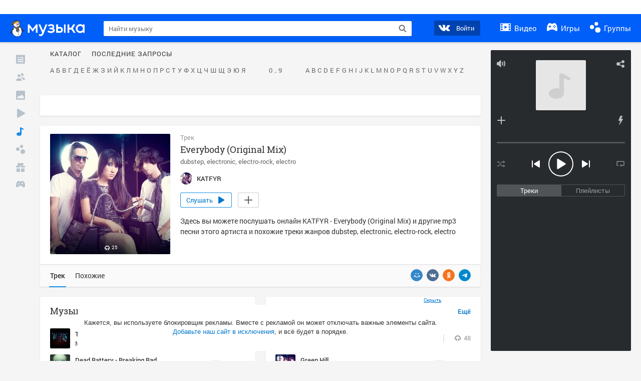

--- FILE ---
content_type: text/html; charset=utf-8
request_url: https://my.mail.ru/music/songs/katfyr-everybody-original-mix-e749436205ac28fc42e6130011c03eb6
body_size: 72703
content:
<!DOCTYPE html>
<html>
<head >
	<meta charset="UTF-8">
	<meta http-equiv="X-UA-Compatible" content="IE=edge">

	<title>Everybody (Original Mix) - KATFYR - Слушать онлайн. Музыка Mail.Ru</title>

	<meta name="title" content="Everybody (Original Mix) - KATFYR - Слушать онлайн. Музыка Mail.Ru" />
	<meta name="description" content="Слушать онлайн Everybody (Original Mix) - KATFYR. Бесплатное прослушивание музыки на Музыка Mail.Ru" />
	<meta name="og:title" content="Everybody (Original Mix) - KATFYR" />
	<meta name="og:description" content="#dubstep #electronic #electro-rock #electro #moosic" />

	<meta property="twitter:title" content="Everybody (Original Mix) - KATFYR" />
	<meta property="twitter:description" content="#dubstep #electronic #electro-rock #electro #moosic" />

		<meta name="og:url" content="https://my.mail.ru/music/songs/katfyr-everybody-original-mix-e749436205ac28fc42e6130011c03eb6" />


	<meta name="og:locale" content="ru_RU" />


			<link rel="image_src" href="https://avt-7.foto.mail.ru/community/katfyr/_avatarbig" />
			<meta name="og:image" content="https://avt-7.foto.mail.ru/community/katfyr/_avatarbig" />
			<meta name="twitter:image" content="https://avt-7.foto.mail.ru/community/katfyr/_avatarbig" />


	<link rel="canonical" href="//my.mail.ru/music/songs/katfyr-everybody-original-mix-e749436205ac28fc42e6130011c03eb6" />

	<link rel="alternate" media="only screen and (max-width: 640px)" href="https://m.my.mail.ru/music/songs/katfyr-everybody-original-mix-e749436205ac28fc42e6130011c03eb6">

	<link rel="icon" href="//my3.imgsmail.ru/mail/ru/images/my/compass/static/favicon/favicon.ico" />
	<link rel="shortcut icon" href="//my3.imgsmail.ru/mail/ru/images/my/compass/static/favicon/favicon.ico" />

		<link class="b-pages-css-item" rel="stylesheet" type="text/css" href="//my2.imgsmail.ru/mail/ru/css/new/music_reskin-blessed1_rev233881160e.css" />
		<link class="b-pages-css-item" rel="stylesheet" type="text/css" href="//my2.imgsmail.ru/mail/ru/css/new/music_reskin_rev233881160e.css" />

<script type="text/javascript">        window.webConsole = {};        window.webConsole.log = window.webConsole.time = window.webConsole.error = window.webConsole.timeEnd = window.webConsole.timeStatus = function () {};    </script><script id="js-require-data" type="text/plain">{"avatarHost": "","staticHost": "//my4.imgsmail.ru/mail/ru/images/js/myjs/mm/out/","contentHost": "//content.foto.my.mail.ru","isTestServer": false,"isBeta": false,"isPsi": false,"useMin": true,"useHash": true,"branch": "","startModules": [],"bundles": ["audio-player","console","tmpl","util","video-html5"],"isEnableBooster": false,"isNotUrlPostfix": true,"pageType": "music"}</script><script type="text/plain" id="modules-defines">[{"name":"404/404","path":"404/404_rev705b470020"},{"name":"actions/actions-carousel","path":"actions/actions-carousel_reveeed496acf"},{"name":"actions/prizes","path":"actions/prizes_rev73b6500fd0"},{"name":"actions/tmpl/actions-prizes","path":"actions/tmpl/actions-prizes_rev1b20a69ca1"},{"name":"actions/tmpl/actions-promo","path":"actions/tmpl/actions-promo_rev1b20a69ca1"},{"name":"actions/tmpl/prize-image-block","path":"actions/tmpl/prize-image-block_rev1b20a69ca1"},{"name":"actions/tmpl/prize-popup","path":"actions/tmpl/prize-popup_rev1b20a69ca1"},{"name":"actions/tmpl/prizes-list-item","path":"actions/tmpl/prizes-list-item_rev1b20a69ca1"},{"name":"actions/user-actions","path":"actions/user-actions_rev339ca00426"},{"name":"actions/user-prize-popup","path":"actions/user-prize-popup_rev1b20a69ca1"},{"name":"additional-banners","path":"additional-banners/main_rev7f98c5bd3a"},{"name":"admin-links","path":"admin-links/main_rev844744282d"},{"name":"admin/tmpl/pages/wisher/calendars","path":"admin/tmpl/pages/wisher/calendars_rev039bd25c47"},{"name":"admin/tmpl/pages/wisher/config","path":"admin/tmpl/pages/wisher/config_reve9438237af"},{"name":"admin/tmpl/pages/wisher/gifts","path":"admin/tmpl/pages/wisher/gifts_rev039bd25c47"},{"name":"admin/tmpl/pages/wisher/holidays","path":"admin/tmpl/pages/wisher/holidays_rev039bd25c47"},{"name":"admin/tmpl/pages/wisher/masks","path":"admin/tmpl/pages/wisher/masks_rev039bd25c47"},{"name":"admin/tmpl/pages/wisher/promo-video","path":"admin/tmpl/pages/wisher/promo-video_rev039bd25c47"},{"name":"admin/tmpl/wisher/calendar/calendar","path":"admin/tmpl/wisher/calendar/calendar_reve9438237af"},{"name":"admin/tmpl/wisher/calendar/calendars","path":"admin/tmpl/wisher/calendar/calendars_reve9438237af"},{"name":"admin/tmpl/wisher/calendar/edit-form","path":"admin/tmpl/wisher/calendar/edit-form_reve9438237af"},{"name":"admin/tmpl/wisher/calendar/edit-holiday-item","path":"admin/tmpl/wisher/calendar/edit-holiday-item_rev1da6df83bc"},{"name":"admin/tmpl/wisher/calendar/edit-holidays","path":"admin/tmpl/wisher/calendar/edit-holidays_rev1da6df83bc"},{"name":"admin/tmpl/wisher/calendar/edit-picture","path":"admin/tmpl/wisher/calendar/edit-picture_rev1da6df83bc"},{"name":"admin/tmpl/wisher/calendar/head","path":"admin/tmpl/wisher/calendar/head_reve9438237af"},{"name":"admin/tmpl/wisher/gifts/add-form","path":"admin/tmpl/wisher/gifts/add-form_rev1da6df83bc"},{"name":"admin/tmpl/wisher/gifts/day-cost","path":"admin/tmpl/wisher/gifts/day-cost_rev7c7a4dbd0b"},{"name":"admin/tmpl/wisher/gifts/edit-form","path":"admin/tmpl/wisher/gifts/edit-form_reve9438237af"},{"name":"admin/tmpl/wisher/gifts/edit-tag","path":"admin/tmpl/wisher/gifts/edit-tag_rev1da6df83bc"},{"name":"admin/tmpl/wisher/gifts/gift","path":"admin/tmpl/wisher/gifts/gift_reve9438237af"},{"name":"admin/tmpl/wisher/gifts/gifts","path":"admin/tmpl/wisher/gifts/gifts_reve9438237af"},{"name":"admin/tmpl/wisher/gifts/head","path":"admin/tmpl/wisher/gifts/head_reve9438237af"},{"name":"admin/tmpl/wisher/gifts/tag","path":"admin/tmpl/wisher/gifts/tag_reve9438237af"},{"name":"admin/tmpl/wisher/gifts/tag-form","path":"admin/tmpl/wisher/gifts/tag-form_reve9438237af"},{"name":"admin/tmpl/wisher/gifts/tags","path":"admin/tmpl/wisher/gifts/tags_reve9438237af"},{"name":"admin/tmpl/wisher/holiday/default-gift","path":"admin/tmpl/wisher/holiday/default-gift_rev7c7a4dbd0b"},{"name":"admin/tmpl/wisher/holiday/edit-date-item","path":"admin/tmpl/wisher/holiday/edit-date-item_rev1da6df83bc"},{"name":"admin/tmpl/wisher/holiday/edit-form","path":"admin/tmpl/wisher/holiday/edit-form_reve9438237af"},{"name":"admin/tmpl/wisher/holiday/edit-picture","path":"admin/tmpl/wisher/holiday/edit-picture_rev1da6df83bc"},{"name":"admin/tmpl/wisher/holiday/head","path":"admin/tmpl/wisher/holiday/head_reve9438237af"},{"name":"admin/tmpl/wisher/holiday/holiday","path":"admin/tmpl/wisher/holiday/holiday_reve9438237af"},{"name":"admin/tmpl/wisher/holiday/holidays","path":"admin/tmpl/wisher/holiday/holidays_reve9438237af"},{"name":"admin/tmpl/wisher/masks/edit-form","path":"admin/tmpl/wisher/masks/edit-form_reve9438237af"},{"name":"admin/tmpl/wisher/masks/edit-picture","path":"admin/tmpl/wisher/masks/edit-picture_reve9438237af"},{"name":"admin/tmpl/wisher/masks/edit-zip","path":"admin/tmpl/wisher/masks/edit-zip_reve9438237af"},{"name":"admin/tmpl/wisher/masks/head","path":"admin/tmpl/wisher/masks/head_reve9438237af"},{"name":"admin/tmpl/wisher/masks/mask","path":"admin/tmpl/wisher/masks/mask_reve9438237af"},{"name":"admin/tmpl/wisher/masks/masks","path":"admin/tmpl/wisher/masks/masks_reve9438237af"},{"name":"admin/tmpl/wisher/promo-video/edit-date-item","path":"admin/tmpl/wisher/promo-video/edit-date-item_reve9438237af"},{"name":"admin/tmpl/wisher/promo-video/edit-form","path":"admin/tmpl/wisher/promo-video/edit-form_reve9438237af"},{"name":"admin/tmpl/wisher/promo-video/edit-picture","path":"admin/tmpl/wisher/promo-video/edit-picture_reve9438237af"},{"name":"admin/tmpl/wisher/promo-video/edit-video","path":"admin/tmpl/wisher/promo-video/edit-video_reve9438237af"},{"name":"admin/tmpl/wisher/promo-video/head","path":"admin/tmpl/wisher/promo-video/head_reve9438237af"},{"name":"admin/tmpl/wisher/promo-video/video","path":"admin/tmpl/wisher/promo-video/video_reve9438237af"},{"name":"admin/tmpl/wisher/promo-video/videos","path":"admin/tmpl/wisher/promo-video/videos_reve9438237af"},{"name":"admin/wisher/base/add-form","path":"admin/wisher/base/add-form_revd9c24d5ad0"},{"name":"admin/wisher/base/collection","path":"admin/wisher/base/collection_revd9c24d5ad0"},{"name":"admin/wisher/base/edit-form","path":"admin/wisher/base/edit-form_revd9c24d5ad0"},{"name":"admin/wisher/base/edit-picture","path":"admin/wisher/base/edit-picture_revd9c24d5ad0"},{"name":"admin/wisher/base/item","path":"admin/wisher/base/item_revdd0225ad4d"},{"name":"admin/wisher/base/model","path":"admin/wisher/base/model_revd9c24d5ad0"},{"name":"admin/wisher/base/page","path":"admin/wisher/base/page_rev339ca00426"},{"name":"admin/wisher/calendar/add-form","path":"admin/wisher/calendar/add-form_revdd0225ad4d"},{"name":"admin/wisher/calendar/calendar","path":"admin/wisher/calendar/calendar_revdd0225ad4d"},{"name":"admin/wisher/calendar/edit-form","path":"admin/wisher/calendar/edit-form_revdd0225ad4d"},{"name":"admin/wisher/calendar/edit-holidays","path":"admin/wisher/calendar/edit-holidays_revdd0225ad4d"},{"name":"admin/wisher/calendar/edit-picture","path":"admin/wisher/calendar/edit-picture_revdd0225ad4d"},{"name":"admin/wisher/calendar/page","path":"admin/wisher/calendar/page_revdd0225ad4d"},{"name":"admin/wisher/collections/calendars","path":"admin/wisher/collections/calendars_revdd0225ad4d"},{"name":"admin/wisher/collections/gifts","path":"admin/wisher/collections/gifts_revdd0225ad4d"},{"name":"admin/wisher/collections/holidays","path":"admin/wisher/collections/holidays_revdd0225ad4d"},{"name":"admin/wisher/collections/masks","path":"admin/wisher/collections/masks_revdd0225ad4d"},{"name":"admin/wisher/collections/promo-video","path":"admin/wisher/collections/promo-video_revdd0225ad4d"},{"name":"admin/wisher/collections/tags","path":"admin/wisher/collections/tags_revdd0225ad4d"},{"name":"admin/wisher/gifts/add-form","path":"admin/wisher/gifts/add-form_revdd0225ad4d"},{"name":"admin/wisher/gifts/edit-form","path":"admin/wisher/gifts/edit-form_revdd0225ad4d"},{"name":"admin/wisher/gifts/gift","path":"admin/wisher/gifts/gift_revdd0225ad4d"},{"name":"admin/wisher/gifts/page","path":"admin/wisher/gifts/page_revdd0225ad4d"},{"name":"admin/wisher/gifts/tags","path":"admin/wisher/gifts/tags_revdd0225ad4d"},{"name":"admin/wisher/holiday/add-form","path":"admin/wisher/holiday/add-form_revdd0225ad4d"},{"name":"admin/wisher/holiday/default-gift","path":"admin/wisher/holiday/default-gift_revdd0225ad4d"},{"name":"admin/wisher/holiday/edit-form","path":"admin/wisher/holiday/edit-form_revf41bf09084"},{"name":"admin/wisher/holiday/edit-picture","path":"admin/wisher/holiday/edit-picture_revdd0225ad4d"},{"name":"admin/wisher/holiday/holiday","path":"admin/wisher/holiday/holiday_revdd0225ad4d"},{"name":"admin/wisher/holiday/page","path":"admin/wisher/holiday/page_revdd0225ad4d"},{"name":"admin/wisher/masks/add-form","path":"admin/wisher/masks/add-form_revdd0225ad4d"},{"name":"admin/wisher/masks/edit-form","path":"admin/wisher/masks/edit-form_revdd0225ad4d"},{"name":"admin/wisher/masks/edit-picture","path":"admin/wisher/masks/edit-picture_revdd0225ad4d"},{"name":"admin/wisher/masks/edit-zip","path":"admin/wisher/masks/edit-zip_revdd0225ad4d"},{"name":"admin/wisher/masks/mask","path":"admin/wisher/masks/mask_revdd0225ad4d"},{"name":"admin/wisher/masks/page","path":"admin/wisher/masks/page_revdd0225ad4d"},{"name":"admin/wisher/models/calendar","path":"admin/wisher/models/calendar_revdd0225ad4d"},{"name":"admin/wisher/models/gift","path":"admin/wisher/models/gift_revdd0225ad4d"},{"name":"admin/wisher/models/holiday","path":"admin/wisher/models/holiday_revdd0225ad4d"},{"name":"admin/wisher/models/mask","path":"admin/wisher/models/mask_revdd0225ad4d"},{"name":"admin/wisher/models/promo-video","path":"admin/wisher/models/promo-video_revdd0225ad4d"},{"name":"admin/wisher/models/tag","path":"admin/wisher/models/tag_revdd0225ad4d"},{"name":"admin/wisher/promo-video/add-form","path":"admin/wisher/promo-video/add-form_revdd0225ad4d"},{"name":"admin/wisher/promo-video/edit-form","path":"admin/wisher/promo-video/edit-form_revdd0225ad4d"},{"name":"admin/wisher/promo-video/edit-picture","path":"admin/wisher/promo-video/edit-picture_revdd0225ad4d"},{"name":"admin/wisher/promo-video/edit-video","path":"admin/wisher/promo-video/edit-video_revdd0225ad4d"},{"name":"admin/wisher/promo-video/page","path":"admin/wisher/promo-video/page_revdd0225ad4d"},{"name":"admin/wisher/promo-video/promo-video","path":"admin/wisher/promo-video/promo-video_revdd0225ad4d"},{"name":"admin/wisher/utils","path":"admin/wisher/utils_reve9438237af"},{"name":"animated-tabs","path":"animated-tabs/main_revbd1169583c"},{"name":"anketa","path":"anketa/main_revff85fd8484"},{"name":"anketa/languages","path":"anketa/languages_revff85fd8484"},{"name":"anketa/partner","path":"anketa/partner_revff85fd8484"},{"name":"anketa/region","path":"anketa/region_reve37205de4b"},{"name":"app","path":"app/main_reva446296012"},{"name":"app.init","path":"app.init_revb7f5eb4395"},{"name":"app/banners","path":"app/banners_revf7c80c8421"},{"name":"app/channel","path":"app/channel_reve5920a456e"},{"name":"app/comet","path":"app/comet_revff85fd8484"},{"name":"app/history","path":"app/history_revdc0135438b"},{"name":"app/page-loader","path":"app/page-loader_revf71af83bd2"},{"name":"app/process-go-options","path":"app/process-go-options_revbd1169583c"},{"name":"app/section","path":"app/section_revbd1169583c"},{"name":"app/timing-stat","path":"app/timing-stat_revff85fd8484"},{"name":"app_catalog","path":"app_catalog/main_revbeeb43919a"},{"name":"app_catalog-old","path":"app_catalog-old/main_rev90871c6048"},{"name":"app_catalog-old/best","path":"app_catalog-old/best_revc96c19cba1"},{"name":"app_catalog-old/carousel","path":"app_catalog-old/carousel_revc96c19cba1"},{"name":"app_catalog-old/countdown","path":"app_catalog-old/countdown_revc96c19cba1"},{"name":"app_catalog-old/hilo-tizer","path":"app_catalog-old/hilo-tizer_revdd0225ad4d"},{"name":"app_catalog-old/installed","path":"app_catalog-old/installed_revc96c19cba1"},{"name":"app_catalog-old/leftmenu","path":"app_catalog-old/leftmenu_revc96c19cba1"},{"name":"app_catalog-old/notify","path":"app_catalog-old/notify_revc96c19cba1"},{"name":"app_catalog-old/promo/bonus-popup","path":"app_catalog-old/promo/bonus-popup_revc96c19cba1"},{"name":"app_catalog-old/tmpl/best","path":"app_catalog-old/tmpl/best_revc96c19cba1"},{"name":"app_catalog-old/tmpl/carousel","path":"app_catalog-old/tmpl/carousel_revc96c19cba1"},{"name":"app_catalog-old/tmpl/countdown","path":"app_catalog-old/tmpl/countdown_revc96c19cba1"},{"name":"app_catalog-old/tmpl/game-card","path":"app_catalog-old/tmpl/game-card_rev35826af76f"},{"name":"app_catalog-old/tmpl/game-card-friends","path":"app_catalog-old/tmpl/game-card-friends_revc96c19cba1"},{"name":"app_catalog-old/tmpl/game-notifies","path":"app_catalog-old/tmpl/game-notifies_revc96c19cba1"},{"name":"app_catalog-old/tmpl/game-notifies-list","path":"app_catalog-old/tmpl/game-notifies-list_revc96c19cba1"},{"name":"app_catalog-old/tmpl/hilo-tizer","path":"app_catalog-old/tmpl/hilo-tizer_revb29c08b37f"},{"name":"app_catalog-old/tmpl/installed","path":"app_catalog-old/tmpl/installed_revc96c19cba1"},{"name":"app_catalog-old/tmpl/list","path":"app_catalog-old/tmpl/list_revc96c19cba1"},{"name":"app_catalog-old/tmpl/list-item","path":"app_catalog-old/tmpl/list-item_revc96c19cba1"},{"name":"app_catalog-old/user-apps","path":"app_catalog-old/user-apps_revc96c19cba1"},{"name":"app_catalog-old/view/catalog","path":"app_catalog-old/view/catalog_revc96c19cba1"},{"name":"app_catalog/app-of-the-day","path":"app_catalog/app-of-the-day_revc6f27588fd"},{"name":"app_catalog/carousel","path":"app_catalog/carousel_revc96caa38df"},{"name":"app_catalog/chosenGenreApps","path":"app_catalog/chosenGenreApps_rev0de2a3f73c"},{"name":"app_catalog/countdown","path":"app_catalog/countdown_rev2c1cbf4c74"},{"name":"app_catalog/genreApps","path":"app_catalog/genreApps_revb58896eead"},{"name":"app_catalog/hilo-tizer","path":"app_catalog/hilo-tizer_revb7f5eb4395"},{"name":"app_catalog/installed","path":"app_catalog/installed_rev9f63ec6d6c"},{"name":"app_catalog/leftmenu","path":"app_catalog/leftmenu_revbd1169583c"},{"name":"app_catalog/notify","path":"app_catalog/notify_rev35826af76f"},{"name":"app_catalog/promo/bonus-popup","path":"app_catalog/promo/bonus-popup_revc1ea394468"},{"name":"app_catalog/tmpl/app-of-the-day","path":"app_catalog/tmpl/app-of-the-day_revc6f27588fd"},{"name":"app_catalog/tmpl/apps-genre","path":"app_catalog/tmpl/apps-genre_revc96c19cba1"},{"name":"app_catalog/tmpl/best","path":"app_catalog/tmpl/best_revff85fd8484"},{"name":"app_catalog/tmpl/carousel","path":"app_catalog/tmpl/carousel_rev0de2a3f73c"},{"name":"app_catalog/tmpl/countdown","path":"app_catalog/tmpl/countdown_revff85fd8484"},{"name":"app_catalog/tmpl/game-card","path":"app_catalog/tmpl/game-card_rev0de2a3f73c"},{"name":"app_catalog/tmpl/game-card-friends","path":"app_catalog/tmpl/game-card-friends_rev520f684f4e"},{"name":"app_catalog/tmpl/game-notifies","path":"app_catalog/tmpl/game-notifies_revff85fd8484"},{"name":"app_catalog/tmpl/game-notifies-list","path":"app_catalog/tmpl/game-notifies-list_revbd1169583c"},{"name":"app_catalog/tmpl/hilo-tizer","path":"app_catalog/tmpl/hilo-tizer_rev988d94f6cd"},{"name":"app_catalog/tmpl/installed","path":"app_catalog/tmpl/installed_revc96c19cba1"},{"name":"app_catalog/tmpl/list","path":"app_catalog/tmpl/list_rev0de2a3f73c"},{"name":"app_catalog/tmpl/list-item","path":"app_catalog/tmpl/list-item_rev0de2a3f73c"},{"name":"app_catalog/tmpl/list-item-fake","path":"app_catalog/tmpl/list-item-fake_rev0f3caeedc8"},{"name":"app_catalog/tmpl/list-item-pic","path":"app_catalog/tmpl/list-item-pic_rev0de2a3f73c"},{"name":"app_catalog/user-apps","path":"app_catalog/user-apps_rev69b9e698b1"},{"name":"app_catalog/view/catalog","path":"app_catalog/view/catalog_rev94debffc7f"},{"name":"app_catalog/vkplay","path":"app_catalog/vkplay_reve0791fe47f"},{"name":"app_remove-popup","path":"app_remove-popup/main_revc99aacceb8"},{"name":"app_remove-popup/tmpl/removeAppPopup","path":"app_remove-popup/tmpl/removeAppPopup_revc96c19cba1"},{"name":"app_search","path":"app_search/main_revc96c19cba1"},{"name":"app_search/tmpl/list","path":"app_search/tmpl/list_rev5f12aff475"},{"name":"app_search/tmpl/list-item-search","path":"app_search/tmpl/list-item-search_rev5f12aff475"},{"name":"app_search/tmpl/removeAppPopup","path":"app_search/tmpl/removeAppPopup_rev2249895851"},{"name":"apps","path":"apps/main_reve9ab9a4ca5"},{"name":"apps-promo/collections/top","path":"apps-promo/collections/top_revbd1169583c"},{"name":"apps-promo/diamonds","path":"apps-promo/diamonds_rev44645fbf02"},{"name":"apps-promo/double-mailiki","path":"apps-promo/double-mailiki_rev44645fbf02"},{"name":"apps-promo/easy-money","path":"apps-promo/easy-money_revb3feb3e0e7"},{"name":"apps-promo/game-club","path":"apps-promo/game-club_rev9ee13f5191"},{"name":"apps-promo/inc/wheel-of-fortune-bonus","path":"apps-promo/inc/wheel-of-fortune-bonus_rev12c722b871"},{"name":"apps-promo/inc/wheel-of-fortune-wheel","path":"apps-promo/inc/wheel-of-fortune-wheel_rev12c722b871"},{"name":"apps-promo/models/wheel-of-fortune","path":"apps-promo/models/wheel-of-fortune_rev12c722b871"},{"name":"apps-promo/retention-gift","path":"apps-promo/retention-gift_rev44645fbf02"},{"name":"apps-promo/rx2","path":"apps-promo/rx2_rev44645fbf02"},{"name":"apps-promo/tmpl/modal-diamonds-bonus","path":"apps-promo/tmpl/modal-diamonds-bonus_revbd1169583c"},{"name":"apps-promo/tmpl/modal-diamonds-decor","path":"apps-promo/tmpl/modal-diamonds-decor_rev2361bca24f"},{"name":"apps-promo/tmpl/modal-diamonds-rules","path":"apps-promo/tmpl/modal-diamonds-rules_rev3ac15932d4"},{"name":"apps-promo/tmpl/modal-diamonds-top","path":"apps-promo/tmpl/modal-diamonds-top_rev2361bca24f"},{"name":"apps-promo/tmpl/modal-diamonds-top-list","path":"apps-promo/tmpl/modal-diamonds-top-list_rev2361bca24f"},{"name":"apps-promo/tmpl/modal-easy-money","path":"apps-promo/tmpl/modal-easy-money_revb3feb3e0e7"},{"name":"apps-promo/tmpl/modal-retention-gift","path":"apps-promo/tmpl/modal-retention-gift_rev44645fbf02"},{"name":"apps-promo/tmpl/modal-retention-gift-catched","path":"apps-promo/tmpl/modal-retention-gift-catched_revcd07f7d71c"},{"name":"apps-promo/tmpl/modal-retention-gift-rules","path":"apps-promo/tmpl/modal-retention-gift-rules_revd1747cec74"},{"name":"apps-promo/tmpl/modal-retention-gift-welcome","path":"apps-promo/tmpl/modal-retention-gift-welcome_revd2a1fd5fe8"},{"name":"apps-promo/tmpl/modal-toy-set","path":"apps-promo/tmpl/modal-toy-set_rev0f46dd18ba"},{"name":"apps-promo/tmpl/modal-toy-set-bonus","path":"apps-promo/tmpl/modal-toy-set-bonus_rev0f46dd18ba"},{"name":"apps-promo/tmpl/modal-toy-set-error","path":"apps-promo/tmpl/modal-toy-set-error_rev0f46dd18ba"},{"name":"apps-promo/tmpl/modal-toy-set-rules","path":"apps-promo/tmpl/modal-toy-set-rules_rev0f46dd18ba"},{"name":"apps-promo/tmpl/modal-toy-set-toy","path":"apps-promo/tmpl/modal-toy-set-toy_rev0f46dd18ba"},{"name":"apps-promo/tmpl/modal-wheel-of-fortune","path":"apps-promo/tmpl/modal-wheel-of-fortune_rev12c722b871"},{"name":"apps-promo/tmpl/modal-wheel-of-fortune-bonus","path":"apps-promo/tmpl/modal-wheel-of-fortune-bonus_rev12c722b871"},{"name":"apps-promo/tmpl/modal-wheel-of-fortune-error","path":"apps-promo/tmpl/modal-wheel-of-fortune-error_rev12c722b871"},{"name":"apps-promo/tmpl/modal-x2-rules","path":"apps-promo/tmpl/modal-x2-rules_rev35826af76f"},{"name":"apps-promo/toy-set","path":"apps-promo/toy-set_rev2c1cbf4c74"},{"name":"apps-promo/wheel-of-fortune","path":"apps-promo/wheel-of-fortune_rev44645fbf02"},{"name":"apps/catalog","path":"apps/catalog_reva51dfb0339"},{"name":"apps/countdown-element-container","path":"apps/countdown-element-container_rev91fde143bb"},{"name":"apps/disable-autoinit","path":"apps/disable-autoinit_revff85fd8484"},{"name":"apps/element-scroll","path":"apps/element-scroll_revff85fd8484"},{"name":"apps/event-countdown","path":"apps/event-countdown_rev91fde143bb"},{"name":"apps/external","path":"apps/external_rev7807292d01"},{"name":"apps/external-src","path":"apps/external-src_rev6a65a00bc0"},{"name":"apps/game-bubble","path":"apps/game-bubble_rev91fde143bb"},{"name":"apps/game-bubbles","path":"apps/game-bubbles_rev91fde143bb"},{"name":"apps/hilo-game","path":"apps/hilo-game_revb7f5eb4395"},{"name":"apps/hilo-helpers","path":"apps/hilo-helpers_revc743d71c84"},{"name":"apps/hilo-howto","path":"apps/hilo-howto_revc743d71c84"},{"name":"apps/modal","path":"apps/modal_rev12c722b871"},{"name":"apps/preroll","path":"apps/preroll_revcccb980eca"},{"name":"apps/promo","path":"apps/promo_rev82107a1120"},{"name":"apps/promo-layer","path":"apps/promo-layer_rev1aa3496a9d"},{"name":"apps/score","path":"apps/score_revbd1169583c"},{"name":"apps/tmpl/catalog","path":"apps/tmpl/catalog_revff85fd8484"},{"name":"apps/tmpl/create-my-notification","path":"apps/tmpl/create-my-notification_revf26e3150d4"},{"name":"apps/tmpl/game-bubble","path":"apps/tmpl/game-bubble_rev052150aacf"},{"name":"apps/tmpl/hilo-suitable-apps","path":"apps/tmpl/hilo-suitable-apps_rev90871c6048"},{"name":"apps/tmpl/hilo-top","path":"apps/tmpl/hilo-top_rev90871c6048"},{"name":"apps/tmpl/modal","path":"apps/tmpl/modal_rev2361bca24f"},{"name":"apps/tmpl/preroll","path":"apps/tmpl/preroll_revcccb980eca"},{"name":"apps/tmpl/promo-layer","path":"apps/tmpl/promo-layer_rev9352dc081a"},{"name":"apps/tmpl/promo-layer-slide","path":"apps/tmpl/promo-layer-slide_rev9352dc081a"},{"name":"apps/tmpl/score-top","path":"apps/tmpl/score-top_revbd1169583c"},{"name":"audio-player","path":"audio-player/main_revff85fd8484"},{"name":"audio-player/player","path":"audio-player/player_rev67fe8d3f21"},{"name":"audio-player/playlist","path":"audio-player/playlist_revff85fd8484"},{"name":"audio-player/track","path":"audio-player/track_rev4213dc577a"},{"name":"audio_player","path":"audio_player/main_rev7aa487c7bd"},{"name":"auth-info","path":"auth-info/main_rev5f12aff475"},{"name":"authorization","path":"authorization/main_rev368dbcdda1"},{"name":"avatar-edit","path":"avatar-edit/main_rev1e4c553239"},{"name":"avatar-edit/popup","path":"avatar-edit/popup_revdd0225ad4d"},{"name":"avatar-edit/tmpl/main","path":"avatar-edit/tmpl/main_rev8bca542c51"},{"name":"balance/balance","path":"balance/balance_reve5920a456e"},{"name":"balance/balance-details","path":"balance/balance-details_reve5920a456e"},{"name":"balance/models/balance-model","path":"balance/models/balance-model_revfaee9c1b3a"},{"name":"balance/tmpl/app-navigation-balance","path":"balance/tmpl/app-navigation-balance_reve5920a456e"},{"name":"balance/tmpl/balance","path":"balance/tmpl/balance_rev8d34c60974"},{"name":"balance/tmpl/balance-detail-popup-content","path":"balance/tmpl/balance-detail-popup-content_reve5920a456e"},{"name":"balance/tmpl/balance-details","path":"balance/tmpl/balance-details_reve5920a456e"},{"name":"banner-updater/index","path":"banner-updater/index_revdd0225ad4d"},{"name":"banners-block/index","path":"banners-block/index_revbffe6e4809"},{"name":"base/collection","path":"base/collection_rev131693430b"},{"name":"base/event","path":"base/event_rev131693430b"},{"name":"base/model","path":"base/model_rev131693430b"},{"name":"base/page","path":"base/page_revcd07f7d71c"},{"name":"base/router","path":"base/router_rev131693430b"},{"name":"base/view","path":"base/view_revd360c5c6ff"},{"name":"battlepass","path":"battlepass/main_revf86cc935c3"},{"name":"battlepass/enums","path":"battlepass/enums_rev7f98c5bd3a"},{"name":"battlepass/helpers","path":"battlepass/helpers_rev25d78fd994"},{"name":"battlepass/index","path":"battlepass/index_rev7f98c5bd3a"},{"name":"battlepass/tmpl/battlepass","path":"battlepass/tmpl/battlepass_rev25d78fd994"},{"name":"battlepass/tmpl/countdown","path":"battlepass/tmpl/countdown_rev7f98c5bd3a"},{"name":"battlepass/tmpl/levels","path":"battlepass/tmpl/levels_rev25d78fd994"},{"name":"battlepass/tmpl/open","path":"battlepass/tmpl/open_rev7f98c5bd3a"},{"name":"battlepass/tmpl/premium","path":"battlepass/tmpl/premium_rev7f98c5bd3a"},{"name":"battlepass/tmpl/prize","path":"battlepass/tmpl/prize_rev7f98c5bd3a"},{"name":"battlepass/tmpl/rules","path":"battlepass/tmpl/rules_rev7f98c5bd3a"},{"name":"battlepass/tmpl/state","path":"battlepass/tmpl/state_rev25d78fd994"},{"name":"battlepass/tmpl/table","path":"battlepass/tmpl/table_rev7f98c5bd3a"},{"name":"battlepass/types","path":"battlepass/types_rev7f98c5bd3a"},{"name":"blocks/tmpl/css-versions","path":"blocks/tmpl/css-versions_rev039bd25c47"},{"name":"blocks/tmpl/custom/svg-sprite-game-client-promo-versions","path":"blocks/tmpl/custom/svg-sprite-game-client-promo-versions_rev91fde143bb"},{"name":"blocks/tmpl/js-versions","path":"blocks/tmpl/js-versions_rev039bd25c47"},{"name":"blocks/tmpl/svg-sprite-all-versions","path":"blocks/tmpl/svg-sprite-all-versions_rev2c1cbf4c74"},{"name":"blocks/tmpl/svg-sprite-music-versions","path":"blocks/tmpl/svg-sprite-music-versions_rev8181ec5380"},{"name":"blocks/tmpl/svg-sprite-promo-versions","path":"blocks/tmpl/svg-sprite-promo-versions_rev91fde143bb"},{"name":"breadcrumbs/breadcrumbs","path":"breadcrumbs/breadcrumbs_revd003683cf4"},{"name":"bundles/all","path":"bundles/all_rev8181ec5380"},{"name":"bundles/audio-player","path":"bundles/audio-player_rev67fe8d3f21"},{"name":"bundles/tmpl","path":"bundles/tmpl_reve5920a456e"},{"name":"bundles/util","path":"bundles/util_revd203ebda19"},{"name":"bundles/video-html5","path":"bundles/video-html5_rev9550460280"},{"name":"buy-badges","path":"buy-badges/main_rev9ef5ddb9a3"},{"name":"buy-badges/main-old","path":"buy-badges/main-old_rev9ef5ddb9a3"},{"name":"buy-badges/tmpl/buy-badges-popup","path":"buy-badges/tmpl/buy-badges-popup_rev988d94f6cd"},{"name":"captcha","path":"captcha/main_rev4582479046"},{"name":"captcha/tmpl/main","path":"captcha/tmpl/main_revff85fd8484"},{"name":"cashback-history/cashback-history","path":"cashback-history/cashback-history_rev64d8bc48dd"},{"name":"cashback-history/tmpl/cashback-history","path":"cashback-history/tmpl/cashback-history_rev64d8bc48dd"},{"name":"cashback-history/tmpl/cashback-history-item","path":"cashback-history/tmpl/cashback-history-item_rev64d8bc48dd"},{"name":"catalog","path":"catalog/main_revff85fd8484"},{"name":"catalog/friends","path":"catalog/friends_revec1bdbf33a"},{"name":"catalog/main/filter","path":"catalog/main/filter_revff85fd8484"},{"name":"catalog/main/list","path":"catalog/main/list_reva446296012"},{"name":"catalog/main/search","path":"catalog/main/search_revff85fd8484"},{"name":"chart","path":"chart/main_revbd1169583c"},{"name":"chart/highcharts","path":"chart/highcharts_revbd1169583c"},{"name":"checkbox-list","path":"checkbox-list/main_reve5920a456e"},{"name":"checkbox-list/index","path":"checkbox-list/index_revdd0225ad4d"},{"name":"checkbox-list/tmpl/checkbox","path":"checkbox-list/tmpl/checkbox_revdd0225ad4d"},{"name":"checkbox-list/tmpl/checkboxList","path":"checkbox-list/tmpl/checkboxList_revdd0225ad4d"},{"name":"checkbox-list/types","path":"checkbox-list/types_reve5920a456e"},{"name":"choice-friends","path":"choice-friends/main_revff85fd8484"},{"name":"choice-friends/tmpl/partner/main","path":"choice-friends/tmpl/partner/main_rev3972016021"},{"name":"client-server","path":"client-server_rev9550460280"},{"name":"collections/actions/list","path":"collections/actions/list_revb58896eead"},{"name":"collections/apps/catalog","path":"collections/apps/catalog_reveeed496acf"},{"name":"collections/apps/catalog-my","path":"collections/apps/catalog-my_rev0de2a3f73c"},{"name":"collections/apps/catalog-old","path":"collections/apps/catalog-old_revc96c19cba1"},{"name":"collections/apps/catalog-vkplay","path":"collections/apps/catalog-vkplay_reve0791fe47f"},{"name":"collections/apps/friends","path":"collections/apps/friends_revbd1169583c"},{"name":"collections/apps/notifies","path":"collections/apps/notifies_revbd1169583c"},{"name":"collections/apps/recommendations","path":"collections/apps/recommendations_revbd1169583c"},{"name":"collections/apps/search","path":"collections/apps/search_reve13d842fe8"},{"name":"collections/apps/types","path":"collections/apps/types_reveeed496acf"},{"name":"collections/audio/items","path":"collections/audio/items_revbd1169583c"},{"name":"collections/audio/playlists","path":"collections/audio/playlists_revbd1169583c"},{"name":"collections/audio/search","path":"collections/audio/search_revbd1169583c"},{"name":"collections/audio/suggest","path":"collections/audio/suggest_revdd0225ad4d"},{"name":"collections/comments/comments","path":"collections/comments/comments_revbd1169583c"},{"name":"collections/dialogues/list","path":"collections/dialogues/list_reve13d842fe8"},{"name":"collections/dialogues/messages","path":"collections/dialogues/messages_revbd1169583c"},{"name":"collections/education/college/faculties","path":"collections/education/college/faculties_revbd1169583c"},{"name":"collections/education/college/items","path":"collections/education/college/items_revbd1169583c"},{"name":"collections/education/institute/departments","path":"collections/education/institute/departments_revbd1169583c"},{"name":"collections/education/institute/faculties","path":"collections/education/institute/faculties_revbd1169583c"},{"name":"collections/education/institute/items","path":"collections/education/institute/items_revbd1169583c"},{"name":"collections/education/schools","path":"collections/education/schools_revbd1169583c"},{"name":"collections/geo/cities","path":"collections/geo/cities_rev3972016021"},{"name":"collections/geo/countries","path":"collections/geo/countries_rev3972016021"},{"name":"collections/geo/geo","path":"collections/geo/geo_revbd1169583c"},{"name":"collections/geo/house","path":"collections/geo/house_revbd1169583c"},{"name":"collections/geo/regions","path":"collections/geo/regions_rev3972016021"},{"name":"collections/geo/search","path":"collections/geo/search_revbd1169583c"},{"name":"collections/geo/streets","path":"collections/geo/streets_revbd1169583c"},{"name":"collections/groups/items","path":"collections/groups/items_revbd1169583c"},{"name":"collections/hashtags/suggest","path":"collections/hashtags/suggest_revdd0225ad4d"},{"name":"collections/moderation/queue","path":"collections/moderation/queue_revbd1169583c"},{"name":"collections/notifications/alerts","path":"collections/notifications/alerts_rev35826af76f"},{"name":"collections/notifications/list","path":"collections/notifications/list_revdd0225ad4d"},{"name":"collections/notifications/settings","path":"collections/notifications/settings_revbd1169583c"},{"name":"collections/photo/albums","path":"collections/photo/albums_revbd1169583c"},{"name":"collections/photo/items","path":"collections/photo/items_revbd1169583c"},{"name":"collections/users/comment-mention-users","path":"collections/users/comment-mention-users_revbd1169583c"},{"name":"collections/users/followers","path":"collections/users/followers_revbd1169583c"},{"name":"collections/users/friends","path":"collections/users/friends_revbd1169583c"},{"name":"collections/users/search","path":"collections/users/search_revf71af83bd2"},{"name":"collections/users/visitors","path":"collections/users/visitors_revbd1169583c"},{"name":"collections/video/albums","path":"collections/video/albums_revbd1169583c"},{"name":"collections/video/best","path":"collections/video/best_revbd1169583c"},{"name":"collections/video/channels","path":"collections/video/channels_revbd1169583c"},{"name":"collections/video/channels-with-promo","path":"collections/video/channels-with-promo_revbd1169583c"},{"name":"collections/video/follows","path":"collections/video/follows_revbd1169583c"},{"name":"collections/video/friends","path":"collections/video/friends_revbd1169583c"},{"name":"collections/video/items","path":"collections/video/items_revf33aa984bf"},{"name":"collections/video/recommend","path":"collections/video/recommend_revbd1169583c"},{"name":"collections/video/related","path":"collections/video/related_revbd1169583c"},{"name":"collections/video/search","path":"collections/video/search_revbd9e073138"},{"name":"collections/video/subscriptions","path":"collections/video/subscriptions_revbd1169583c"},{"name":"collections/video/suggest","path":"collections/video/suggest_revdd0225ad4d"},{"name":"collections/video/top","path":"collections/video/top_reva60accd304"},{"name":"comments","path":"comments/main_revbd1169583c"},{"name":"comments/answer","path":"comments/answer_revff85fd8484"},{"name":"comments/item","path":"comments/item_revbd1169583c"},{"name":"comments/like","path":"comments/like_rev1da6df83bc"},{"name":"comments/stat","path":"comments/stat_revbd1169583c"},{"name":"comments/tmpl/item","path":"comments/tmpl/item_reva81b984acb"},{"name":"comments/tmpl/settings","path":"comments/tmpl/settings_revbd1169583c"},{"name":"comments/tmpl/text","path":"comments/tmpl/text_reva81b984acb"},{"name":"comments/tmpl/writer/audio-item","path":"comments/tmpl/writer/audio-item_revff85fd8484"},{"name":"comments/tmpl/writer/main","path":"comments/tmpl/writer/main_revbd1169583c"},{"name":"comments/tmpl/writer/photo-item","path":"comments/tmpl/writer/photo-item_revff85fd8484"},{"name":"comments/tmpl/writer/video-item","path":"comments/tmpl/writer/video-item_revff85fd8484"},{"name":"comments/writer","path":"comments/writer_reve13d842fe8"},{"name":"common/flash-support-detector","path":"common/flash-support-detector_rev0a5feef514"},{"name":"common/tmpl/avatars/avatar","path":"common/tmpl/avatars/avatar_revb91b6f9d08"},{"name":"common/tmpl/avatars/avatar-container","path":"common/tmpl/avatars/avatar-container_revf241112b94"},{"name":"common/tmpl/avatars/avatar-frame","path":"common/tmpl/avatars/avatar-frame_revb91b6f9d08"},{"name":"common/tmpl/badges/badge-online","path":"common/tmpl/badges/badge-online_rev35826af76f"},{"name":"common/tmpl/badges/badge-vip","path":"common/tmpl/badges/badge-vip_revf241112b94"},{"name":"common/value-changer","path":"common/value-changer_rev9651d9990a"},{"name":"community","path":"community/main_revff85fd8484"},{"name":"community-statistic","path":"community-statistic/main_revbd1169583c"},{"name":"community-statistic/item","path":"community-statistic/item_revbd1169583c"},{"name":"community/invite","path":"community/invite_revbd1169583c"},{"name":"community/jentry-join","path":"community/jentry-join_revbd1169583c"},{"name":"community/journal/journal","path":"community/journal/journal_rev9701da092c"},{"name":"community/journal/jupdate","path":"community/journal/jupdate_revbd1169583c"},{"name":"console-extensions","path":"console-extensions_revff85fd8484"},{"name":"content-tools/albums/access-form","path":"content-tools/albums/access-form_revbd1169583c"},{"name":"content-tools/albums/base-form","path":"content-tools/albums/base-form_revbd1169583c"},{"name":"content-tools/albums/cover-form","path":"content-tools/albums/cover-form_rev3972016021"},{"name":"content-tools/albums/create-album","path":"content-tools/albums/create-album_rev3972016021"},{"name":"content-tools/albums/edit-album","path":"content-tools/albums/edit-album_rev9357aae3b3"},{"name":"content-tools/albums/form","path":"content-tools/albums/form_rev1e4c553239"},{"name":"content-tools/albums/main","path":"content-tools/albums/main_rev1da6df83bc"},{"name":"content-tools/albums/selector","path":"content-tools/albums/selector_revf33aa984bf"},{"name":"content-tools/albums/sort-form","path":"content-tools/albums/sort-form_revbd1169583c"},{"name":"content-tools/audio/upload/albums/form","path":"content-tools/audio/upload/albums/form_rev3972016021"},{"name":"content-tools/audio/upload/button","path":"content-tools/audio/upload/button_revbd1169583c"},{"name":"content-tools/audio/upload/edit","path":"content-tools/audio/upload/edit_revbd9e073138"},{"name":"content-tools/audio/upload/edit-item","path":"content-tools/audio/upload/edit-item_revbd1169583c"},{"name":"content-tools/audio/upload/files/uploader","path":"content-tools/audio/upload/files/uploader_revbd1169583c"},{"name":"content-tools/audio/upload/main","path":"content-tools/audio/upload/main_reveb3dc005a3"},{"name":"content-tools/audio/upload/popup","path":"content-tools/audio/upload/popup_reveb3dc005a3"},{"name":"content-tools/audio/upload/search/form","path":"content-tools/audio/upload/search/form_revbd1169583c"},{"name":"content-tools/audio/upload/stat","path":"content-tools/audio/upload/stat_rev8f9b6d217d"},{"name":"content-tools/file-api/ajax","path":"content-tools/file-api/ajax_rev18b76e414f"},{"name":"content-tools/file-api/audio","path":"content-tools/file-api/audio_revadfe30a9b4"},{"name":"content-tools/file-api/file","path":"content-tools/file-api/file_revbd1169583c"},{"name":"content-tools/file-api/iframe","path":"content-tools/file-api/iframe_revbd1169583c"},{"name":"content-tools/file-api/image","path":"content-tools/file-api/image_rev8ff99f613a"},{"name":"content-tools/file-api/main","path":"content-tools/file-api/main_reve3101f36c0"},{"name":"content-tools/media/edit-form","path":"content-tools/media/edit-form_rev9cf14d32b6"},{"name":"content-tools/photo/ajax","path":"content-tools/photo/ajax_revff85fd8484"},{"name":"content-tools/photo/albums/access-form","path":"content-tools/photo/albums/access-form_revbd1169583c"},{"name":"content-tools/photo/albums/cover-form","path":"content-tools/photo/albums/cover-form_revbd1169583c"},{"name":"content-tools/photo/albums/create-album","path":"content-tools/photo/albums/create-album_revff85fd8484"},{"name":"content-tools/photo/albums/edit-album","path":"content-tools/photo/albums/edit-album_revff85fd8484"},{"name":"content-tools/photo/albums/sort-form","path":"content-tools/photo/albums/sort-form_revff85fd8484"},{"name":"content-tools/photo/item","path":"content-tools/photo/item_revbd1169583c"},{"name":"content-tools/photo/upload/albums/form","path":"content-tools/photo/upload/albums/form_revbd1169583c"},{"name":"content-tools/photo/upload/button","path":"content-tools/photo/upload/button_rev1da6df83bc"},{"name":"content-tools/photo/upload/camera/form","path":"content-tools/photo/upload/camera/form_rev1e4c553239"},{"name":"content-tools/photo/upload/camera/uploader","path":"content-tools/photo/upload/camera/uploader_revbd1169583c"},{"name":"content-tools/photo/upload/edit","path":"content-tools/photo/upload/edit_rev01423ea979"},{"name":"content-tools/photo/upload/edit-item","path":"content-tools/photo/upload/edit-item_revbd1169583c"},{"name":"content-tools/photo/upload/edit-item-base","path":"content-tools/photo/upload/edit-item-base_revbd1169583c"},{"name":"content-tools/photo/upload/edit-item-expanded","path":"content-tools/photo/upload/edit-item-expanded_revbd1169583c"},{"name":"content-tools/photo/upload/files/uploader","path":"content-tools/photo/upload/files/uploader_rev8ff99f613a"},{"name":"content-tools/photo/upload/main","path":"content-tools/photo/upload/main_revf33aa984bf"},{"name":"content-tools/photo/upload/network/form","path":"content-tools/photo/upload/network/form_revbd1169583c"},{"name":"content-tools/photo/upload/network/uploader","path":"content-tools/photo/upload/network/uploader_rev3972016021"},{"name":"content-tools/photo/upload/popup","path":"content-tools/photo/upload/popup_revf71af83bd2"},{"name":"content-tools/photo/upload/stat","path":"content-tools/photo/upload/stat_rev8f9b6d217d"},{"name":"content-tools/photo/upload/uploader","path":"content-tools/photo/upload/uploader_revbd1169583c"},{"name":"content-tools/tabs-form","path":"content-tools/tabs-form_revbd1169583c"},{"name":"content-tools/tmpl/albums/access-form","path":"content-tools/tmpl/albums/access-form_revbd1169583c"},{"name":"content-tools/tmpl/albums/base-form","path":"content-tools/tmpl/albums/base-form_revff85fd8484"},{"name":"content-tools/tmpl/albums/cover-form","path":"content-tools/tmpl/albums/cover-form_revbd1169583c"},{"name":"content-tools/tmpl/albums/main","path":"content-tools/tmpl/albums/main_revff85fd8484"},{"name":"content-tools/tmpl/albums/selector-create-album","path":"content-tools/tmpl/albums/selector-create-album_revff85fd8484"},{"name":"content-tools/tmpl/albums/sort-form","path":"content-tools/tmpl/albums/sort-form_reva81b984acb"},{"name":"content-tools/tmpl/audio/upload/album-item","path":"content-tools/tmpl/audio/upload/album-item_revff85fd8484"},{"name":"content-tools/tmpl/audio/upload/albums","path":"content-tools/tmpl/audio/upload/albums_rev3972016021"},{"name":"content-tools/tmpl/audio/upload/edit","path":"content-tools/tmpl/audio/upload/edit_revbd9e073138"},{"name":"content-tools/tmpl/audio/upload/edit-item","path":"content-tools/tmpl/audio/upload/edit-item_revff85fd8484"},{"name":"content-tools/tmpl/audio/upload/main","path":"content-tools/tmpl/audio/upload/main_revbd1169583c"},{"name":"content-tools/tmpl/audio/upload/popup-header","path":"content-tools/tmpl/audio/upload/popup-header_revff85fd8484"},{"name":"content-tools/tmpl/audio/upload/search","path":"content-tools/tmpl/audio/upload/search_revff85fd8484"},{"name":"content-tools/tmpl/media/edit-item","path":"content-tools/tmpl/media/edit-item_revbd1169583c"},{"name":"content-tools/tmpl/photo/item","path":"content-tools/tmpl/photo/item_revbd1169583c"},{"name":"content-tools/tmpl/photo/upload/album-item","path":"content-tools/tmpl/photo/upload/album-item_revff85fd8484"},{"name":"content-tools/tmpl/photo/upload/albums","path":"content-tools/tmpl/photo/upload/albums_rev617b8016ef"},{"name":"content-tools/tmpl/photo/upload/camera","path":"content-tools/tmpl/photo/upload/camera_revf71af83bd2"},{"name":"content-tools/tmpl/photo/upload/edit","path":"content-tools/tmpl/photo/upload/edit_revbd1169583c"},{"name":"content-tools/tmpl/photo/upload/edit-item","path":"content-tools/tmpl/photo/upload/edit-item_reva81b984acb"},{"name":"content-tools/tmpl/photo/upload/edit-item-expanded","path":"content-tools/tmpl/photo/upload/edit-item-expanded_revbd1169583c"},{"name":"content-tools/tmpl/photo/upload/edit-item-form","path":"content-tools/tmpl/photo/upload/edit-item-form_revbd1169583c"},{"name":"content-tools/tmpl/photo/upload/errors","path":"content-tools/tmpl/photo/upload/errors_revff85fd8484"},{"name":"content-tools/tmpl/photo/upload/main","path":"content-tools/tmpl/photo/upload/main_revc743d71c84"},{"name":"content-tools/tmpl/photo/upload/network","path":"content-tools/tmpl/photo/upload/network_revbd1169583c"},{"name":"content-tools/tmpl/photo/upload/network-item","path":"content-tools/tmpl/photo/upload/network-item_rev0bb90f2677"},{"name":"content-tools/tmpl/photo/upload/popup-header","path":"content-tools/tmpl/photo/upload/popup-header_revff85fd8484"},{"name":"content-tools/tmpl/photo/upload/small","path":"content-tools/tmpl/photo/upload/small_revbd1169583c"},{"name":"content-tools/tmpl/video/item","path":"content-tools/tmpl/video/item_revbd1169583c"},{"name":"content-tools/tmpl/video/upload/album-item","path":"content-tools/tmpl/video/upload/album-item_revff85fd8484"},{"name":"content-tools/tmpl/video/upload/albums","path":"content-tools/tmpl/video/upload/albums_rev617b8016ef"},{"name":"content-tools/upload/albums-form","path":"content-tools/upload/albums-form_revdb1d42906d"},{"name":"content-tools/upload/main","path":"content-tools/upload/main_revbd1169583c"},{"name":"content-tools/upload/popup","path":"content-tools/upload/popup_revc743d71c84"},{"name":"content-tools/upload/uploader","path":"content-tools/upload/uploader_revbd1169583c"},{"name":"content-tools/video/ajax","path":"content-tools/video/ajax_revd2a1fd5fe8"},{"name":"content-tools/video/albums-popup","path":"content-tools/video/albums-popup_rev617b8016ef"},{"name":"content-tools/video/albums/access-form","path":"content-tools/video/albums/access-form_revff85fd8484"},{"name":"content-tools/video/albums/cover-form","path":"content-tools/video/albums/cover-form_revbd1169583c"},{"name":"content-tools/video/albums/create-album","path":"content-tools/video/albums/create-album_revff85fd8484"},{"name":"content-tools/video/albums/edit-album","path":"content-tools/video/albums/edit-album_revff85fd8484"},{"name":"content-tools/video/albums/sort-form","path":"content-tools/video/albums/sort-form_revff85fd8484"},{"name":"content-tools/video/item","path":"content-tools/video/item_revbd1169583c"},{"name":"content-tools/video/upload-external","path":"content-tools/video/upload-external_reve9ab9a4ca5"},{"name":"content-tools/video/upload-item","path":"content-tools/video/upload-item_revb813bb02b9"},{"name":"content-tools/video/upload-popup","path":"content-tools/video/upload-popup_rev63975fae0e"},{"name":"counters","path":"counters_rev9ef5ddb9a3"},{"name":"custom-theme","path":"custom-theme/main_revff85fd8484"},{"name":"custom-theme/form","path":"custom-theme/form_revbd1169583c"},{"name":"custom-theme/themes","path":"custom-theme/themes_revff85fd8484"},{"name":"daily-tasks","path":"daily-tasks/main_rev9ef5ddb9a3"},{"name":"daily-tasks/complete-task-modal","path":"daily-tasks/complete-task-modal_rev7ddaa2a175"},{"name":"daily-tasks/enums","path":"daily-tasks/enums_rev988d94f6cd"},{"name":"daily-tasks/index","path":"daily-tasks/index_revdd0225ad4d"},{"name":"daily-tasks/mocks","path":"daily-tasks/mocks_rev988d94f6cd"},{"name":"daily-tasks/popups/buy-task-popup","path":"daily-tasks/popups/buy-task-popup_revb7f5eb4395"},{"name":"daily-tasks/popups/complete-task-popup","path":"daily-tasks/popups/complete-task-popup_rev988d94f6cd"},{"name":"daily-tasks/popups/configs-popup","path":"daily-tasks/popups/configs-popup_reve5920a456e"},{"name":"daily-tasks/tmpl/action-block","path":"daily-tasks/tmpl/action-block_revdd0225ad4d"},{"name":"daily-tasks/tmpl/change-task-tile","path":"daily-tasks/tmpl/change-task-tile_revdd0225ad4d"},{"name":"daily-tasks/tmpl/daily-task-error","path":"daily-tasks/tmpl/daily-task-error_revdd0225ad4d"},{"name":"daily-tasks/tmpl/inc/daily-task-graph","path":"daily-tasks/tmpl/inc/daily-task-graph_revdd0225ad4d"},{"name":"daily-tasks/tmpl/inc/daily-task-item","path":"daily-tasks/tmpl/inc/daily-task-item_revdd0225ad4d"},{"name":"daily-tasks/tmpl/inc/daily-task-price","path":"daily-tasks/tmpl/inc/daily-task-price_revdd0225ad4d"},{"name":"daily-tasks/tmpl/inc/daily-task-reward","path":"daily-tasks/tmpl/inc/daily-task-reward_revdd0225ad4d"},{"name":"daily-tasks/tmpl/inc/daily-task-widget-graph","path":"daily-tasks/tmpl/inc/daily-task-widget-graph_revc6f27588fd"},{"name":"daily-tasks/tmpl/inc/daily-task-widget-item","path":"daily-tasks/tmpl/inc/daily-task-widget-item_revc6f27588fd"},{"name":"daily-tasks/tmpl/popup-complete","path":"daily-tasks/tmpl/popup-complete_revdd0225ad4d"},{"name":"daily-tasks/tmpl/popup-configs","path":"daily-tasks/tmpl/popup-configs_revdd0225ad4d"},{"name":"daily-tasks/tmpl/widget","path":"daily-tasks/tmpl/widget_revc6f27588fd"},{"name":"daily-tasks/types","path":"daily-tasks/types_rev988d94f6cd"},{"name":"daily-tasks/utils/adapter","path":"daily-tasks/utils/adapter_rev988d94f6cd"},{"name":"daily-tasks/utils/get-task-difficulty-number","path":"daily-tasks/utils/get-task-difficulty-number_rev988d94f6cd"},{"name":"daily-tasks/utils/task-payment","path":"daily-tasks/utils/task-payment_rev988d94f6cd"},{"name":"delayed-posts","path":"delayed-posts/main_rev68c66c7a75"},{"name":"editblacklist","path":"editblacklist/main_revbd1169583c"},{"name":"editcommunity","path":"editcommunity/main_reve13d842fe8"},{"name":"end","path":"end_revff85fd8484"},{"name":"external/admanhtml-mm","path":"external/admanhtml-mm_revbd1169583c"},{"name":"external/block","path":"external/block_revb813bb02b9"},{"name":"external/candy2.min","path":"external/candy2.min_revc071c3035c"},{"name":"external/cookie","path":"external/cookie_revff85fd8484"},{"name":"external/dash.all.debug","path":"external/dash.all.debug_revb7d4b9de6d"},{"name":"external/dash.all.min","path":"external/dash.all.min_revb7d4b9de6d"},{"name":"external/eruda.min","path":"external/eruda.min_rev860067e3e5"},{"name":"external/streamsense","path":"external/streamsense_revbd1169583c"},{"name":"factory","path":"factory_revff85fd8484"},{"name":"foaf/tmpl/foaf","path":"foaf/tmpl/foaf_revbd1169583c"},{"name":"game-client","path":"game-client/main_revf241112b94"},{"name":"game-client-auth","path":"game-client-auth/main_rev91fde143bb"},{"name":"game-client-auth/portal","path":"game-client-auth/portal_revc99aacceb8"},{"name":"game-client/index","path":"game-client/index_rev91fde143bb"},{"name":"gifts","path":"gifts/main_rev233881160e"},{"name":"gifts/enums","path":"gifts/enums_rev3cd8112df6"},{"name":"gifts/form","path":"gifts/form_rev5c6f778963"},{"name":"gifts/form-gift","path":"gifts/form-gift_revbd1169583c"},{"name":"gifts/form-gift-free","path":"gifts/form-gift-free_revbd1169583c"},{"name":"gifts/form-vip-status","path":"gifts/form-vip-status_rev64d8bc48dd"},{"name":"gifts/friend","path":"gifts/friend_revdf3afb45cc"},{"name":"gifts/gift","path":"gifts/gift_rev3cd8112df6"},{"name":"gifts/my","path":"gifts/my_revb76e64f6a7"},{"name":"gifts/send","path":"gifts/send_rev233881160e"},{"name":"gifts/tmpl/form","path":"gifts/tmpl/form_revdf3afb45cc"},{"name":"gifts/tmpl/friend-gifts-list-tmpl","path":"gifts/tmpl/friend-gifts-list-tmpl_revdf3afb45cc"},{"name":"gifts/tmpl/gifts-list","path":"gifts/tmpl/gifts-list_rev233881160e"},{"name":"gifts/tmpl/mygifts-list","path":"gifts/tmpl/mygifts-list_revb76e64f6a7"},{"name":"gifts/tmpl/no-my-gifts","path":"gifts/tmpl/no-my-gifts_rev3cd8112df6"},{"name":"gifts/types","path":"gifts/types_rev3cd8112df6"},{"name":"group-catalog","path":"group-catalog/main_revff85fd8484"},{"name":"group-catalog/catalog","path":"group-catalog/catalog_revff85fd8484"},{"name":"group-catalog/invite-groups","path":"group-catalog/invite-groups_revff85fd8484"},{"name":"group-catalog/search-catalog","path":"group-catalog/search-catalog_revff85fd8484"},{"name":"group-catalog/user-groups","path":"group-catalog/user-groups_revff85fd8484"},{"name":"group-catalog/wookmark","path":"group-catalog/wookmark_revff85fd8484"},{"name":"handlebars-helpers","path":"handlebars-helpers/main_reve5920a456e"},{"name":"handlebars-helpers/debug","path":"handlebars-helpers/debug_revff85fd8484"},{"name":"handlebars-helpers/digitFormat","path":"handlebars-helpers/digitFormat_revff85fd8484"},{"name":"handlebars-helpers/escape","path":"handlebars-helpers/escape_revff85fd8484"},{"name":"handlebars-helpers/filed","path":"handlebars-helpers/filed_revc6f27588fd"},{"name":"handlebars-helpers/htmlentities","path":"handlebars-helpers/htmlentities_revff85fd8484"},{"name":"handlebars-helpers/icon","path":"handlebars-helpers/icon_revff85fd8484"},{"name":"handlebars-helpers/ifEq","path":"handlebars-helpers/ifEq_revff85fd8484"},{"name":"handlebars-helpers/ifGt","path":"handlebars-helpers/ifGt_revff85fd8484"},{"name":"handlebars-helpers/ifLt","path":"handlebars-helpers/ifLt_revff85fd8484"},{"name":"handlebars-helpers/ifNotEq","path":"handlebars-helpers/ifNotEq_revc96c19cba1"},{"name":"handlebars-helpers/inflect","path":"handlebars-helpers/inflect_revff85fd8484"},{"name":"handlebars-helpers/json-encode","path":"handlebars-helpers/json-encode_revff85fd8484"},{"name":"handlebars-helpers/json-stringify","path":"handlebars-helpers/json-stringify_revff85fd8484"},{"name":"handlebars-helpers/json-strip-end-brace","path":"handlebars-helpers/json-strip-end-brace_revff85fd8484"},{"name":"handlebars-helpers/number-human-format","path":"handlebars-helpers/number-human-format_revcccb980eca"},{"name":"handlebars-helpers/number-width","path":"handlebars-helpers/number-width_revff85fd8484"},{"name":"handlebars-helpers/plural","path":"handlebars-helpers/plural_revff85fd8484"},{"name":"handlebars-helpers/rb-count","path":"handlebars-helpers/rb-count_revff85fd8484"},{"name":"handlebars-helpers/recursion","path":"handlebars-helpers/recursion_revff85fd8484"},{"name":"handlebars-helpers/spaceless","path":"handlebars-helpers/spaceless_revd9c24d5ad0"},{"name":"handlebars-helpers/times","path":"handlebars-helpers/times_revff85fd8484"},{"name":"handlebars-helpers/unlessEq","path":"handlebars-helpers/unlessEq_revff85fd8484"},{"name":"hashtag","path":"hashtag/main_revcccb980eca"},{"name":"hashtag/collections/hashtags","path":"hashtag/collections/hashtags_revbd1169583c"},{"name":"hashtag/tmpl/hashtag_item","path":"hashtag/tmpl/hashtag_item_revbd1169583c"},{"name":"hashtag/tmpl/text","path":"hashtag/tmpl/text_revff85fd8484"},{"name":"head/alert","path":"head/alert_revb58896eead"},{"name":"head/buttons/dialogues","path":"head/buttons/dialogues_rev9701da092c"},{"name":"head/marketing","path":"head/marketing_revb58896eead"},{"name":"head/navigation","path":"head/navigation_rev1da6df83bc"},{"name":"head/tmpl/alerts/common-friends","path":"head/tmpl/alerts/common-friends_revff85fd8484"},{"name":"head/tmpl/alerts/playlist","path":"head/tmpl/alerts/playlist_revff85fd8484"},{"name":"hilo/reduce-cooldown","path":"hilo/reduce-cooldown_rev9ef5ddb9a3"},{"name":"holiday-action","path":"holiday-action/main_rev397d303081"},{"name":"holiday-action/helpers","path":"holiday-action/helpers_rev397d303081"},{"name":"holiday-action/index","path":"holiday-action/index_rev397d303081"},{"name":"holiday-action/tmpl/holiday-action","path":"holiday-action/tmpl/holiday-action_rev397d303081"},{"name":"holiday-action/tmpl/rules","path":"holiday-action/tmpl/rules_rev397d303081"},{"name":"holiday-action/types","path":"holiday-action/types_rev397d303081"},{"name":"holidays","path":"holidays/main_rev3cd8112df6"},{"name":"holidays/enums","path":"holidays/enums_rev3cd8112df6"},{"name":"holidays/friends-list","path":"holidays/friends-list_rev3cd8112df6"},{"name":"holidays/list","path":"holidays/list_rev3cd8112df6"},{"name":"holidays/tmpl/actual-holidays-list","path":"holidays/tmpl/actual-holidays-list_rev3cd8112df6"},{"name":"holidays/tmpl/empty","path":"holidays/tmpl/empty_rev3cd8112df6"},{"name":"holidays/tmpl/friends-holidays-list","path":"holidays/tmpl/friends-holidays-list_rev3cd8112df6"},{"name":"holidays/tmpl/holidays-list","path":"holidays/tmpl/holidays-list_rev3cd8112df6"},{"name":"holidays/types","path":"holidays/types_rev3cd8112df6"},{"name":"home/column_right","path":"home/column_right_rev4848af7f5a"},{"name":"home/column_right/apps","path":"home/column_right/apps_rev822ea0f310"},{"name":"home/column_right/collections/apps","path":"home/column_right/collections/apps_rev9b1e6a12eb"},{"name":"home/column_right/collections/sale","path":"home/column_right/collections/sale_rev13f7216582"},{"name":"home/column_right/main","path":"home/column_right/main_rev45bea50fb5"},{"name":"home/column_right/sale","path":"home/column_right/sale_rev822ea0f310"},{"name":"home/friend_suggests","path":"home/friend_suggests_reva446296012"},{"name":"home/guestbook","path":"home/guestbook_revbd1169583c"},{"name":"home/history","path":"home/history_revf282774a17"},{"name":"home/history/adv-post","path":"home/history/adv-post_revdd0225ad4d"},{"name":"home/history/adv-post-carousel","path":"home/history/adv-post-carousel_rev822ea0f310"},{"name":"home/history/apps-best","path":"home/history/apps-best_revcd07f7d71c"},{"name":"home/history/apps-carousel","path":"home/history/apps-carousel_rev822ea0f310"},{"name":"home/history/audio","path":"home/history/audio_revff85fd8484"},{"name":"home/history/audio-promo","path":"home/history/audio-promo_revbd1169583c"},{"name":"home/history/collections/hot-or-not-voted-users","path":"home/history/collections/hot-or-not-voted-users_revbd1169583c"},{"name":"home/history/edit-post","path":"home/history/edit-post_rev01423ea979"},{"name":"home/history/events","path":"home/history/events_revcb48d4c807"},{"name":"home/history/hot-or-not","path":"home/history/hot-or-not_revbd1169583c"},{"name":"home/history/models/friendsphotos","path":"home/history/models/friendsphotos_revbd1169583c"},{"name":"home/history/models/hot-or-not","path":"home/history/models/hot-or-not_revbd1169583c"},{"name":"home/history/models/video-promo","path":"home/history/models/video-promo_revbd1169583c"},{"name":"home/history/photos","path":"home/history/photos_revbd1169583c"},{"name":"home/history/repost","path":"home/history/repost_reva446296012"},{"name":"home/history/settings","path":"home/history/settings_reve9438237af"},{"name":"home/history/video-promo","path":"home/history/video-promo_revbd1169583c"},{"name":"home/tmpl/column_right/apps","path":"home/tmpl/column_right/apps_rev94debffc7f"},{"name":"home/tmpl/column_right/audio_item","path":"home/tmpl/column_right/audio_item_rev4b6bdc1d3d"},{"name":"home/tmpl/column_right/sale","path":"home/tmpl/column_right/sale_rev94debffc7f"},{"name":"home/tmpl/column_right/user_item","path":"home/tmpl/column_right/user_item_revbd1169583c"},{"name":"home/tmpl/column_right/video_item","path":"home/tmpl/column_right/video_item_revff85fd8484"},{"name":"home/tmpl/column_right/video_item_first","path":"home/tmpl/column_right/video_item_first_revff85fd8484"},{"name":"home/tmpl/history/adv-post","path":"home/tmpl/history/adv-post_reva81b984acb"},{"name":"home/tmpl/history/adv-post-carousel","path":"home/tmpl/history/adv-post-carousel_rev8848e9147e"},{"name":"home/tmpl/history/adv-post-carousel-slide","path":"home/tmpl/history/adv-post-carousel-slide_revd171ab50fd"},{"name":"home/tmpl/history/app_promo_item","path":"home/tmpl/history/app_promo_item_revff85fd8484"},{"name":"home/tmpl/history/apps_best","path":"home/tmpl/history/apps_best_rev3d06140a8b"},{"name":"home/tmpl/history/apps_best_row","path":"home/tmpl/history/apps_best_row_rev3d06140a8b"},{"name":"home/tmpl/history/apps_carousel_slide","path":"home/tmpl/history/apps_carousel_slide_rev3d06140a8b"},{"name":"home/tmpl/history/audio_promo","path":"home/tmpl/history/audio_promo_reva81b984acb"},{"name":"home/tmpl/history/hot_or_not_item","path":"home/tmpl/history/hot_or_not_item_revff85fd8484"},{"name":"home/tmpl/history/hot_or_not_voted_item","path":"home/tmpl/history/hot_or_not_voted_item_revbd1169583c"},{"name":"home/tmpl/history/hot_or_not_voted_popup","path":"home/tmpl/history/hot_or_not_voted_popup_revff85fd8484"},{"name":"home/tmpl/history/photos","path":"home/tmpl/history/photos_revbd1169583c"},{"name":"home/tmpl/history/repost-list","path":"home/tmpl/history/repost-list_revff85fd8484"},{"name":"home/tmpl/history/repost-list-item","path":"home/tmpl/history/repost-list-item_revff85fd8484"},{"name":"home/tmpl/history/video_item","path":"home/tmpl/history/video_item_revff85fd8484"},{"name":"home/video-community","path":"home/video-community_rev68c66c7a75"},{"name":"home/view-event","path":"home/view-event_revcb48d4c807"},{"name":"jquery","path":"jquery_revff85fd8484"},{"name":"layers/head/actions","path":"layers/head/actions_rev8218d88919"},{"name":"layers/head/base","path":"layers/head/base_rev91fde143bb"},{"name":"layers/head/discussions","path":"layers/head/discussions_rev1146059566"},{"name":"layers/head/games","path":"layers/head/games_rev0e7929ce0b"},{"name":"layers/head/messages","path":"layers/head/messages_rev7c7a4dbd0b"},{"name":"layers/head/music","path":"layers/head/music_rev1146059566"},{"name":"layers/head/notifications","path":"layers/head/notifications_rev1146059566"},{"name":"layers/head/user","path":"layers/head/user_rev91fde143bb"},{"name":"left-menu","path":"left-menu/main_rev94debffc7f"},{"name":"left-menu/apps","path":"left-menu/apps_rev35826af76f"},{"name":"left-menu/apps-old","path":"left-menu/apps-old_revc96c19cba1"},{"name":"left-menu/tmpl/adv-link","path":"left-menu/tmpl/adv-link_rev55fd375051"},{"name":"left-menu/tmpl/game-client","path":"left-menu/tmpl/game-client_rev8d34c60974"},{"name":"left-menu/tmpl/main","path":"left-menu/tmpl/main_rev8d34c60974"},{"name":"left-menu/tmpl/promo-link","path":"left-menu/tmpl/promo-link_rev1594324ce8"},{"name":"libs/autosize","path":"libs/autosize_rev1da6df83bc"},{"name":"libs/canvas-to-blob","path":"libs/canvas-to-blob_revff85fd8484"},{"name":"libs/es5-shim","path":"libs/es5-shim_revbd1169583c"},{"name":"libs/handlebars","path":"libs/handlebars_rev6ca35884a1"},{"name":"libs/history","path":"libs/history_revbd1169583c"},{"name":"libs/jquery","path":"libs/jquery_revbd1169583c"},{"name":"libs/jquery-ui/1-10/autocomplete","path":"libs/jquery-ui/1-10/autocomplete_revff85fd8484"},{"name":"libs/jquery-ui/1-10/core","path":"libs/jquery-ui/1-10/core_revff85fd8484"},{"name":"libs/jquery-ui/1-10/datepicker","path":"libs/jquery-ui/1-10/datepicker_revbd1169583c"},{"name":"libs/jquery-ui/1-10/datepicker-ru","path":"libs/jquery-ui/1-10/datepicker-ru_revff85fd8484"},{"name":"libs/jquery-ui/1-10/draggable","path":"libs/jquery-ui/1-10/draggable_revff85fd8484"},{"name":"libs/jquery-ui/1-10/droppable","path":"libs/jquery-ui/1-10/droppable_revbd1169583c"},{"name":"libs/jquery-ui/1-10/jqueryui/autocomplete","path":"libs/jquery-ui/1-10/jqueryui/autocomplete_revff85fd8484"},{"name":"libs/jquery-ui/1-10/jqueryui/core","path":"libs/jquery-ui/1-10/jqueryui/core_revff85fd8484"},{"name":"libs/jquery-ui/1-10/jqueryui/datepicker","path":"libs/jquery-ui/1-10/jqueryui/datepicker_revbd1169583c"},{"name":"libs/jquery-ui/1-10/jqueryui/datepicker-ru","path":"libs/jquery-ui/1-10/jqueryui/datepicker-ru_revff85fd8484"},{"name":"libs/jquery-ui/1-10/jqueryui/draggable","path":"libs/jquery-ui/1-10/jqueryui/draggable_revff85fd8484"},{"name":"libs/jquery-ui/1-10/jqueryui/droppable","path":"libs/jquery-ui/1-10/jqueryui/droppable_revbd1169583c"},{"name":"libs/jquery-ui/1-10/jqueryui/menu","path":"libs/jquery-ui/1-10/jqueryui/menu_revff85fd8484"},{"name":"libs/jquery-ui/1-10/jqueryui/mouse","path":"libs/jquery-ui/1-10/jqueryui/mouse_revff85fd8484"},{"name":"libs/jquery-ui/1-10/jqueryui/position","path":"libs/jquery-ui/1-10/jqueryui/position_revff85fd8484"},{"name":"libs/jquery-ui/1-10/jqueryui/sortable","path":"libs/jquery-ui/1-10/jqueryui/sortable_revff85fd8484"},{"name":"libs/jquery-ui/1-10/jqueryui/widget","path":"libs/jquery-ui/1-10/jqueryui/widget_revbd1169583c"},{"name":"libs/jquery-ui/1-10/menu","path":"libs/jquery-ui/1-10/menu_revff85fd8484"},{"name":"libs/jquery-ui/1-10/mouse","path":"libs/jquery-ui/1-10/mouse_revff85fd8484"},{"name":"libs/jquery-ui/1-10/position","path":"libs/jquery-ui/1-10/position_revff85fd8484"},{"name":"libs/jquery-ui/1-10/sortable","path":"libs/jquery-ui/1-10/sortable_revff85fd8484"},{"name":"libs/jquery-ui/1-10/ui/i18n/jquery.ui.datepicker-ru","path":"libs/jquery-ui/1-10/ui/i18n/jquery.ui.datepicker-ru_revff85fd8484"},{"name":"libs/jquery-ui/1-10/ui/jquery.ui.autocomplete","path":"libs/jquery-ui/1-10/ui/jquery.ui.autocomplete_revff85fd8484"},{"name":"libs/jquery-ui/1-10/ui/jquery.ui.core","path":"libs/jquery-ui/1-10/ui/jquery.ui.core_revff85fd8484"},{"name":"libs/jquery-ui/1-10/ui/jquery.ui.datepicker","path":"libs/jquery-ui/1-10/ui/jquery.ui.datepicker_revbd1169583c"},{"name":"libs/jquery-ui/1-10/ui/jquery.ui.draggable","path":"libs/jquery-ui/1-10/ui/jquery.ui.draggable_revff85fd8484"},{"name":"libs/jquery-ui/1-10/ui/jquery.ui.droppable","path":"libs/jquery-ui/1-10/ui/jquery.ui.droppable_revbd1169583c"},{"name":"libs/jquery-ui/1-10/ui/jquery.ui.menu","path":"libs/jquery-ui/1-10/ui/jquery.ui.menu_revff85fd8484"},{"name":"libs/jquery-ui/1-10/ui/jquery.ui.mouse","path":"libs/jquery-ui/1-10/ui/jquery.ui.mouse_revff85fd8484"},{"name":"libs/jquery-ui/1-10/ui/jquery.ui.position","path":"libs/jquery-ui/1-10/ui/jquery.ui.position_revff85fd8484"},{"name":"libs/jquery-ui/1-10/ui/jquery.ui.sortable","path":"libs/jquery-ui/1-10/ui/jquery.ui.sortable_revff85fd8484"},{"name":"libs/jquery-ui/1-10/ui/jquery.ui.widget","path":"libs/jquery-ui/1-10/ui/jquery.ui.widget_revbd1169583c"},{"name":"libs/jquery-ui/1-10/widget","path":"libs/jquery-ui/1-10/widget_revbd1169583c"},{"name":"libs/lazysizes.min","path":"libs/lazysizes.min_revc6f27588fd"},{"name":"libs/nerve","path":"libs/nerve_revc32f1593df"},{"name":"libs/petrovich","path":"libs/petrovich_revff85fd8484"},{"name":"libs/plugins/isInViewport","path":"libs/plugins/isInViewport_revbd1169583c"},{"name":"libs/plugins/jQuery.XDomainRequest","path":"libs/plugins/jQuery.XDomainRequest_revbd1169583c"},{"name":"libs/plugins/jquery.Jcrop","path":"libs/plugins/jquery.Jcrop_revbd1169583c"},{"name":"libs/plugins/jquery.browser","path":"libs/plugins/jquery.browser_revff85fd8484"},{"name":"libs/plugins/jquery.easing","path":"libs/plugins/jquery.easing_revff85fd8484"},{"name":"libs/plugins/jquery.fileupload","path":"libs/plugins/jquery.fileupload_revff85fd8484"},{"name":"libs/plugins/jquery.highlight-within-textarea","path":"libs/plugins/jquery.highlight-within-textarea_rev1da6df83bc"},{"name":"libs/plugins/jquery.iframe-transport","path":"libs/plugins/jquery.iframe-transport_revbd1169583c"},{"name":"libs/plugins/jquery.jcarousel","path":"libs/plugins/jquery.jcarousel_revff85fd8484"},{"name":"libs/plugins/jquery.jplayer","path":"libs/plugins/jquery.jplayer_rev4213dc577a"},{"name":"libs/plugins/jquery.marquee","path":"libs/plugins/jquery.marquee_revbd1169583c"},{"name":"libs/plugins/jquery.mask","path":"libs/plugins/jquery.mask_rev8ba29a2b3d"},{"name":"libs/plugins/jquery.mousewheel","path":"libs/plugins/jquery.mousewheel_revff85fd8484"},{"name":"libs/plugins/jquery.placeholder","path":"libs/plugins/jquery.placeholder_revbd1169583c"},{"name":"libs/plugins/jquery.scrollTo","path":"libs/plugins/jquery.scrollTo_revff85fd8484"},{"name":"libs/plugins/jquery.textcomplete","path":"libs/plugins/jquery.textcomplete_revbd1169583c"},{"name":"libs/plugins/jquery.ui.autocomplete.html","path":"libs/plugins/jquery.ui.autocomplete.html_revff85fd8484"},{"name":"libs/plugins/jquery.url","path":"libs/plugins/jquery.url_revff85fd8484"},{"name":"libs/plugins/jquery.wookmark","path":"libs/plugins/jquery.wookmark_revff85fd8484"},{"name":"libs/plugins/o2html","path":"libs/plugins/o2html_revff85fd8484"},{"name":"libs/plugins/swfobject","path":"libs/plugins/swfobject_revbd1169583c"},{"name":"libs/plugins/ua-parser","path":"libs/plugins/ua-parser_revff85fd8484"},{"name":"libs/promise","path":"libs/promise_revb7f5eb4395"},{"name":"libs/spletnik","path":"libs/spletnik_revd203ebda19"},{"name":"libs/url-polyfill","path":"libs/url-polyfill_rev8181ec5380"},{"name":"likes/collections/likers","path":"likes/collections/likers_rev131693430b"},{"name":"likes/likers-popup","path":"likes/likers-popup_revbd1169583c"},{"name":"likes/tmpl/liker_item","path":"likes/tmpl/liker_item_revbd1169583c"},{"name":"likes/tmpl/likers_popup","path":"likes/tmpl/likers_popup_revff85fd8484"},{"name":"login","path":"login/main_rev368dbcdda1"},{"name":"media","path":"media/main_revf282774a17"},{"name":"media-savepoint/video","path":"media-savepoint/video_rev3faa769534"},{"name":"media/history-layer","path":"media/history-layer_rev9701da092c"},{"name":"media/photo","path":"media/photo_revb7f5eb4395"},{"name":"media/photo/content-events","path":"media/photo/content-events_reve3372c9b34"},{"name":"media/photo/dom","path":"media/photo/dom_revab8c2035e7"},{"name":"media/photo/main-events","path":"media/photo/main-events_rev01423ea979"},{"name":"media/photo/model","path":"media/photo/model_revff85fd8484"},{"name":"media/photo/select-friend","path":"media/photo/select-friend_revcc29c24897"},{"name":"media/video","path":"media/video_rev9357aae3b3"},{"name":"media/video/album-selector","path":"media/video/album-selector_revd203ebda19"},{"name":"media/video/content-events","path":"media/video/content-events_rev9701da092c"},{"name":"media/video/dom","path":"media/video/dom_rev7dd7246e08"},{"name":"media/video/main-events","path":"media/video/main-events_revff85fd8484"},{"name":"media/video/model","path":"media/video/model_revff85fd8484"},{"name":"mediascope","path":"mediascope/main_revdc0135438b"},{"name":"mediascope/index","path":"mediascope/index_revdc0135438b"},{"name":"mention/mention","path":"mention/mention_revbd1169583c"},{"name":"messages","path":"messages/main_reve13d842fe8"},{"name":"messages/event","path":"messages/event_rev1146059566"},{"name":"messages/friends","path":"messages/friends_rev1aa3496a9d"},{"name":"messages/publisher","path":"messages/publisher_rev18c5c0ee0d"},{"name":"messages/tmpl/error","path":"messages/tmpl/error_revf15123cf55"},{"name":"messages/tmpl/friends","path":"messages/tmpl/friends_revbd1169583c"},{"name":"messages/tmpl/friends/empty-list","path":"messages/tmpl/friends/empty-list_revbd1169583c"},{"name":"messages/tmpl/friends/item","path":"messages/tmpl/friends/item_revbd1169583c"},{"name":"messages/tmpl/hint-bubble","path":"messages/tmpl/hint-bubble_revf15123cf55"},{"name":"messages/tmpl/left","path":"messages/tmpl/left_revbd9e073138"},{"name":"messages/tmpl/left/empty-search","path":"messages/tmpl/left/empty-search_revf15123cf55"},{"name":"messages/tmpl/left/user","path":"messages/tmpl/left/user_revbd1169583c"},{"name":"messages/tmpl/messages","path":"messages/tmpl/messages_rev497d3572e4"},{"name":"messages/tmpl/right","path":"messages/tmpl/right_rev6f6367e48d"},{"name":"messages/tmpl/right/errors","path":"messages/tmpl/right/errors_revf15123cf55"},{"name":"messages/tmpl/right/footer","path":"messages/tmpl/right/footer_rev6f6367e48d"},{"name":"messages/tmpl/right/head","path":"messages/tmpl/right/head_revbd1169583c"},{"name":"messages/tmpl/right/warnings","path":"messages/tmpl/right/warnings_revf15123cf55"},{"name":"mimic/css/effects","path":"mimic/css/effects_rev988d94f6cd"},{"name":"mimic/css/item","path":"mimic/css/item_revf4a1ea0219"},{"name":"mimic/css/items","path":"mimic/css/items_revf4a1ea0219"},{"name":"mimic/css/mimic","path":"mimic/css/mimic_rev988d94f6cd"},{"name":"mimic/css/multiformat-item","path":"mimic/css/multiformat-item_rev988d94f6cd"},{"name":"mimic/css/multiformat-items","path":"mimic/css/multiformat-items_rev988d94f6cd"},{"name":"mimic/css/utils","path":"mimic/css/utils_rev988d94f6cd"},{"name":"mimic/item","path":"mimic/item_revf4a1ea0219"},{"name":"mimic/mimic","path":"mimic/mimic_rev497d3572e4"},{"name":"mimic/right-column","path":"mimic/right-column_rev44645fbf02"},{"name":"mimic/tmpl/item","path":"mimic/tmpl/item_revf4a1ea0219"},{"name":"mimic/tmpl/item-link","path":"mimic/tmpl/item-link_revf4a1ea0219"},{"name":"mimic/tmpl/item-menu","path":"mimic/tmpl/item-menu_revf4a1ea0219"},{"name":"mimic/tmpl/items","path":"mimic/tmpl/items_revf4a1ea0219"},{"name":"mimic/tmpl/multiformat-item","path":"mimic/tmpl/multiformat-item_rev705b470020"},{"name":"mimic/tmpl/multiformat-items","path":"mimic/tmpl/multiformat-items_rev705b470020"},{"name":"mimic/tmpl/redirect","path":"mimic/tmpl/redirect_reve69a714016"},{"name":"mobpromo","path":"mobpromo/main_revff85fd8484"},{"name":"models/actions","path":"models/actions_revb58896eead"},{"name":"models/app","path":"models/app_reveeed496acf"},{"name":"models/comment","path":"models/comment_rev1da6df83bc"},{"name":"models/community","path":"models/community_revdd0225ad4d"},{"name":"models/dialogues/message","path":"models/dialogues/message_revbd1169583c"},{"name":"models/dialogues/thread","path":"models/dialogues/thread_rev3972016021"},{"name":"models/education/college/faculty","path":"models/education/college/faculty_revff85fd8484"},{"name":"models/education/college/item","path":"models/education/college/item_revbd1169583c"},{"name":"models/education/institute/department","path":"models/education/institute/department_revff85fd8484"},{"name":"models/education/institute/faculty","path":"models/education/institute/faculty_revff85fd8484"},{"name":"models/education/institute/item","path":"models/education/institute/item_revbd1169583c"},{"name":"models/education/item","path":"models/education/item_revbd1169583c"},{"name":"models/education/school","path":"models/education/school_revbd1169583c"},{"name":"models/geo/city","path":"models/geo/city_revff85fd8484"},{"name":"models/geo/country","path":"models/geo/country_revff85fd8484"},{"name":"models/geo/geo","path":"models/geo/geo_revff85fd8484"},{"name":"models/geo/house","path":"models/geo/house_revff85fd8484"},{"name":"models/geo/region","path":"models/geo/region_revff85fd8484"},{"name":"models/geo/street","path":"models/geo/street_revff85fd8484"},{"name":"models/gift/item","path":"models/gift/item_rev5c6f778963"},{"name":"models/gift/item-free","path":"models/gift/item-free_revbd1169583c"},{"name":"models/gift/item-vip-status","path":"models/gift/item-vip-status_revbd1169583c"},{"name":"models/group/group","path":"models/group/group_revff85fd8484"},{"name":"models/hashtag/hashtag","path":"models/hashtag/hashtag_revbd1169583c"},{"name":"models/history/adv-post","path":"models/history/adv-post_revd9c24d5ad0"},{"name":"models/history/multipost","path":"models/history/multipost_revcb48d4c807"},{"name":"models/like","path":"models/like_revbd1169583c"},{"name":"models/media/album","path":"models/media/album_rev99f12eb3b3"},{"name":"models/media/audio/item","path":"models/media/audio/item_revdd0225ad4d"},{"name":"models/media/audio/playlist","path":"models/media/audio/playlist_revff85fd8484"},{"name":"models/media/photo/album","path":"models/media/photo/album_revbd1169583c"},{"name":"models/media/photo/item","path":"models/media/photo/item_rev8ff99f613a"},{"name":"models/media/video/album","path":"models/media/video/album_revbd1169583c"},{"name":"models/media/video/channel","path":"models/media/video/channel_revdd0225ad4d"},{"name":"models/media/video/item","path":"models/media/video/item_rev1da6df83bc"},{"name":"models/mini-profile","path":"models/mini-profile_revbd1169583c"},{"name":"models/moderation/photo-video","path":"models/moderation/photo-video_revcccb980eca"},{"name":"models/moderation/queue-item","path":"models/moderation/queue-item_revcccb980eca"},{"name":"models/notifications/alert","path":"models/notifications/alert_rev35826af76f"},{"name":"models/notifications/event","path":"models/notifications/event_revdd0225ad4d"},{"name":"models/notifications/list","path":"models/notifications/list_revbd1169583c"},{"name":"models/notifications/settings","path":"models/notifications/settings_revd9c24d5ad0"},{"name":"models/user/active","path":"models/user/active_revb3d306752c"},{"name":"models/user/journal","path":"models/user/journal_revdd0225ad4d"},{"name":"models/user/user","path":"models/user/user_revdd0225ad4d"},{"name":"moderation","path":"moderation/main_rev1da6df83bc"},{"name":"moderation/albums","path":"moderation/albums_rev1da6df83bc"},{"name":"moderation/moderate-item","path":"moderation/moderate-item_revc32f1593df"},{"name":"moderation/queue-item","path":"moderation/queue-item_revcccb980eca"},{"name":"moderation/tmpl/album-item","path":"moderation/tmpl/album-item_rev1da6df83bc"},{"name":"moderation/tmpl/moderate-item","path":"moderation/tmpl/moderate-item_reva81b984acb"},{"name":"moderation/tmpl/queue-item","path":"moderation/tmpl/queue-item_revff85fd8484"},{"name":"motivation-alerts/avatar","path":"motivation-alerts/avatar_revdd0225ad4d"},{"name":"motivation-alerts/verify","path":"motivation-alerts/verify_revdd0225ad4d"},{"name":"multiline-ellipsis/multiline-ellipsis","path":"multiline-ellipsis/multiline-ellipsis_rev4962aee109"},{"name":"music-reskin","path":"music-reskin/main_rev9550460280"},{"name":"music-reskin/app","path":"music-reskin/app_rev9b1e6a12eb"},{"name":"music-reskin/clnsId","path":"music-reskin/clnsId_rev4213dc577a"},{"name":"music-reskin/collections/albums.collection","path":"music-reskin/collections/albums.collection_revbd1169583c"},{"name":"music-reskin/collections/all-albums.collection","path":"music-reskin/collections/all-albums.collection_revbd1169583c"},{"name":"music-reskin/collections/artist-fans.collection","path":"music-reskin/collections/artist-fans.collection_revbd1169583c"},{"name":"music-reskin/collections/artist-playlists.collection","path":"music-reskin/collections/artist-playlists.collection_revbd1169583c"},{"name":"music-reskin/collections/artists.collection","path":"music-reskin/collections/artists.collection_rev01423ea979"},{"name":"music-reskin/collections/autoplaylists.collection","path":"music-reskin/collections/autoplaylists.collection_revbd1169583c"},{"name":"music-reskin/collections/catalogue-await.collection","path":"music-reskin/collections/catalogue-await.collection_revbd1169583c"},{"name":"music-reskin/collections/catalogue-personal.collection","path":"music-reskin/collections/catalogue-personal.collection_revbd1169583c"},{"name":"music-reskin/collections/catalogue.collection","path":"music-reskin/collections/catalogue.collection_revbd1169583c"},{"name":"music-reskin/collections/followers.collection","path":"music-reskin/collections/followers.collection_revbd1169583c"},{"name":"music-reskin/collections/genre-albums.collection","path":"music-reskin/collections/genre-albums.collection_rev3972016021"},{"name":"music-reskin/collections/genre-artists.collection","path":"music-reskin/collections/genre-artists.collection_rev3972016021"},{"name":"music-reskin/collections/genre-fans.collection","path":"music-reskin/collections/genre-fans.collection_rev3972016021"},{"name":"music-reskin/collections/genre-playlists.collection","path":"music-reskin/collections/genre-playlists.collection_rev3972016021"},{"name":"music-reskin/collections/ifollow.collection","path":"music-reskin/collections/ifollow.collection_revbd1169583c"},{"name":"music-reskin/collections/music.collection","path":"music-reskin/collections/music.collection_rev1a6fc06907"},{"name":"music-reskin/collections/playlists-related.collection","path":"music-reskin/collections/playlists-related.collection_revbd1169583c"},{"name":"music-reskin/collections/playlists.collection","path":"music-reskin/collections/playlists.collection_revbd1169583c"},{"name":"music-reskin/collections/profile.collection","path":"music-reskin/collections/profile.collection_revbd1169583c"},{"name":"music-reskin/collections/recommendations.collection","path":"music-reskin/collections/recommendations.collection_rev18c5c0ee0d"},{"name":"music-reskin/collections/search-playlist.collection","path":"music-reskin/collections/search-playlist.collection_revbd1169583c"},{"name":"music-reskin/collections/search-results.collection","path":"music-reskin/collections/search-results.collection_revbd1169583c"},{"name":"music-reskin/collections/songs-artist-related.collection","path":"music-reskin/collections/songs-artist-related.collection_revbd1169583c"},{"name":"music-reskin/collections/songs-artist-top.collection","path":"music-reskin/collections/songs-artist-top.collection_revbd1169583c"},{"name":"music-reskin/collections/songs-genre.collection","path":"music-reskin/collections/songs-genre.collection_rev3972016021"},{"name":"music-reskin/collections/songs-related.collection","path":"music-reskin/collections/songs-related.collection_revbd1169583c"},{"name":"music-reskin/collections/songs-user-favorite.collection","path":"music-reskin/collections/songs-user-favorite.collection_revbd1169583c"},{"name":"music-reskin/collections/songs-user.collection","path":"music-reskin/collections/songs-user.collection_revbd1169583c"},{"name":"music-reskin/collections/songs.collection","path":"music-reskin/collections/songs.collection_revbd1169583c"},{"name":"music-reskin/collections/subscribers.collection","path":"music-reskin/collections/subscribers.collection_revbd1169583c"},{"name":"music-reskin/collections/subscribers.search.collection","path":"music-reskin/collections/subscribers.search.collection_revbd1169583c"},{"name":"music-reskin/collections/tags.collection","path":"music-reskin/collections/tags.collection_revdd0225ad4d"},{"name":"music-reskin/collections/user-tags.collection","path":"music-reskin/collections/user-tags.collection_revbd1169583c"},{"name":"music-reskin/models/album.model","path":"music-reskin/models/album.model_revff85fd8484"},{"name":"music-reskin/models/artist.model","path":"music-reskin/models/artist.model_revdd0225ad4d"},{"name":"music-reskin/models/artist.model.moderation","path":"music-reskin/models/artist.model.moderation_rev6c3208dff5"},{"name":"music-reskin/models/genre.model","path":"music-reskin/models/genre.model_revbd1169583c"},{"name":"music-reskin/models/playlist.model","path":"music-reskin/models/playlist.model_revbd1169583c"},{"name":"music-reskin/models/tag.model","path":"music-reskin/models/tag.model_revdd0225ad4d"},{"name":"music-reskin/modules/adapter","path":"music-reskin/modules/adapter_revbd1169583c"},{"name":"music-reskin/modules/audio-driver","path":"music-reskin/modules/audio-driver_revff85fd8484"},{"name":"music-reskin/modules/comments-pagination","path":"music-reskin/modules/comments-pagination_revbd1169583c"},{"name":"music-reskin/modules/flash-driver","path":"music-reskin/modules/flash-driver_revff85fd8484"},{"name":"music-reskin/modules/genres-nav","path":"music-reskin/modules/genres-nav_revbd1169583c"},{"name":"music-reskin/modules/pagination","path":"music-reskin/modules/pagination_revbd1169583c"},{"name":"music-reskin/modules/peoples-search","path":"music-reskin/modules/peoples-search_revff85fd8484"},{"name":"music-reskin/modules/progressbar","path":"music-reskin/modules/progressbar_revff85fd8484"},{"name":"music-reskin/modules/resident-wizard","path":"music-reskin/modules/resident-wizard_revbd1169583c"},{"name":"music-reskin/modules/resident-wizard-small","path":"music-reskin/modules/resident-wizard-small_revbd1169583c"},{"name":"music-reskin/modules/search-form","path":"music-reskin/modules/search-form_revbd1169583c"},{"name":"music-reskin/modules/search-stat","path":"music-reskin/modules/search-stat_rev1aa3496a9d"},{"name":"music-reskin/modules/topmenu","path":"music-reskin/modules/topmenu_revbd1169583c"},{"name":"music-reskin/modules/track-now-listening","path":"music-reskin/modules/track-now-listening_rev1aa3496a9d"},{"name":"music-reskin/modules/upload-button","path":"music-reskin/modules/upload-button_reveb3dc005a3"},{"name":"music-reskin/modules/vk-import","path":"music-reskin/modules/vk-import_rev1da6df83bc"},{"name":"music-reskin/pages/artist","path":"music-reskin/pages/artist_rev6691e4af3e"},{"name":"music-reskin/pages/artist-albums","path":"music-reskin/pages/artist-albums_revbd1169583c"},{"name":"music-reskin/pages/artist-fans","path":"music-reskin/pages/artist-fans_reved8d77df37"},{"name":"music-reskin/pages/artist-playlists","path":"music-reskin/pages/artist-playlists_revbd1169583c"},{"name":"music-reskin/pages/artist-related","path":"music-reskin/pages/artist-related_revbd1169583c"},{"name":"music-reskin/pages/artist-top","path":"music-reskin/pages/artist-top_revbd1169583c"},{"name":"music-reskin/pages/artists-letters","path":"music-reskin/pages/artists-letters_revd360c5c6ff"},{"name":"music-reskin/pages/base/MusicBasePage","path":"music-reskin/pages/base/MusicBasePage_rev339ca00426"},{"name":"music-reskin/pages/errors/error404/MusicError404Page","path":"music-reskin/pages/errors/error404/MusicError404Page_revcd07f7d71c"},{"name":"music-reskin/pages/followers","path":"music-reskin/pages/followers_revbd1169583c"},{"name":"music-reskin/pages/friends","path":"music-reskin/pages/friends_revd360c5c6ff"},{"name":"music-reskin/pages/genre/albums/MusicGenreAlbumsPage","path":"music-reskin/pages/genre/albums/MusicGenreAlbumsPage_revbd1169583c"},{"name":"music-reskin/pages/genre/artists/MusicGenreArtistsPage","path":"music-reskin/pages/genre/artists/MusicGenreArtistsPage_revbd1169583c"},{"name":"music-reskin/pages/genre/base/MusicGenreBasePage","path":"music-reskin/pages/genre/base/MusicGenreBasePage_rev4707374752"},{"name":"music-reskin/pages/genre/fans/MusicGenreFansPage","path":"music-reskin/pages/genre/fans/MusicGenreFansPage_revbd1169583c"},{"name":"music-reskin/pages/genre/main/MusicGenreMainPage","path":"music-reskin/pages/genre/main/MusicGenreMainPage_revbd1169583c"},{"name":"music-reskin/pages/genre/playlists/MusicGenrePlaylistsPage","path":"music-reskin/pages/genre/playlists/MusicGenrePlaylistsPage_revbd1169583c"},{"name":"music-reskin/pages/genre/tracks/MusicGenreTracksPage","path":"music-reskin/pages/genre/tracks/MusicGenreTracksPage_revbd1169583c"},{"name":"music-reskin/pages/ifollow","path":"music-reskin/pages/ifollow_revbd1169583c"},{"name":"music-reskin/pages/main/MusicMainPage","path":"music-reskin/pages/main/MusicMainPage_revd360c5c6ff"},{"name":"music-reskin/pages/moderation/MusicModerationArtistsPage","path":"music-reskin/pages/moderation/MusicModerationArtistsPage_rev2c28452657"},{"name":"music-reskin/pages/moderation/MusicModerationAwaitingPage","path":"music-reskin/pages/moderation/MusicModerationAwaitingPage_revbd1169583c"},{"name":"music-reskin/pages/moderation/MusicModerationCatalogueBasePage","path":"music-reskin/pages/moderation/MusicModerationCatalogueBasePage_rev2d12ae5649"},{"name":"music-reskin/pages/moderation/MusicModerationMainPage","path":"music-reskin/pages/moderation/MusicModerationMainPage_revbd1169583c"},{"name":"music-reskin/pages/playlistArtists","path":"music-reskin/pages/playlistArtists_revbd1169583c"},{"name":"music-reskin/pages/playlistById","path":"music-reskin/pages/playlistById_reveb3dc005a3"},{"name":"music-reskin/pages/playlistComments","path":"music-reskin/pages/playlistComments_revbd1169583c"},{"name":"music-reskin/pages/playlistLanding","path":"music-reskin/pages/playlistLanding_revbd1169583c"},{"name":"music-reskin/pages/playlistRelated","path":"music-reskin/pages/playlistRelated_revbd1169583c"},{"name":"music-reskin/pages/playlistSubscribers","path":"music-reskin/pages/playlistSubscribers_revbd1169583c"},{"name":"music-reskin/pages/recommendations","path":"music-reskin/pages/recommendations_revbd1169583c"},{"name":"music-reskin/pages/recommendations-cluster","path":"music-reskin/pages/recommendations-cluster_revbd1169583c"},{"name":"music-reskin/pages/recommendations/MusicRecommendationsPage","path":"music-reskin/pages/recommendations/MusicRecommendationsPage_revbd1169583c"},{"name":"music-reskin/pages/search","path":"music-reskin/pages/search_rev1aa3496a9d"},{"name":"music-reskin/pages/songs/MusicSongsBasePage","path":"music-reskin/pages/songs/MusicSongsBasePage_revbd1169583c"},{"name":"music-reskin/pages/songs/MusicSongsFansPage","path":"music-reskin/pages/songs/MusicSongsFansPage_revbd1169583c"},{"name":"music-reskin/pages/songs/MusicSongsMainPage","path":"music-reskin/pages/songs/MusicSongsMainPage_revb3d306752c"},{"name":"music-reskin/pages/songs/MusicSongsRelatedPage","path":"music-reskin/pages/songs/MusicSongsRelatedPage_revbd1169583c"},{"name":"music-reskin/pages/topsearch/TopsearchPage","path":"music-reskin/pages/topsearch/TopsearchPage_revbd1169583c"},{"name":"music-reskin/pages/user-artists","path":"music-reskin/pages/user-artists_revbd1169583c"},{"name":"music-reskin/pages/user-media","path":"music-reskin/pages/user-media_revbd1169583c"},{"name":"music-reskin/pages/user-profile","path":"music-reskin/pages/user-profile_revbd1169583c"},{"name":"music-reskin/pages/user_playlists","path":"music-reskin/pages/user_playlists_revbd1169583c"},{"name":"music-reskin/plugins/serializeObject.jquery","path":"music-reskin/plugins/serializeObject.jquery_revff85fd8484"},{"name":"music-reskin/router","path":"music-reskin/router_revff85fd8484"},{"name":"music-reskin/start","path":"music-reskin/start_revff85fd8484"},{"name":"music-reskin/tmpl/adman","path":"music-reskin/tmpl/adman_reva81b984acb"},{"name":"music-reskin/tmpl/artist/album-list-item","path":"music-reskin/tmpl/artist/album-list-item_rev883c36fc77"},{"name":"music-reskin/tmpl/artist/album-tile-item","path":"music-reskin/tmpl/artist/album-tile-item_revcccb980eca"},{"name":"music-reskin/tmpl/artist/albums","path":"music-reskin/tmpl/artist/albums_reva81b984acb"},{"name":"music-reskin/tmpl/artist/artist-fans-item","path":"music-reskin/tmpl/artist/artist-fans-item_revcccb980eca"},{"name":"music-reskin/tmpl/artist/artist-header","path":"music-reskin/tmpl/artist/artist-header_rev6c3208dff5"},{"name":"music-reskin/tmpl/artist/artist-item","path":"music-reskin/tmpl/artist/artist-item_reva81b984acb"},{"name":"music-reskin/tmpl/artist/artist-playlists","path":"music-reskin/tmpl/artist/artist-playlists_reva81b984acb"},{"name":"music-reskin/tmpl/artist/artists-list.page","path":"music-reskin/tmpl/artist/artists-list.page_reva81b984acb"},{"name":"music-reskin/tmpl/artist/header-control","path":"music-reskin/tmpl/artist/header-control_reva81b984acb"},{"name":"music-reskin/tmpl/artist/main","path":"music-reskin/tmpl/artist/main_rev6c3208dff5"},{"name":"music-reskin/tmpl/artist/similar-artist-item","path":"music-reskin/tmpl/artist/similar-artist-item_reva81b984acb"},{"name":"music-reskin/tmpl/artist/songs","path":"music-reskin/tmpl/artist/songs_rev6c3208dff5"},{"name":"music-reskin/tmpl/banner728x90","path":"music-reskin/tmpl/banner728x90_rev70ee2b89a8"},{"name":"music-reskin/tmpl/common/autoplaylist-control","path":"music-reskin/tmpl/common/autoplaylist-control_reva81b984acb"},{"name":"music-reskin/tmpl/common/breadcrumbs","path":"music-reskin/tmpl/common/breadcrumbs_revbd1169583c"},{"name":"music-reskin/tmpl/common/genres-nav","path":"music-reskin/tmpl/common/genres-nav_reva81b984acb"},{"name":"music-reskin/tmpl/common/header-nav-item","path":"music-reskin/tmpl/common/header-nav-item_reva81b984acb"},{"name":"music-reskin/tmpl/common/main-banner","path":"music-reskin/tmpl/common/main-banner_rev9550460280"},{"name":"music-reskin/tmpl/empty-my-music","path":"music-reskin/tmpl/empty-my-music_reva81b984acb"},{"name":"music-reskin/tmpl/empty-user-music","path":"music-reskin/tmpl/empty-user-music_reva81b984acb"},{"name":"music-reskin/tmpl/error404","path":"music-reskin/tmpl/error404_revff85fd8484"},{"name":"music-reskin/tmpl/error500","path":"music-reskin/tmpl/error500_revff85fd8484"},{"name":"music-reskin/tmpl/fan/fan-item","path":"music-reskin/tmpl/fan/fan-item_revcccb980eca"},{"name":"music-reskin/tmpl/footer","path":"music-reskin/tmpl/footer_revbd1169583c"},{"name":"music-reskin/tmpl/genre/empty-text","path":"music-reskin/tmpl/genre/empty-text_revff85fd8484"},{"name":"music-reskin/tmpl/genre/genre-header","path":"music-reskin/tmpl/genre/genre-header_reva81b984acb"},{"name":"music-reskin/tmpl/genre/genre-page-options","path":"music-reskin/tmpl/genre/genre-page-options_revbd1169583c"},{"name":"music-reskin/tmpl/head","path":"music-reskin/tmpl/head_rev039bd25c47"},{"name":"music-reskin/tmpl/index/index","path":"music-reskin/tmpl/index/index_rev9550460280"},{"name":"music-reskin/tmpl/index/recommendations","path":"music-reskin/tmpl/index/recommendations_reva81b984acb"},{"name":"music-reskin/tmpl/index/recommendationsSmall","path":"music-reskin/tmpl/index/recommendationsSmall_rev883c36fc77"},{"name":"music-reskin/tmpl/index/residentWizard","path":"music-reskin/tmpl/index/residentWizard_reva81b984acb"},{"name":"music-reskin/tmpl/index/residentWizardSmall","path":"music-reskin/tmpl/index/residentWizardSmall_reva81b984acb"},{"name":"music-reskin/tmpl/landing/landing","path":"music-reskin/tmpl/landing/landing_reva81b984acb"},{"name":"music-reskin/tmpl/landing/radio-layer","path":"music-reskin/tmpl/landing/radio-layer_reva81b984acb"},{"name":"music-reskin/tmpl/moderation/moderation-header","path":"music-reskin/tmpl/moderation/moderation-header_revff85fd8484"},{"name":"music-reskin/tmpl/moderation/playlist-moderation","path":"music-reskin/tmpl/moderation/playlist-moderation_reva81b984acb"},{"name":"music-reskin/tmpl/moderation/playlist-moderation-await","path":"music-reskin/tmpl/moderation/playlist-moderation-await_reva81b984acb"},{"name":"music-reskin/tmpl/moderation/playlists-moderation","path":"music-reskin/tmpl/moderation/playlists-moderation_reva81b984acb"},{"name":"music-reskin/tmpl/modules/track-now-listening","path":"music-reskin/tmpl/modules/track-now-listening_reva81b984acb"},{"name":"music-reskin/tmpl/notifications","path":"music-reskin/tmpl/notifications_revff85fd8484"},{"name":"music-reskin/tmpl/page-error","path":"music-reskin/tmpl/page-error_reva81b984acb"},{"name":"music-reskin/tmpl/pages/artist/fans","path":"music-reskin/tmpl/pages/artist/fans_rev6c3208dff5"},{"name":"music-reskin/tmpl/pages/artists-letters","path":"music-reskin/tmpl/pages/artists-letters_rev9550460280"},{"name":"music-reskin/tmpl/pages/genre/genre-albums","path":"music-reskin/tmpl/pages/genre/genre-albums_rev9550460280"},{"name":"music-reskin/tmpl/pages/genre/genre-artists","path":"music-reskin/tmpl/pages/genre/genre-artists_rev9550460280"},{"name":"music-reskin/tmpl/pages/genre/genre-fans","path":"music-reskin/tmpl/pages/genre/genre-fans_rev9550460280"},{"name":"music-reskin/tmpl/pages/genre/genre-main","path":"music-reskin/tmpl/pages/genre/genre-main_rev9550460280"},{"name":"music-reskin/tmpl/pages/genre/genre-playlists","path":"music-reskin/tmpl/pages/genre/genre-playlists_rev9550460280"},{"name":"music-reskin/tmpl/pages/genre/genre-tracks","path":"music-reskin/tmpl/pages/genre/genre-tracks_rev9550460280"},{"name":"music-reskin/tmpl/pages/main","path":"music-reskin/tmpl/pages/main_rev9550460280"},{"name":"music-reskin/tmpl/pages/moderation/artists/artists","path":"music-reskin/tmpl/pages/moderation/artists/artists_revbd1169583c"},{"name":"music-reskin/tmpl/pages/moderation/artists/edit-form","path":"music-reskin/tmpl/pages/moderation/artists/edit-form_rev6c3208dff5"},{"name":"music-reskin/tmpl/pages/moderation/artists/list","path":"music-reskin/tmpl/pages/moderation/artists/list_revbd1169583c"},{"name":"music-reskin/tmpl/pages/moderation/artists/not-approve-info","path":"music-reskin/tmpl/pages/moderation/artists/not-approve-info_rev883c36fc77"},{"name":"music-reskin/tmpl/pages/moderation/artists/similar-item","path":"music-reskin/tmpl/pages/moderation/artists/similar-item_rev01423ea979"},{"name":"music-reskin/tmpl/pages/moderation/artists/tag-item","path":"music-reskin/tmpl/pages/moderation/artists/tag-item_rev01423ea979"},{"name":"music-reskin/tmpl/pages/moderation/awaiting/awaiting","path":"music-reskin/tmpl/pages/moderation/awaiting/awaiting_revbd1169583c"},{"name":"music-reskin/tmpl/pages/moderation/main/main","path":"music-reskin/tmpl/pages/moderation/main/main_revbd1169583c"},{"name":"music-reskin/tmpl/pages/recommendations/cluster","path":"music-reskin/tmpl/pages/recommendations/cluster_rev883c36fc77"},{"name":"music-reskin/tmpl/pages/recommendations/recommendations","path":"music-reskin/tmpl/pages/recommendations/recommendations_rev9550460280"},{"name":"music-reskin/tmpl/pages/recommendations/recommendations-main","path":"music-reskin/tmpl/pages/recommendations/recommendations-main_rev883c36fc77"},{"name":"music-reskin/tmpl/pages/songs/songs","path":"music-reskin/tmpl/pages/songs/songs_rev9550460280"},{"name":"music-reskin/tmpl/pages/songs/songs-fans","path":"music-reskin/tmpl/pages/songs/songs-fans_rev9550460280"},{"name":"music-reskin/tmpl/pages/songs/songs-recommendations","path":"music-reskin/tmpl/pages/songs/songs-recommendations_rev883c36fc77"},{"name":"music-reskin/tmpl/pages/songs/songs-related","path":"music-reskin/tmpl/pages/songs/songs-related_rev9550460280"},{"name":"music-reskin/tmpl/pages/topsearch/topsearch","path":"music-reskin/tmpl/pages/topsearch/topsearch_reva81b984acb"},{"name":"music-reskin/tmpl/pages/user/user-artists-main","path":"music-reskin/tmpl/pages/user/user-artists-main_rev9550460280"},{"name":"music-reskin/tmpl/pages/user/user-followers-main","path":"music-reskin/tmpl/pages/user/user-followers-main_rev9550460280"},{"name":"music-reskin/tmpl/pages/user/user-media-main","path":"music-reskin/tmpl/pages/user/user-media-main_rev9550460280"},{"name":"music-reskin/tmpl/pages/user/user-playlists-main","path":"music-reskin/tmpl/pages/user/user-playlists-main_rev9550460280"},{"name":"music-reskin/tmpl/pages/user/user-profile-main","path":"music-reskin/tmpl/pages/user/user-profile-main_rev9550460280"},{"name":"music-reskin/tmpl/pagination","path":"music-reskin/tmpl/pagination_reva81b984acb"},{"name":"music-reskin/tmpl/player","path":"music-reskin/tmpl/player_reva81b984acb"},{"name":"music-reskin/tmpl/playlists/comments","path":"music-reskin/tmpl/playlists/comments_reva81b984acb"},{"name":"music-reskin/tmpl/playlists/header-control","path":"music-reskin/tmpl/playlists/header-control_reva81b984acb"},{"name":"music-reskin/tmpl/playlists/playlist","path":"music-reskin/tmpl/playlists/playlist_reva81b984acb"},{"name":"music-reskin/tmpl/playlists/playlist-compact","path":"music-reskin/tmpl/playlists/playlist-compact_reva81b984acb"},{"name":"music-reskin/tmpl/playlists/playlist-footer-blocks","path":"music-reskin/tmpl/playlists/playlist-footer-blocks_reva81b984acb"},{"name":"music-reskin/tmpl/playlists/playlist-header","path":"music-reskin/tmpl/playlists/playlist-header_rev9550460280"},{"name":"music-reskin/tmpl/playlists/playlist-header-compact","path":"music-reskin/tmpl/playlists/playlist-header-compact_reva81b984acb"},{"name":"music-reskin/tmpl/playlists/playlist-list-item","path":"music-reskin/tmpl/playlists/playlist-list-item_reva81b984acb"},{"name":"music-reskin/tmpl/playlists/playlist-songs","path":"music-reskin/tmpl/playlists/playlist-songs_rev883c36fc77"},{"name":"music-reskin/tmpl/playlists/playlists","path":"music-reskin/tmpl/playlists/playlists_reva81b984acb"},{"name":"music-reskin/tmpl/playlists/playlists-extended","path":"music-reskin/tmpl/playlists/playlists-extended_reva81b984acb"},{"name":"music-reskin/tmpl/playlists/playlists-list-wrapper","path":"music-reskin/tmpl/playlists/playlists-list-wrapper_reva81b984acb"},{"name":"music-reskin/tmpl/playlists/playlists-related","path":"music-reskin/tmpl/playlists/playlists-related_reva81b984acb"},{"name":"music-reskin/tmpl/playlists/subscribers","path":"music-reskin/tmpl/playlists/subscribers_reva81b984acb"},{"name":"music-reskin/tmpl/popups/add-new-playlist","path":"music-reskin/tmpl/popups/add-new-playlist_reva81b984acb"},{"name":"music-reskin/tmpl/popups/add-song-to-playlist","path":"music-reskin/tmpl/popups/add-song-to-playlist_revff85fd8484"},{"name":"music-reskin/tmpl/popups/bottom-popup","path":"music-reskin/tmpl/popups/bottom-popup_reva81b984acb"},{"name":"music-reskin/tmpl/popups/bottom-popup-lovely","path":"music-reskin/tmpl/popups/bottom-popup-lovely_reva81b984acb"},{"name":"music-reskin/tmpl/popups/edit-song","path":"music-reskin/tmpl/popups/edit-song_reva81b984acb"},{"name":"music-reskin/tmpl/popups/moderation-reject-playlist","path":"music-reskin/tmpl/popups/moderation-reject-playlist_revff85fd8484"},{"name":"music-reskin/tmpl/popups/resident-level-achieved","path":"music-reskin/tmpl/popups/resident-level-achieved_reva81b984acb"},{"name":"music-reskin/tmpl/popups/send-moderation-error","path":"music-reskin/tmpl/popups/send-moderation-error_rev520f684f4e"},{"name":"music-reskin/tmpl/popups/share","path":"music-reskin/tmpl/popups/share_revff85fd8484"},{"name":"music-reskin/tmpl/popups/vk-import","path":"music-reskin/tmpl/popups/vk-import_reva81b984acb"},{"name":"music-reskin/tmpl/popups/vk-import-success","path":"music-reskin/tmpl/popups/vk-import-success_reva81b984acb"},{"name":"music-reskin/tmpl/search/search-page","path":"music-reskin/tmpl/search/search-page_rev9550460280"},{"name":"music-reskin/tmpl/sidebar/song-lyrics","path":"music-reskin/tmpl/sidebar/song-lyrics_reva81b984acb"},{"name":"music-reskin/tmpl/songs/song","path":"music-reskin/tmpl/songs/song_rev883c36fc77"},{"name":"music-reskin/tmpl/songs/song-actions","path":"music-reskin/tmpl/songs/song-actions_revff85fd8484"},{"name":"music-reskin/tmpl/songs/song-compact","path":"music-reskin/tmpl/songs/song-compact_reva81b984acb"},{"name":"music-reskin/tmpl/songs/song-header","path":"music-reskin/tmpl/songs/song-header_reva81b984acb"},{"name":"music-reskin/tmpl/songs/song-list-header","path":"music-reskin/tmpl/songs/song-list-header_reva81b984acb"},{"name":"music-reskin/tmpl/songs/song-new","path":"music-reskin/tmpl/songs/song-new_revbd1169583c"},{"name":"music-reskin/tmpl/songs/songs","path":"music-reskin/tmpl/songs/songs_rev883c36fc77"},{"name":"music-reskin/tmpl/songs/songs-related","path":"music-reskin/tmpl/songs/songs-related_rev883c36fc77"},{"name":"music-reskin/tmpl/users/autoplaylists","path":"music-reskin/tmpl/users/autoplaylists_rev883c36fc77"},{"name":"music-reskin/tmpl/users/empty-music-block","path":"music-reskin/tmpl/users/empty-music-block_revbd1169583c"},{"name":"music-reskin/tmpl/users/empty-user","path":"music-reskin/tmpl/users/empty-user_reva81b984acb"},{"name":"music-reskin/tmpl/users/friend","path":"music-reskin/tmpl/users/friend_revcccb980eca"},{"name":"music-reskin/tmpl/users/friends","path":"music-reskin/tmpl/users/friends_rev9550460280"},{"name":"music-reskin/tmpl/users/header-control","path":"music-reskin/tmpl/users/header-control_revbd1169583c"},{"name":"music-reskin/tmpl/users/user-header","path":"music-reskin/tmpl/users/user-header_reva81b984acb"},{"name":"music-reskin/tmpl/users/user-list-item","path":"music-reskin/tmpl/users/user-list-item_reva81b984acb"},{"name":"music-reskin/views/artist/album.view","path":"music-reskin/views/artist/album.view_revca54becb59"},{"name":"music-reskin/views/artist/albums.view","path":"music-reskin/views/artist/albums.view_revbd1169583c"},{"name":"music-reskin/views/artist/artist-header.view","path":"music-reskin/views/artist/artist-header.view_rev4707374752"},{"name":"music-reskin/views/artist/artist-list.view","path":"music-reskin/views/artist/artist-list.view_revbd1169583c"},{"name":"music-reskin/views/artist/artist-songs.view","path":"music-reskin/views/artist/artist-songs.view_revbd1169583c"},{"name":"music-reskin/views/artist/artist.view","path":"music-reskin/views/artist/artist.view_revca54becb59"},{"name":"music-reskin/views/artist/artists-list.view","path":"music-reskin/views/artist/artists-list.view_revbd1169583c"},{"name":"music-reskin/views/artistSongsPage","path":"music-reskin/views/artistSongsPage_reved8d77df37"},{"name":"music-reskin/views/empty-user-music.view","path":"music-reskin/views/empty-user-music.view_revbd1169583c"},{"name":"music-reskin/views/genre/genre-header.view","path":"music-reskin/views/genre/genre-header.view_revbd1169583c"},{"name":"music-reskin/views/landing/landing.view","path":"music-reskin/views/landing/landing.view_revbd1169583c"},{"name":"music-reskin/views/moderation/moderation-header.view","path":"music-reskin/views/moderation/moderation-header.view_revbd1169583c"},{"name":"music-reskin/views/moderation/playlist-moderation-await.view","path":"music-reskin/views/moderation/playlist-moderation-await.view_revbd1169583c"},{"name":"music-reskin/views/moderation/playlist-moderation.view","path":"music-reskin/views/moderation/playlist-moderation.view_revbd1169583c"},{"name":"music-reskin/views/moderation/playlists-moderation.view","path":"music-reskin/views/moderation/playlists-moderation.view_revbd1169583c"},{"name":"music-reskin/views/page.view","path":"music-reskin/views/page.view_revca54becb59"},{"name":"music-reskin/views/playlists/playlist-album.view","path":"music-reskin/views/playlists/playlist-album.view_revbd1169583c"},{"name":"music-reskin/views/playlists/playlist-comments.view","path":"music-reskin/views/playlists/playlist-comments.view_rev9b1e6a12eb"},{"name":"music-reskin/views/playlists/playlist-compact.view","path":"music-reskin/views/playlists/playlist-compact.view_revbd1169583c"},{"name":"music-reskin/views/playlists/playlist-header-compact.view","path":"music-reskin/views/playlists/playlist-header-compact.view_revbd1169583c"},{"name":"music-reskin/views/playlists/playlist-header.view","path":"music-reskin/views/playlists/playlist-header.view_rev4707374752"},{"name":"music-reskin/views/playlists/playlist.view","path":"music-reskin/views/playlists/playlist.view_rev4707374752"},{"name":"music-reskin/views/playlists/playlists-compact.view","path":"music-reskin/views/playlists/playlists-compact.view_revbd1169583c"},{"name":"music-reskin/views/playlists/playlists-controls.view","path":"music-reskin/views/playlists/playlists-controls.view_revbd1169583c"},{"name":"music-reskin/views/playlists/playlists-extended.view","path":"music-reskin/views/playlists/playlists-extended.view_revbd1169583c"},{"name":"music-reskin/views/playlists/playlists.view","path":"music-reskin/views/playlists/playlists.view_revbd1169583c"},{"name":"music-reskin/views/popups/add-new-playlist.view","path":"music-reskin/views/popups/add-new-playlist.view_reveb3dc005a3"},{"name":"music-reskin/views/popups/add-song-to-playlist.view","path":"music-reskin/views/popups/add-song-to-playlist.view_rev131693430b"},{"name":"music-reskin/views/popups/bottom-popup-lovely.view","path":"music-reskin/views/popups/bottom-popup-lovely.view_rev4707374752"},{"name":"music-reskin/views/popups/bottom-popup.view","path":"music-reskin/views/popups/bottom-popup.view_revbd1169583c"},{"name":"music-reskin/views/popups/edit-song","path":"music-reskin/views/popups/edit-song_revbd1169583c"},{"name":"music-reskin/views/popups/moderation-reject-playlist.view","path":"music-reskin/views/popups/moderation-reject-playlist.view_rev2d12ae5649"},{"name":"music-reskin/views/popups/resident-achieved.view","path":"music-reskin/views/popups/resident-achieved.view_revbd1169583c"},{"name":"music-reskin/views/popups/send-moderation-error.view","path":"music-reskin/views/popups/send-moderation-error.view_rev520f684f4e"},{"name":"music-reskin/views/popups/share.view","path":"music-reskin/views/popups/share.view_rev4707374752"},{"name":"music-reskin/views/popups/vk-import-success.view","path":"music-reskin/views/popups/vk-import-success.view_revcc29c24897"},{"name":"music-reskin/views/popups/vk-import.view","path":"music-reskin/views/popups/vk-import.view_revbd1169583c"},{"name":"music-reskin/views/profilePage.view","path":"music-reskin/views/profilePage.view_revd360c5c6ff"},{"name":"music-reskin/views/recommendationsSmall.view","path":"music-reskin/views/recommendationsSmall.view_rev9b1e6a12eb"},{"name":"music-reskin/views/sidebar/player.view","path":"music-reskin/views/sidebar/player.view_rev4707374752"},{"name":"music-reskin/views/sidebar/sidebar.view","path":"music-reskin/views/sidebar/sidebar.view_rev9b1e6a12eb"},{"name":"music-reskin/views/songs/song-header.view","path":"music-reskin/views/songs/song-header.view_rev4707374752"},{"name":"music-reskin/views/songs/song.view","path":"music-reskin/views/songs/song.view_revff85fd8484"},{"name":"music-reskin/views/songs/songs-compact.view","path":"music-reskin/views/songs/songs-compact.view_revbd1169583c"},{"name":"music-reskin/views/songs/songs-related.view","path":"music-reskin/views/songs/songs-related.view_revb3d306752c"},{"name":"music-reskin/views/songs/songs.view","path":"music-reskin/views/songs/songs.view_revca54becb59"},{"name":"music-reskin/views/users/autoplaylists.view","path":"music-reskin/views/users/autoplaylists.view_rev1aa3496a9d"},{"name":"music-reskin/views/users/empty-music-block.view","path":"music-reskin/views/users/empty-music-block.view_revbd1169583c"},{"name":"music-reskin/views/users/empty-user.view","path":"music-reskin/views/users/empty-user.view_revbd1169583c"},{"name":"music-reskin/views/users/friend.view","path":"music-reskin/views/users/friend.view_revbd1169583c"},{"name":"music-reskin/views/users/friends.view","path":"music-reskin/views/users/friends.view_revd360c5c6ff"},{"name":"music-reskin/views/users/user-header.view","path":"music-reskin/views/users/user-header.view_rev7c5a365f69"},{"name":"my-miniapps/banner.bundle","path":"my-miniapps/banner.bundle_rev2c1cbf4c74"},{"name":"my-miniapps/bonus.bundle","path":"my-miniapps/bonus.bundle_rev2c1cbf4c74"},{"name":"my-miniapps/carousel.bundle","path":"my-miniapps/carousel.bundle_rev0322711d22"},{"name":"my-miniapps/common.bundle","path":"my-miniapps/common.bundle_rev2c1cbf4c74"},{"name":"my-miniapps/datefns.bundle","path":"my-miniapps/datefns.bundle_revb76e64f6a7"},{"name":"my-miniapps/featuring.bundle","path":"my-miniapps/featuring.bundle_rev2c1cbf4c74"},{"name":"my-miniapps/index.bundle","path":"my-miniapps/index.bundle_rev2c1cbf4c74"},{"name":"my-miniapps/multigifts.bundle","path":"my-miniapps/multigifts.bundle_rev2c1cbf4c74"},{"name":"my-miniapps/notfound.bundle","path":"my-miniapps/notfound.bundle_rev2c1cbf4c74"},{"name":"my-miniapps/reactplayer.bundle","path":"my-miniapps/reactplayer.bundle_rev01be48903f"},{"name":"my-miniapps/runtime.bundle","path":"my-miniapps/runtime.bundle_rev233881160e"},{"name":"my-miniapps/throttledebounce.bundle","path":"my-miniapps/throttledebounce.bundle_rev01be48903f"},{"name":"my-miniapps/uikit.bundle","path":"my-miniapps/uikit.bundle_rev2c1cbf4c74"},{"name":"my-miniapps/vendors.bundle","path":"my-miniapps/vendors.bundle_rev233881160e"},{"name":"my-miniapps/video.bundle","path":"my-miniapps/video.bundle_rev2c1cbf4c74"},{"name":"my-miniapps/welcome.bundle","path":"my-miniapps/welcome.bundle_rev2c1cbf4c74"},{"name":"navigation","path":"navigation/main_rev3cd8112df6"},{"name":"navigation/mixins/audio","path":"navigation/mixins/audio_revff85fd8484"},{"name":"navigation/mixins/friends","path":"navigation/mixins/friends_rev4349308717"},{"name":"navigation/mixins/photo","path":"navigation/mixins/photo_reva446296012"},{"name":"notification-slot","path":"notification-slot/main_revc743d71c84"},{"name":"notification-slot/tmpl/main","path":"notification-slot/tmpl/main_revc743d71c84"},{"name":"notifications/actions","path":"notifications/actions_reveeed496acf"},{"name":"notifications/base","path":"notifications/base_rev988d94f6cd"},{"name":"notifications/discussions","path":"notifications/discussions_rev91fde143bb"},{"name":"notifications/events/base","path":"notifications/events/base_revf41bf09084"},{"name":"notifications/events/discussion","path":"notifications/events/discussion_rev91fde143bb"},{"name":"notifications/events/notification","path":"notifications/events/notification_revdd0225ad4d"},{"name":"notifications/games","path":"notifications/games_revf41bf09084"},{"name":"notifications/music","path":"notifications/music_revdd0225ad4d"},{"name":"notifications/notifications","path":"notifications/notifications_rev91fde143bb"},{"name":"notifications/settings","path":"notifications/settings_rev91fde143bb"},{"name":"notifications/tmpl/actions","path":"notifications/tmpl/actions_reveeed496acf"},{"name":"notifications/tmpl/error","path":"notifications/tmpl/error_revf15123cf55"},{"name":"notifications/tmpl/main","path":"notifications/tmpl/main_rev497d3572e4"},{"name":"notifications/tmpl/settings","path":"notifications/tmpl/settings_rev91fde143bb"},{"name":"notifications/tmpl/user-panel","path":"notifications/tmpl/user-panel_revf241112b94"},{"name":"notifications/user","path":"notifications/user_revf241112b94"},{"name":"page-load-progress","path":"page-load-progress/main_revbd1169583c"},{"name":"payment/PaymentDialog","path":"payment/PaymentDialog_revfaee9c1b3a"},{"name":"payment/payment","path":"payment/payment_revf7c80c8421"},{"name":"payment/payment-action","path":"payment/payment-action_rev9ef5ddb9a3"},{"name":"payment/payment-bonus","path":"payment/payment-bonus_rev131693430b"},{"name":"payment/payment-dialog","path":"payment/payment-dialog_rev9ef5ddb9a3"},{"name":"payment/payment-old","path":"payment/payment-old_rev9ef5ddb9a3"},{"name":"payment/payment-value-selection","path":"payment/payment-value-selection_reve5920a456e"},{"name":"payment/payments","path":"payment/payments_rev27bafb4eba"},{"name":"payment/vkPayCounter","path":"payment/vkPayCounter_rev25d6d95fb6"},{"name":"photo-catalog","path":"photo-catalog/main_rev1da6df83bc"},{"name":"photo-catalog/album","path":"photo-catalog/album_revff85fd8484"},{"name":"photo-catalog/photo","path":"photo-catalog/photo_revff85fd8484"},{"name":"photo-catalog/tmpl/access-close","path":"photo-catalog/tmpl/access-close_revff85fd8484"},{"name":"photo-catalog/tmpl/access-friends","path":"photo-catalog/tmpl/access-friends_revff85fd8484"},{"name":"photo-catalog/tmpl/access-password","path":"photo-catalog/tmpl/access-password_revff85fd8484"},{"name":"popup","path":"popup/main_rev9ef5ddb9a3"},{"name":"popup/button","path":"popup/button_revdd0225ad4d"},{"name":"popup/fade","path":"popup/fade_rev2079db6408"},{"name":"popup/tmpl/main","path":"popup/tmpl/main_revdd0225ad4d"},{"name":"product-tools/auth-form","path":"product-tools/auth-form_rev339ca00426"},{"name":"product-tools/balance","path":"product-tools/balance_rev869a3f67c3"},{"name":"product-tools/comments","path":"product-tools/comments_rev1da6df83bc"},{"name":"product-tools/complaints","path":"product-tools/complaints_rev1146059566"},{"name":"product-tools/friendship","path":"product-tools/friendship_rev1a6fc06907"},{"name":"product-tools/holidays","path":"product-tools/holidays_revff85fd8484"},{"name":"product-tools/likers-popup","path":"product-tools/likers-popup_revff85fd8484"},{"name":"product-tools/likes","path":"product-tools/likes_rev63975fae0e"},{"name":"product-tools/payment-dialog","path":"product-tools/payment-dialog_rev8f9b6d217d"},{"name":"product-tools/share-url","path":"product-tools/share-url_rev4707374752"},{"name":"product-tools/wookmark","path":"product-tools/wookmark_revff85fd8484"},{"name":"profile","path":"profile/main_revff85fd8484"},{"name":"profile/avatar-gifts","path":"profile/avatar-gifts_revbd1169583c"},{"name":"profile/community","path":"profile/community_rev368dbcdda1"},{"name":"profile/cover","path":"profile/cover_revbd1169583c"},{"name":"profile/delete-friend","path":"profile/delete-friend_revcc29c24897"},{"name":"profile/mini-profile","path":"profile/mini-profile_revbd1169583c"},{"name":"profile/mini-profile/main","path":"profile/mini-profile/main_revc32f1593df"},{"name":"profile/mras","path":"profile/mras_rev1146059566"},{"name":"profile/status","path":"profile/status_revff85fd8484"},{"name":"profile/subscribe","path":"profile/subscribe_revbd1169583c"},{"name":"profile/tmpl/avatar-gift","path":"profile/tmpl/avatar-gift_reva81b984acb"},{"name":"profile/tmpl/mini_profile","path":"profile/tmpl/mini_profile_revbd1169583c"},{"name":"profile/user","path":"profile/user_rev368dbcdda1"},{"name":"promo","path":"promo/main_revff85fd8484"},{"name":"promo-chrome-player","path":"promo-chrome-player/main_revff85fd8484"},{"name":"promo-chrome-player/jquery.mousewheel","path":"promo-chrome-player/jquery.mousewheel_revff85fd8484"},{"name":"promo-frame/promo-frame","path":"promo-frame/promo-frame_rev27bafb4eba"},{"name":"promo-frame/tmpl/iframe","path":"promo-frame/tmpl/iframe_reve268651a47"},{"name":"promo-frame/tmpl/main","path":"promo-frame/tmpl/main_rev27bafb4eba"},{"name":"promo-frame/tmpl/vkplay/item","path":"promo-frame/tmpl/vkplay/item_reve268651a47"},{"name":"promo-frame/tmpl/vkplaylive/builtin","path":"promo-frame/tmpl/vkplaylive/builtin_rev27bafb4eba"},{"name":"promo-frame/types","path":"promo-frame/types_reve268651a47"},{"name":"promo-frame/vkplay/index","path":"promo-frame/vkplay/index_reve268651a47"},{"name":"promo-frame/vkplay/main","path":"promo-frame/vkplay/main_reve268651a47"},{"name":"promo-frame/vkplay/types","path":"promo-frame/vkplay/types_reve268651a47"},{"name":"promo-frame/vkplaylive/index","path":"promo-frame/vkplaylive/index_reve268651a47"},{"name":"promo-frame/vkplaylive/main","path":"promo-frame/vkplaylive/main_rev289319951f"},{"name":"promo-frame/vkplaylive/types","path":"promo-frame/vkplaylive/types_reve268651a47"},{"name":"promo-history-new-user/promo","path":"promo-history-new-user/promo_revbd1169583c"},{"name":"promo-history-new-user/tmpl/apps","path":"promo-history-new-user/tmpl/apps_revff85fd8484"},{"name":"promo-history-new-user/tmpl/groups","path":"promo-history-new-user/tmpl/groups_revff85fd8484"},{"name":"promo-history-new-user/tmpl/videos","path":"promo-history-new-user/tmpl/videos_revff85fd8484"},{"name":"promo/alert-visa","path":"promo/alert-visa_revbd1169583c"},{"name":"promo/gps","path":"promo/gps_revbd1169583c"},{"name":"promo/hover-bubble","path":"promo/hover-bubble_revbd1169583c"},{"name":"promo/music/android/music-android","path":"promo/music/android/music-android_rev4707374752"},{"name":"promo/music/quiz/music-quiz","path":"promo/music/quiz/music-quiz_rev4707374752"},{"name":"promo/music/votes-artists/music-votes-artists","path":"promo/music/votes-artists/music-votes-artists_rev4707374752"},{"name":"promo/tmpl/gps","path":"promo/tmpl/gps_revbd1169583c"},{"name":"promo/tmpl/music/quiz/ending","path":"promo/tmpl/music/quiz/ending_reva81b984acb"},{"name":"promo/tmpl/music/quiz/intro","path":"promo/tmpl/music/quiz/intro_reva81b984acb"},{"name":"promo/tmpl/music/quiz/question","path":"promo/tmpl/music/quiz/question_reva81b984acb"},{"name":"promo/tmpl/music/quiz/social-buttons","path":"promo/tmpl/music/quiz/social-buttons_revff85fd8484"},{"name":"promo/tmpl/music/votes-artists/card-back","path":"promo/tmpl/music/votes-artists/card-back_reva81b984acb"},{"name":"promo/tmpl/music/votes-artists/card-footer","path":"promo/tmpl/music/votes-artists/card-footer_revbd1169583c"},{"name":"promo/tmpl/music/votes-artists/card-front","path":"promo/tmpl/music/votes-artists/card-front_reva81b984acb"},{"name":"promo/tmpl/music/votes-artists/cards","path":"promo/tmpl/music/votes-artists/cards_reva81b984acb"},{"name":"promo/tmpl/music/votes-artists/playlists","path":"promo/tmpl/music/votes-artists/playlists_reva81b984acb"},{"name":"publisher","path":"publisher/main_rev6c3208dff5"},{"name":"publisher/audio","path":"publisher/audio_revbd1169583c"},{"name":"publisher/photo","path":"publisher/photo_revbd1169583c"},{"name":"publisher/stat","path":"publisher/stat_revbd1169583c"},{"name":"publisher/tmpl/audio","path":"publisher/tmpl/audio_revbd1169583c"},{"name":"publisher/tmpl/audio-item","path":"publisher/tmpl/audio-item_revbd1169583c"},{"name":"publisher/tmpl/delay","path":"publisher/tmpl/delay_rev3763d123cb"},{"name":"publisher/tmpl/photo","path":"publisher/tmpl/photo_revbd1169583c"},{"name":"publisher/tmpl/photo-item","path":"publisher/tmpl/photo-item_revbd1169583c"},{"name":"publisher/tmpl/publisher","path":"publisher/tmpl/publisher_revbd1169583c"},{"name":"publisher/tmpl/share","path":"publisher/tmpl/share_revbd1169583c"},{"name":"publisher/tmpl/video","path":"publisher/tmpl/video_revff85fd8484"},{"name":"purchase-card","path":"purchase-card/main_revb7f5eb4395"},{"name":"purchase-card/index","path":"purchase-card/index_revb7f5eb4395"},{"name":"purchase-card/tmpl/purchase-card","path":"purchase-card/tmpl/purchase-card_revb7f5eb4395"},{"name":"quarantine-lp","path":"quarantine-lp/main_rev8b098716a2"},{"name":"rating/models/app-rating","path":"rating/models/app-rating_revb29c08b37f"},{"name":"rating/rating","path":"rating/rating_revb29c08b37f"},{"name":"rating/tmpl/rating","path":"rating/tmpl/rating_revb29c08b37f"},{"name":"referrals","path":"referrals/main_rev82107a1120"},{"name":"require/bundle","path":"require/bundle_revff85fd8484"},{"name":"scroll-to","path":"scroll-to/main_rev8b098716a2"},{"name":"search","path":"search/main_rev68c66c7a75"},{"name":"search/restore","path":"search/restore_revbd1169583c"},{"name":"search/stat","path":"search/stat_revbd1169583c"},{"name":"search/tmpl/filter-value","path":"search/tmpl/filter-value_revff85fd8484"},{"name":"search/tmpl/search","path":"search/tmpl/search_revbd1169583c"},{"name":"search/tmpl/user","path":"search/tmpl/user_revcccb980eca"},{"name":"search/user","path":"search/user_revbd1169583c"},{"name":"select","path":"select/main_reve8dec53f03"},{"name":"select/tmpl/main","path":"select/tmpl/main_revf33aa984bf"},{"name":"settings/notify-setting","path":"settings/notify-setting_revf0f86a4255"},{"name":"settings/tmpl/setting-list","path":"settings/tmpl/setting-list_revf0f86a4255"},{"name":"showcase/collections/showcases","path":"showcase/collections/showcases_revc6f27588fd"},{"name":"showcase/showcase","path":"showcase/showcase_revbffe6e4809"},{"name":"showcase/tmpl/showcase","path":"showcase/tmpl/showcase_revf0f86a4255"},{"name":"showcase/tmpl/showcase-slide","path":"showcase/tmpl/showcase-slide_revc6f27588fd"},{"name":"showcase/tmpl/showcase-slide-content","path":"showcase/tmpl/showcase-slide-content_revc6f27588fd"},{"name":"social-buttons","path":"social-buttons/main_rev92432d1546"},{"name":"social-buttons/tmpl/main","path":"social-buttons/tmpl/main_reva81b984acb"},{"name":"sp-video","path":"sp-video/main_revf86cc935c3"},{"name":"sp-video/album-item","path":"sp-video/album-item_revf33aa984bf"},{"name":"sp-video/channel-item","path":"sp-video/channel-item_rev2c1cbf4c74"},{"name":"sp-video/friend-item","path":"sp-video/friend-item_revff85fd8484"},{"name":"sp-video/page","path":"sp-video/page_rev339ca00426"},{"name":"sp-video/pages/base/profile","path":"sp-video/pages/base/profile_rev7c5a365f69"},{"name":"sp-video/pages/best","path":"sp-video/pages/best_revbd1169583c"},{"name":"sp-video/pages/channels","path":"sp-video/pages/channels_rev9701da092c"},{"name":"sp-video/pages/followers","path":"sp-video/pages/followers_revbd1169583c"},{"name":"sp-video/pages/follows","path":"sp-video/pages/follows_revbd1169583c"},{"name":"sp-video/pages/friends","path":"sp-video/pages/friends_revbd1169583c"},{"name":"sp-video/pages/item","path":"sp-video/pages/item_rev9f63ec6d6c"},{"name":"sp-video/pages/item/player-item","path":"sp-video/pages/item/player-item_rev4707374752"},{"name":"sp-video/pages/main","path":"sp-video/pages/main_rev182240afa4"},{"name":"sp-video/pages/recommendations","path":"sp-video/pages/recommendations_revd2a1fd5fe8"},{"name":"sp-video/pages/search","path":"sp-video/pages/search_revd2a1fd5fe8"},{"name":"sp-video/pages/search-friends","path":"sp-video/pages/search-friends_revbd1169583c"},{"name":"sp-video/pages/slice","path":"sp-video/pages/slice_reva60accd304"},{"name":"sp-video/pages/top","path":"sp-video/pages/top_reva60accd304"},{"name":"sp-video/pages/user","path":"sp-video/pages/user_revf33aa984bf"},{"name":"sp-video/profile","path":"sp-video/profile_revf71af83bd2"},{"name":"sp-video/promo","path":"sp-video/promo_revbd1169583c"},{"name":"sp-video/search/base","path":"sp-video/search/base_revd2a1fd5fe8"},{"name":"sp-video/search/friends","path":"sp-video/search/friends_revbd1169583c"},{"name":"sp-video/search/video","path":"sp-video/search/video_revbd1169583c"},{"name":"sp-video/stat","path":"sp-video/stat_rev1146059566"},{"name":"sp-video/tmpl/access-denied","path":"sp-video/tmpl/access-denied_revbd1169583c"},{"name":"sp-video/tmpl/album-item","path":"sp-video/tmpl/album-item_revf33aa984bf"},{"name":"sp-video/tmpl/billboard","path":"sp-video/tmpl/billboard_rev0039a71ef3"},{"name":"sp-video/tmpl/channel-carousel-videos","path":"sp-video/tmpl/channel-carousel-videos_revbd1169583c"},{"name":"sp-video/tmpl/channel-item","path":"sp-video/tmpl/channel-item_revbd1169583c"},{"name":"sp-video/tmpl/channels-menu","path":"sp-video/tmpl/channels-menu_rev9701da092c"},{"name":"sp-video/tmpl/config","path":"sp-video/tmpl/config_rev339ca00426"},{"name":"sp-video/tmpl/error404","path":"sp-video/tmpl/error404_revff85fd8484"},{"name":"sp-video/tmpl/error500","path":"sp-video/tmpl/error500_revff85fd8484"},{"name":"sp-video/tmpl/footer","path":"sp-video/tmpl/footer_rev9550460280"},{"name":"sp-video/tmpl/friend-item","path":"sp-video/tmpl/friend-item_rev68c66c7a75"},{"name":"sp-video/tmpl/head","path":"sp-video/tmpl/head_rev039bd25c47"},{"name":"sp-video/tmpl/left-menu","path":"sp-video/tmpl/left-menu_rev3cd8112df6"},{"name":"sp-video/tmpl/pager","path":"sp-video/tmpl/pager_reva60accd304"},{"name":"sp-video/tmpl/pages/best","path":"sp-video/tmpl/pages/best_revf33aa984bf"},{"name":"sp-video/tmpl/pages/channels","path":"sp-video/tmpl/pages/channels_reva81b984acb"},{"name":"sp-video/tmpl/pages/follows","path":"sp-video/tmpl/pages/follows_rev131693430b"},{"name":"sp-video/tmpl/pages/friends","path":"sp-video/tmpl/pages/friends_rev68c66c7a75"},{"name":"sp-video/tmpl/pages/item/right","path":"sp-video/tmpl/pages/item/right_revbd1169583c"},{"name":"sp-video/tmpl/pages/main","path":"sp-video/tmpl/pages/main_revdc0135438b"},{"name":"sp-video/tmpl/pages/recommendations","path":"sp-video/tmpl/pages/recommendations_revbd1169583c"},{"name":"sp-video/tmpl/pages/search","path":"sp-video/tmpl/pages/search_revbd1169583c"},{"name":"sp-video/tmpl/pages/slice","path":"sp-video/tmpl/pages/slice_revf0f86a4255"},{"name":"sp-video/tmpl/pages/top","path":"sp-video/tmpl/pages/top_reva81b984acb"},{"name":"sp-video/tmpl/pages/user","path":"sp-video/tmpl/pages/user_revf33aa984bf"},{"name":"sp-video/tmpl/profile","path":"sp-video/tmpl/profile_rev131693430b"},{"name":"sp-video/tmpl/promo-item","path":"sp-video/tmpl/promo-item_revbd1169583c"},{"name":"sp-video/tmpl/promo-items","path":"sp-video/tmpl/promo-items_revbd1169583c"},{"name":"sp-video/tmpl/right-column","path":"sp-video/tmpl/right-column_revbd1169583c"},{"name":"sp-video/tmpl/slice-item","path":"sp-video/tmpl/slice-item_revbbc007f22c"},{"name":"sp-video/tmpl/timetrack","path":"sp-video/tmpl/timetrack_revaf7214d434"},{"name":"sp-video/tmpl/video-item","path":"sp-video/tmpl/video-item_revbd1169583c"},{"name":"sp-video/tmpl/video-menu","path":"sp-video/tmpl/video-menu_reva81b984acb"},{"name":"sp-video/tmpl/weeks-top","path":"sp-video/tmpl/weeks-top_revbd1169583c"},{"name":"sp-video/video-item","path":"sp-video/video-item_rev1da6df83bc"},{"name":"ssi/tmpl/apps/refill-account","path":"ssi/tmpl/apps/refill-account_reve5920a456e"},{"name":"ssi/tmpl/left-column/counter","path":"ssi/tmpl/left-column/counter_revbd1169583c"},{"name":"ssi/tmpl/left-column/refill-account","path":"ssi/tmpl/left-column/refill-account_reva81b984acb"},{"name":"ssi/tmpl/left/menu","path":"ssi/tmpl/left/menu_rev8d34c60974"},{"name":"ssi/tmpl/money/refill-account","path":"ssi/tmpl/money/refill-account_reve5920a456e"},{"name":"ssi/tmpl/music/catalogue-playlist/personal","path":"ssi/tmpl/music/catalogue-playlist/personal_reva81b984acb"},{"name":"ssi/tmpl/music/common/breadcrumbs","path":"ssi/tmpl/music/common/breadcrumbs_revbd1169583c"},{"name":"ssi/tmpl/profile/avatar-gifts","path":"ssi/tmpl/profile/avatar-gifts_reva81b984acb"},{"name":"ssi/tmpl/profile/refill-account","path":"ssi/tmpl/profile/refill-account_reve5920a456e"},{"name":"ssi/tmpl/profile/right-column/gifts","path":"ssi/tmpl/profile/right-column/gifts_rev68c66c7a75"},{"name":"ssi/tmpl/profile/right-column/music","path":"ssi/tmpl/profile/right-column/music_reva81b984acb"},{"name":"ssi/tmpl/profile/right-column/subscriptions","path":"ssi/tmpl/profile/right-column/subscriptions_revb7f5eb4395"},{"name":"ssi/tmpl/profile/right-column/visitors","path":"ssi/tmpl/profile/right-column/visitors_revb91b6f9d08"},{"name":"ssi/tmpl/top/menu","path":"ssi/tmpl/top/menu_rev8d34c60974"},{"name":"subscription-community","path":"subscription-community/main_rev822ea0f310"},{"name":"subscription-community/collections/community","path":"subscription-community/collections/community_revbd1169583c"},{"name":"subscription-community/models/category","path":"subscription-community/models/category_revbd1169583c"},{"name":"subscription-community/tmpl/category_item","path":"subscription-community/tmpl/category_item_revff85fd8484"},{"name":"subscription-community/tmpl/community_item","path":"subscription-community/tmpl/community_item_revbd1169583c"},{"name":"subscriptions/SubscriptionsWidget","path":"subscriptions/SubscriptionsWidget_rev9ef5ddb9a3"},{"name":"subscriptions/tmpl/widget","path":"subscriptions/tmpl/widget_revb7f5eb4395"},{"name":"subscriptions/tmpl/widget-controllers","path":"subscriptions/tmpl/widget-controllers_revb7f5eb4395"},{"name":"suggest","path":"suggest/main_revff85fd8484"},{"name":"suggest/suggest-show-user","path":"suggest/suggest-show-user_revdd0225ad4d"},{"name":"teststand/tmpl/view-test/main","path":"teststand/tmpl/view-test/main_reva81b984acb"},{"name":"teststand/view-test","path":"teststand/view-test_revbd1169583c"},{"name":"top-menu","path":"top-menu/main_revf7c80c8421"},{"name":"top-menu/tmpl/inc/buttons","path":"top-menu/tmpl/inc/buttons_rev3763d123cb"},{"name":"top-menu/tmpl/inc/content","path":"top-menu/tmpl/inc/content_rev8d34c60974"},{"name":"top-menu/tmpl/inc/hideFadeButton","path":"top-menu/tmpl/inc/hideFadeButton_revba99fe64ed"},{"name":"top-menu/tmpl/inc/logo","path":"top-menu/tmpl/inc/logo_rev99f12eb3b3"},{"name":"top-menu/tmpl/inc/search/dropdown","path":"top-menu/tmpl/inc/search/dropdown_rev91fde143bb"},{"name":"top-menu/tmpl/inc/search/main","path":"top-menu/tmpl/inc/search/main_rev91fde143bb"},{"name":"top-menu/tmpl/inc/user-button","path":"top-menu/tmpl/inc/user-button_revf241112b94"},{"name":"top-menu/tmpl/menu","path":"top-menu/tmpl/menu_rev8d34c60974"},{"name":"top-menu/tmpl/suggests/apps","path":"top-menu/tmpl/suggests/apps_rev5f12aff475"},{"name":"top-menu/tmpl/suggests/item","path":"top-menu/tmpl/suggests/item_rev91fde143bb"},{"name":"toys-collection","path":"toys-collection/main_rev2c1cbf4c74"},{"name":"toys-collection/bonus-receipt","path":"toys-collection/bonus-receipt_rev9651d9990a"},{"name":"toys-collection/bonus-variants","path":"toys-collection/bonus-variants_rev9651d9990a"},{"name":"toys-collection/get-collection-toy","path":"toys-collection/get-collection-toy_rev9651d9990a"},{"name":"toys-collection/rules","path":"toys-collection/rules_rev9651d9990a"},{"name":"toys-collection/tmpl/bonus-receipt","path":"toys-collection/tmpl/bonus-receipt_rev9651d9990a"},{"name":"toys-collection/tmpl/bonus-variants","path":"toys-collection/tmpl/bonus-variants_rev9651d9990a"},{"name":"toys-collection/tmpl/collection-items","path":"toys-collection/tmpl/collection-items_rev2c1cbf4c74"},{"name":"toys-collection/tmpl/rules","path":"toys-collection/tmpl/rules_rev9651d9990a"},{"name":"toys-collection/tmpl/toy-receive","path":"toys-collection/tmpl/toy-receive_rev9651d9990a"},{"name":"toys-collection/toy-receive-popup","path":"toys-collection/toy-receive-popup_rev9651d9990a"},{"name":"ts/collection","path":"ts/collection_revd9c24d5ad0"},{"name":"ts/event","path":"ts/event_revd9c24d5ad0"},{"name":"ts/model","path":"ts/model_revd9c24d5ad0"},{"name":"ts/utils","path":"ts/utils_rev91fde143bb"},{"name":"ts/view","path":"ts/view_revd9c24d5ad0"},{"name":"ui/bubble2","path":"ui/bubble2_rev9357aae3b3"},{"name":"ui/carousel","path":"ui/carousel_revbd1169583c"},{"name":"ui/suggest","path":"ui/suggest_revd2a1fd5fe8"},{"name":"util/countries","path":"util/countries_revff85fd8484"},{"name":"util/css-manager","path":"util/css-manager_rev1e4c553239"},{"name":"util/data-preloader","path":"util/data-preloader_revff85fd8484"},{"name":"util/date-format","path":"util/date-format_revfb867ee36e"},{"name":"util/date-time","path":"util/date-time_revbd1169583c"},{"name":"util/dom-heap","path":"util/dom-heap_revb7f5eb4395"},{"name":"util/drag-and-drop","path":"util/drag-and-drop_revff85fd8484"},{"name":"util/dwh-session","path":"util/dwh-session_revbd1169583c"},{"name":"util/event","path":"util/event_revff85fd8484"},{"name":"util/event-bus","path":"util/event-bus_revff85fd8484"},{"name":"util/event2","path":"util/event2_revff85fd8484"},{"name":"util/favicon","path":"util/favicon_revff85fd8484"},{"name":"util/find-event-target","path":"util/find-event-target_revff85fd8484"},{"name":"util/form-serialize","path":"util/form-serialize_revff85fd8484"},{"name":"util/helpers","path":"util/helpers_revf7c80c8421"},{"name":"util/hosts","path":"util/hosts_rev610cff3337"},{"name":"util/htmlescape","path":"util/htmlescape_revff85fd8484"},{"name":"util/icons-manager","path":"util/icons-manager_revbd1169583c"},{"name":"util/indexed-db-cache","path":"util/indexed-db-cache_rev5f12aff475"},{"name":"util/infinite-scroll","path":"util/infinite-scroll_revff85fd8484"},{"name":"util/inflect-name","path":"util/inflect-name_revff85fd8484"},{"name":"util/is-ctrl","path":"util/is-ctrl_revff85fd8484"},{"name":"util/is-enter","path":"util/is-enter_revff85fd8484"},{"name":"util/keymap","path":"util/keymap_revff85fd8484"},{"name":"util/lazy-background","path":"util/lazy-background_rev68c66c7a75"},{"name":"util/num-end","path":"util/num-end_revff85fd8484"},{"name":"util/page-visibility","path":"util/page-visibility_revff85fd8484"},{"name":"util/prevent-scroll","path":"util/prevent-scroll_revbd1169583c"},{"name":"util/project-head-height","path":"util/project-head-height_revaf1059e633"},{"name":"util/project-scroll-toggle","path":"util/project-scroll-toggle_revff85fd8484"},{"name":"util/promise","path":"util/promise_revff85fd8484"},{"name":"util/queue","path":"util/queue_revbd1169583c"},{"name":"util/resize","path":"util/resize_revbd1169583c"},{"name":"util/schedule","path":"util/schedule_revff85fd8484"},{"name":"util/scroll","path":"util/scroll_revbd1169583c"},{"name":"util/scrollbar-width","path":"util/scrollbar-width_revff85fd8484"},{"name":"util/storage","path":"util/storage_revbd1169583c"},{"name":"util/uri","path":"util/uri_revbd1169583c"},{"name":"util/viewport-size","path":"util/viewport-size_revff85fd8484"},{"name":"util/window-visibility","path":"util/window-visibility_revdd0225ad4d"},{"name":"util/worker","path":"util/worker_rev182240afa4"},{"name":"verify","path":"verify/main_revbd1169583c"},{"name":"verify/session","path":"verify/session_revff85fd8484"},{"name":"verify/tmpl/code","path":"verify/tmpl/code_revff85fd8484"},{"name":"verify/tmpl/phone","path":"verify/tmpl/phone_revff85fd8484"},{"name":"verify/tmpl/success","path":"verify/tmpl/success_revff85fd8484"},{"name":"video-html5","path":"video-html5/main_revff85fd8484"},{"name":"video-html5/backscreen","path":"video-html5/backscreen_rev4707374752"},{"name":"video-html5/circle-preloader","path":"video-html5/circle-preloader_revff85fd8484"},{"name":"video-html5/commerce/custom-overlay","path":"video-html5/commerce/custom-overlay_revb154193247"},{"name":"video-html5/commerce/custom-preroll","path":"video-html5/commerce/custom-preroll_rev9e2dc23581"},{"name":"video-html5/commerce/external","path":"video-html5/commerce/external_revcd58e0b43f"},{"name":"video-html5/commerce/main","path":"video-html5/commerce/main_rev48ad94dc09"},{"name":"video-html5/commerce/rbadman-wrapper","path":"video-html5/commerce/rbadman-wrapper_revf05c28130d"},{"name":"video-html5/commerce/trash-wrapper","path":"video-html5/commerce/trash-wrapper_revf05c28130d"},{"name":"video-html5/context-menu","path":"video-html5/context-menu_rev9701da092c"},{"name":"video-html5/controls","path":"video-html5/controls_rev0039a71ef3"},{"name":"video-html5/flash","path":"video-html5/flash_revd2a1fd5fe8"},{"name":"video-html5/html5","path":"video-html5/html5_rev277fdd2608"},{"name":"video-html5/link-bubble","path":"video-html5/link-bubble_rev58e2751468"},{"name":"video-html5/log","path":"video-html5/log_revbf6d2126cc"},{"name":"video-html5/plugins/black-screen-detector","path":"video-html5/plugins/black-screen-detector_rev182240afa4"},{"name":"video-html5/quality-selector","path":"video-html5/quality-selector_rev9550460280"},{"name":"video-html5/share","path":"video-html5/share_rev4707374752"},{"name":"video-html5/stat","path":"video-html5/stat_rev58e2751468"},{"name":"video-html5/storage","path":"video-html5/storage_revc6f27588fd"},{"name":"video-html5/tmpl/error","path":"video-html5/tmpl/error_rev5ba5c94e99"},{"name":"video-html5/tmpl/flash","path":"video-html5/tmpl/flash_rev9701da092c"},{"name":"video-html5/tmpl/html5","path":"video-html5/tmpl/html5_rev277fdd2608"},{"name":"video-html5/tmpl/overlay/banner","path":"video-html5/tmpl/overlay/banner_revc5bd3ff88f"},{"name":"video-html5/tmpl/preroll/video","path":"video-html5/tmpl/preroll/video_rev9701da092c"},{"name":"video-html5/video","path":"video-html5/video_rev182240afa4"},{"name":"video-html5/video-api-response","path":"video-html5/video-api-response_rev9550460280"},{"name":"video-html5/viral-panel","path":"video-html5/viral-panel_rev3faa769534"},{"name":"video-html5/wrapper/dash-element","path":"video-html5/wrapper/dash-element_rev48ad94dc09"},{"name":"video-html5/wrapper/events","path":"video-html5/wrapper/events_rev9701da092c"},{"name":"video-html5/wrapper/preroll-element","path":"video-html5/wrapper/preroll-element_rev9701da092c"},{"name":"video-html5/wrapper/video-element","path":"video-html5/wrapper/video-element_rev5f12aff475"},{"name":"video/embed/main","path":"video/embed/main_rev5ba5c94e99"},{"name":"video/embed/player","path":"video/embed/player_rev9701da092c"},{"name":"video/embed/yandex-api","path":"video/embed/yandex-api_rev48ad94dc09"},{"name":"video/tmpl/embed","path":"video/tmpl/embed_rev039bd25c47"},{"name":"video/tmpl/embed/error","path":"video/tmpl/embed/error_rev039bd25c47"},{"name":"vip/frames","path":"vip/frames_rev8b6eecd813"},{"name":"vip/settings","path":"vip/settings_revb91b6f9d08"},{"name":"vip/tmpl/frames","path":"vip/tmpl/frames_rev8b6eecd813"},{"name":"vip/vip","path":"vip/vip_rev9ef5ddb9a3"},{"name":"visitors","path":"visitors/main_revbd1169583c"},{"name":"visitors/item","path":"visitors/item_revbd1169583c"},{"name":"visitors/tmpl/right-item","path":"visitors/tmpl/right-item_revb91b6f9d08"},{"name":"visits-counter","path":"visits-counter/main_rev7c5a365f69"}]</script><script type="text/plain" id="plugins-defines">[{"name":"isInViewport","path":"plugins/isInViewport_revbd1169583c"},{"name":"jQuery.XDomainRequest","path":"plugins/jQuery.XDomainRequest_revbd1169583c"},{"name":"jquery.Jcrop","path":"plugins/jquery.Jcrop_revbd1169583c"},{"name":"jquery.browser","path":"plugins/jquery.browser_revff85fd8484"},{"name":"jquery.easing","path":"plugins/jquery.easing_revff85fd8484"},{"name":"jquery.fileupload","path":"plugins/jquery.fileupload_revff85fd8484"},{"name":"jquery.highlight-within-textarea","path":"plugins/jquery.highlight-within-textarea_rev1da6df83bc"},{"name":"jquery.iframe-transport","path":"plugins/jquery.iframe-transport_revbd1169583c"},{"name":"jquery.jcarousel","path":"plugins/jquery.jcarousel_revff85fd8484"},{"name":"jquery.jplayer","path":"plugins/jquery.jplayer_rev4213dc577a"},{"name":"jquery.marquee","path":"plugins/jquery.marquee_revbd1169583c"},{"name":"jquery.mask","path":"plugins/jquery.mask_rev8ba29a2b3d"},{"name":"jquery.mousewheel","path":"plugins/jquery.mousewheel_revff85fd8484"},{"name":"jquery.placeholder","path":"plugins/jquery.placeholder_revbd1169583c"},{"name":"jquery.scrollTo","path":"plugins/jquery.scrollTo_revff85fd8484"},{"name":"jquery.textcomplete","path":"plugins/jquery.textcomplete_revbd1169583c"},{"name":"jquery.ui.autocomplete.html","path":"plugins/jquery.ui.autocomplete.html_revff85fd8484"},{"name":"jquery.url","path":"plugins/jquery.url_revff85fd8484"},{"name":"jquery.wookmark","path":"plugins/jquery.wookmark_revff85fd8484"},{"name":"o2html","path":"plugins/o2html_revff85fd8484"},{"name":"swfobject","path":"plugins/swfobject_revbd1169583c"},{"name":"ua-parser","path":"plugins/ua-parser_revff85fd8484"}]</script><script type="text/plain" id="bundle-audio-player-defines">[{"name":"audio_player","path":"bundles/audio-player"},{"name":"audio-player","path":"bundles/audio-player"},{"name":"audio-player/player","path":"bundles/audio-player"},{"name":"audio-player/playlist","path":"bundles/audio-player"},{"name":"audio-player/track","path":"bundles/audio-player"}]</script><script type="text/plain" id="bundle-console-defines">[{"name":"local-server","path":"bundles/console"}]</script><script type="text/plain" id="bundle-tmpl-defines">[{"name":"handlebars","path":"bundles/tmpl"},{"name":"handlebars-helpers/debug","path":"bundles/tmpl"},{"name":"handlebars-helpers/digitFormat","path":"bundles/tmpl"},{"name":"handlebars-helpers/escape","path":"bundles/tmpl"},{"name":"handlebars-helpers/filed","path":"bundles/tmpl"},{"name":"handlebars-helpers/htmlentities","path":"bundles/tmpl"},{"name":"handlebars-helpers/icon","path":"bundles/tmpl"},{"name":"handlebars-helpers/ifEq","path":"bundles/tmpl"},{"name":"handlebars-helpers/ifGt","path":"bundles/tmpl"},{"name":"handlebars-helpers/ifLt","path":"bundles/tmpl"},{"name":"handlebars-helpers/ifNotEq","path":"bundles/tmpl"},{"name":"handlebars-helpers/inflect","path":"bundles/tmpl"},{"name":"handlebars-helpers/json-encode","path":"bundles/tmpl"},{"name":"handlebars-helpers/json-stringify","path":"bundles/tmpl"},{"name":"handlebars-helpers/json-strip-end-brace","path":"bundles/tmpl"},{"name":"handlebars-helpers/number-human-format","path":"bundles/tmpl"},{"name":"handlebars-helpers/number-width","path":"bundles/tmpl"},{"name":"handlebars-helpers/plural","path":"bundles/tmpl"},{"name":"handlebars-helpers/rb-count","path":"bundles/tmpl"},{"name":"handlebars-helpers/recursion","path":"bundles/tmpl"},{"name":"handlebars-helpers/spaceless","path":"bundles/tmpl"},{"name":"handlebars-helpers/times","path":"bundles/tmpl"},{"name":"handlebars-helpers/unlessEq","path":"bundles/tmpl"}]</script><script type="text/plain" id="bundle-util-defines">[{"name":"libs/petrovich","path":"bundles/util"},{"name":"libs/spletnik","path":"bundles/util"},{"name":"util/css-manager","path":"bundles/util"},{"name":"util/date-format","path":"bundles/util"},{"name":"util/date-time","path":"bundles/util"},{"name":"util/dom-heap","path":"bundles/util"},{"name":"util/drag-and-drop","path":"bundles/util"},{"name":"util/find-event-target","path":"bundles/util"},{"name":"util/hosts","path":"bundles/util"},{"name":"util/htmlescape","path":"bundles/util"},{"name":"util/icons-manager","path":"bundles/util"},{"name":"util/infinite-scroll","path":"bundles/util"},{"name":"util/inflect-name","path":"bundles/util"},{"name":"util/is-ctrl","path":"bundles/util"},{"name":"util/page-visibility","path":"bundles/util"},{"name":"util/resize","path":"bundles/util"},{"name":"util/scroll","path":"bundles/util"},{"name":"util/scrollbar-width","path":"bundles/util"},{"name":"util/storage","path":"bundles/util"},{"name":"util/uri","path":"bundles/util"}]</script><script type="text/plain" id="bundle-video-html5-defines">[{"name":"video-html5/circle-preloader","path":"bundles/video-html5"},{"name":"video-html5/context-menu","path":"bundles/video-html5"},{"name":"video-html5/link-bubble","path":"bundles/video-html5"},{"name":"video-html5/log","path":"bundles/video-html5"},{"name":"video-html5/share","path":"bundles/video-html5"},{"name":"video-html5/stat","path":"bundles/video-html5"},{"name":"video-html5/storage","path":"bundles/video-html5"},{"name":"video-html5/video-api-response","path":"bundles/video-html5"}]</script><script type="text/javascript">window.onRequireJsLoadError = function () {var statPostfix = '',errorCounter = function () {},loadRequireJs = function () {var requireJsScript = document.createElement('script');requireJsScript.type="text/javascript";requireJsScript.src = "//my4.imgsmail.ru/mail/ru/images/js/myjs/mm/out/min/bundles/all_rev8181ec5380.js";requireJsScript.setAttribute('data-main', '//my4.imgsmail.ru/mail/ru/images/js/myjs/mm/out/min/bundles/all_rev8181ec5380.js');requireJsScript.onerror = function () {errorCounter();setTimeout(loadRequireJs, 500);};document.getElementsByTagName('head')[0].appendChild(requireJsScript);};errorCounter();loadRequireJs();};</script><script id="js-require-script"  defer type="text/javascript" onerror="onRequireJsLoadError()" src="//my4.imgsmail.ru/mail/ru/images/js/myjs/mm/out/min/bundles/all_rev8181ec5380.js" ></script>
	<script type="text/javascript">
		try {
			document.domain = 'mail.ru';
		} catch (ignore) {
		}
		var rb_innerhtml = true;
	</script>


</head>

<body class=" ">
<script type="text/javascript">
;(function(window, document) {
	'use strict';

	var file = '/static/sprites/music.html',
		revisionKey = 'sprites.music.rev',
		revisionValue = 'f0dfe75473a74ec1e1e8c23e21659971',
		dataKey = 'sprites.music.data',
		isSvgSupport = document.createElementNS && document.createElementNS('http://www.w3.org/2000/svg', 'svg').createSVGRect,
		isLocalStorageSupport = !!window.localStorage,
		request;

	function insert(svgText) {
	if (svgText) {
		if (document.body) {
			document.body.insertAdjacentHTML('afterbegin', svgText);
		} else {
			document.addEventListener('DOMContentLoaded', function () {
				document.body.insertAdjacentHTML('afterbegin', svgText);
			});
		}
	}
}

if (isSvgSupport) {
	if (isLocalStorageSupport && localStorage.getItem(revisionKey) === revisionValue) {
		insert(localStorage.getItem(dataKey));
	} else {
		try {
			request = new XMLHttpRequest();
			request.open('GET', file, true);
			request.onload = function () {
				if (request.status >= 200 && request.status < 300) {
					insert(request.responseText);

					if (isLocalStorageSupport) {
						localStorage.setItem(dataKey, request.responseText);
						localStorage.setItem(revisionKey, revisionValue);
					}
				}
			};
			request.send();
		} catch (ignore) {}
	}
}
}(window, document));
</script>
<script type="text/plain" class="b-app-config">{"routes": [{"key":"/video/?","route":"pages/video/main/VideoMainPage"},{"key":"/video/channels/?","route":"pages/video/channels/VideoChannelsPage"},{"key":"/video/channels/:category/?","route":"pages/video/channels/VideoChannelsPage"},{"key":"/:domain/:user/video/?","route":"pages/video/user/main/VideoUserMainPage"},{"key":"/:domain/:user/video/:album/?","route":"pages/video/user/main/VideoUserMainPage"},{"key":"/v/:user/?","route":"pages/video/user/main/VideoUserMainPage"},{"key":"/:domain/:user/video-follows/?","route":"pages/video/user/follows/VideoUserFollowsPage"},{"key":"/:domain/:user/video-followers/?","route":"pages/video/user/followers/VideoUserFollowersPage"},{"key":"/video/friends/?","route":"pages/video/friends/VideoFriendsPage"},{"key":"/video/friends/search/:query/?","route":"pages/video/search-friends/VideoSearchFriendsPage"},{"key":"/video/search/?","route":"pages/video/search/VideoSearchPage"},{"key":"/video/recommendations/?","route":"pages/video/recommendations/VideoRecommendationsPage"},{"key":"/video/top/?","route":"pages/video/top/VideoTopPage"},{"key":"/video/top/page/:num/?","route":"pages/video/top/VideoTopPage"},{"key":"/video/slice/:shortUrl/?","route":"pages/video/slice/VideoSlicePage"},{"key":"/video/slice/:shortUrl/:page/?","route":"pages/video/slice/VideoSlicePage"},{"key":"/video/embed/:id/?","route":"pages/video/embed/by-id/VideoEmbedByIdPage"},{"key":"/video/embed/:domain/:user/:id/?","route":"pages/video/embed/by-external-id/VideoEmbedByExternalIdPage"},{"key":"/music/?","route":"pages/music/main/MusicMainPage"},{"key":"/music/feed/?","route":"pages/music/feed/MusicFeedPage"},{"key":"/music/catalog/?","route":"pages/music/catalog/MusicCatalogPage"},{"key":"/music/recommendations/?","route":"pages/music/recommendations/MusicRecommendationsPage"},{"key":"/music/songs/:fileId/?","route":"pages/music/songs/main/MusicSongsMainPage"},{"key":"/music/songs/:fileId/related/?","route":"pages/music/songs/related/MusicSongsRelatedPage"},{"key":"/music/songs/:fileId/fans/?","route":"pages/music/songs/fans/MusicSongsFansPage"},{"key":"/music/genre/:genre/?","route":"pages/music/genre/main/MusicGenreMainPage"},{"key":"/music/genre/:genre/tracks/?","route":"pages/music/genre/tracks/MusicGenreTracksPage"},{"key":"/music/genre/:genre/artists/?","route":"pages/music/genre/artists/MusicGenreArtistsPage"},{"key":"/music/genre/:genre/albums/?","route":"pages/music/genre/albums/MusicGenreAlbumsPage"},{"key":"/music/genre/:genre/playlists/?","route":"pages/music/genre/playlists/MusicGenrePlaylistsPage"},{"key":"/music/genre/:genre/fans/?","route":"pages/music/genre/fans/MusicGenreFansPage"},{"key":"/music/moderation/?","route":"pages/music/moderation/main/MusicModerationMainPage"},{"key":"/music/moderation/awaiting/?","route":"pages/music/moderation/awaiting/MusicModerationAwaitingPage"},{"key":"/music/moderation/artists/?","route":"pages/music/moderation/artists/MusicModerationArtistsPage"},{"key":"/music/moderation/artists/:artist/?","route":"pages/music/moderation/artists/MusicModerationArtistsPage"},{"key":"/moderation/wisher/holidays/?","route":"pages/moderation/wisher/holidays/ModerationWisherHolidaysPage"},{"key":"/moderation/wisher/calendars/?","route":"pages/moderation/wisher/calendars/ModerationWisherCalendarsPage"},{"key":"/moderation/wisher/gifts/?","route":"pages/moderation/wisher/gifts/ModerationWisherGiftsPage"},{"key":"/moderation/wisher/promo-video/?","route":"pages/moderation/wisher/promo-video/ModerationWisherPromoVideoPage"},{"key":"/moderation/wisher/masks/?","route":"pages/moderation/wisher/masks/ModerationWisherMaskPage"},{"key":"/mimic/redirect/?","route":"pages/mimic/MimicRedirectPage"}],"hosts": {"main":"my.mail.ru","mobile":"https://m.my.mail.ru","gifts":"//my1.imgsmail.ru/mail/ru/images/my/gifts/","content":"//content.foto.my.mail.ru","staticJs":"//my4.imgsmail.ru/mail/ru/images/js/myjs/mm/out/","staticCss":"//my2.imgsmail.ru/mail/ru/css/new/","compass":"//my3.imgsmail.ru/mail/ru/images/my/compass/static/","isNotJsUrlPostfix":true},"errors": {"locales":{"title404":"К&nbsp;сожалению, эта страница недоступна","title403":"У вас нет прав доступа к этой странице","title500":"Уважаемый&nbsp;пользователь!","text404":"Возможно, вы&nbsp;указали неправильный адрес страницы, а&nbsp;может быть страница&lt;br/&gt;была удалена или перемещена","text500":"В данный момент нами ведутся безотлагательные работы по усовершенствованию сервиса.&lt;br/&gt;Пожалуйста, попробуйте повторить попытку входа через 15 минут.&lt;br/&gt;Приносим извинения за доставленные неудобства.","mainPage":"Главная страница","help":"Помощь"}}}</script>
<div data-mru-app-section="head"></div>
<div data-mru-app-section="body">


<script type="text/plain" data-mru-fragment="client-server">
	{
		"magic": {
			"mna": "",
			"mnb": "",
			"myhost": ""
		},
		"verify": {
			"delay": "500",
			"count": "3"
		},
		"activeUser": {
			"email": ""
		},
		"mimic": {
			"header": "",
			"salt": ""
		}
	}
</script>
<script type="text/plain" data-mru-fragment="counters">
	{
		"proxy": "//my.mail.ru/static/myrb2.html"
	}
</script>
<script type="text/plain" data-mru-fragment="app/channel" data-postload="true">
	{
		"proxy": "//mycomet.my.mail.ru/proxy.html?10",
		"channel": "//mycomet.my.mail.ru/v3/get_comet",
		"defaultId": "",
		"sharedWorkerPath": "/static/shared-worker.html?1",
		"timeout": 90000
	}
</script>
<script type="text/plain" class="b-css-manager-config">
{"actions":"//my2.imgsmail.ru/mail/ru/css/new/actions_rev2c1cbf4c74.css","admin":"//my2.imgsmail.ru/mail/ru/css/new/modules/admin/admin_reve9438237af.css","admin.audience-setter":"//my2.imgsmail.ru/mail/ru/css/new/admin/audience-setter_revdcebcd0125.css","admin.breaking-push":"//my2.imgsmail.ru/mail/ru/css/new/admin/breaking-push_rev5aa1f2a4a9.css","alerts":"//my2.imgsmail.ru/mail/ru/css/new/alerts_rev00b9df010f.css","animated-tabs":"//my2.imgsmail.ru/mail/ru/css/new/modules/animated-tabs/animated-tabs_reva0a0a1f429.css","app-admin":"//my2.imgsmail.ru/mail/ru/css/new/app-admin_reva216387765.css","app_catalog":"//my2.imgsmail.ru/mail/ru/css/new/modules/app_catalog/app_catalog_revc1ea394468.css","app_catalog-old":"//my2.imgsmail.ru/mail/ru/css/new/modules/app_catalog-old/app_catalog-old_revc96c19cba1.css","application":"//my2.imgsmail.ru/mail/ru/css/new/application_rev039bd25c47.css","application-images":"//my2.imgsmail.ru/mail/ru/css/new/application-images_reve42cb9cc8c.css","application-old":"//my2.imgsmail.ru/mail/ru/css/new/application-old_rev039bd25c47.css","application-promo":"//my2.imgsmail.ru/mail/ru/css/new/application-promo_rev0de2a3f73c.css","application-promo-old":"//my2.imgsmail.ru/mail/ru/css/new/application-promo-old_rev8d34c60974.css","apps":"//my2.imgsmail.ru/mail/ru/css/new/modules/apps/apps_revb29c08b37f.css","apps-old.modules.list-item":"//my2.imgsmail.ru/mail/ru/css/new/apps-old/modules/list-item_rev69b9e698b1.css","apps.modules.daily-task.inc.daily-task-widget-graph":"//my2.imgsmail.ru/mail/ru/css/new/apps/modules/daily-task/inc/daily-task-widget-graph_revdd0225ad4d.css","apps.modules.hilo.game-bubble":"//my2.imgsmail.ru/mail/ru/css/new/apps/modules/hilo/game-bubble_rev8d34c60974.css","apps.modules.hilo.hilo-tizer":"//my2.imgsmail.ru/mail/ru/css/new/apps/modules/hilo/hilo-tizer_rev9c0ba2470d.css","apps.modules.list-item":"//my2.imgsmail.ru/mail/ru/css/new/apps/modules/list-item_rev0de2a3f73c.css","avatar-edit":"//my2.imgsmail.ru/mail/ru/css/new/modules/avatar-edit/avatar-edit_rev8bca542c51.css","balance":"//my2.imgsmail.ru/mail/ru/css/new/modules/balance/balance_rev9054fae23a.css","battlepass":"//my2.imgsmail.ru/mail/ru/css/new/modules/battlepass/battlepass_rev7f98c5bd3a.css","breadcrumbs":"//my2.imgsmail.ru/mail/ru/css/new/modules/breadcrumbs/breadcrumbs_revd003683cf4.css","captcha":"//my2.imgsmail.ru/mail/ru/css/new/modules/captcha/captcha_rev0f04b41739.css","cashback-history":"//my2.imgsmail.ru/mail/ru/css/new/modules/cashback-history/cashback-history_rev64d8bc48dd.css","catalog":"//my2.imgsmail.ru/mail/ru/css/new/catalog_reva96202a33d.css","checkbox-list":"//my2.imgsmail.ru/mail/ru/css/new/modules/checkbox-list/checkbox-list_reve5920a456e.css","choice-friends":"//my2.imgsmail.ru/mail/ru/css/new/modules/choice-friends/choice-friends_rev131693430b.css","comments":"//my2.imgsmail.ru/mail/ru/css/new/modules/comments/comments_rev87a8bea70c.css","components.actions.prize-image-block":"//my2.imgsmail.ru/mail/ru/css/new/components/actions/prize-image-block_revfb867ee36e.css","components.actions.prize-popup":"//my2.imgsmail.ru/mail/ru/css/new/components/actions/prize-popup_rev1b20a69ca1.css","components.apps.game-card.game-card":"//my2.imgsmail.ru/mail/ru/css/new/components/apps/game-card/game-card_rev0de2a3f73c.css","components.apps.game-card.game-card-old":"//my2.imgsmail.ru/mail/ru/css/new/components/apps/game-card/game-card-old_revc96c19cba1.css","components.apps.game-notify":"//my2.imgsmail.ru/mail/ru/css/new/components/apps/game-notify_rev822ea0f310.css","components.apps.promo.diamonds":"//my2.imgsmail.ru/mail/ru/css/new/components/apps/promo/diamonds_rev3ac15932d4.css","components.apps.promo.retention-gift":"//my2.imgsmail.ru/mail/ru/css/new/components/apps/promo/retention-gift_rev4962aee109.css","components.apps.promo.toy-set":"//my2.imgsmail.ru/mail/ru/css/new/components/apps/promo/toy-set_rev0f46dd18ba.css","components.apps.promo.wheel-of-fortune":"//my2.imgsmail.ru/mail/ru/css/new/components/apps/promo/wheel-of-fortune_rev12c722b871.css","components.buy-badges.buy-badges":"//my2.imgsmail.ru/mail/ru/css/new/components/buy-badges/buy-badges_rev988d94f6cd.css","components.comments.comments":"//my2.imgsmail.ru/mail/ru/css/new/components/comments/comments_rev3cd8112df6.css","components.communities.catalog.communities-catalog":"//my2.imgsmail.ru/mail/ru/css/new/components/communities/catalog/communities-catalog_reva446296012.css","components.community.journal":"//my2.imgsmail.ru/mail/ru/css/new/components/community/journal_reva0a0a1f429.css","components.datepicker.datepicker":"//my2.imgsmail.ru/mail/ru/css/new/components/datepicker/datepicker_reva0a0a1f429.css","components.history.history":"//my2.imgsmail.ru/mail/ru/css/new/components/history/history_rev4707374752.css","components.notification-slot.notification-slot":"//my2.imgsmail.ru/mail/ru/css/new/components/notification-slot/notification-slot_revfb867ee36e.css","components.payment-dialog.payment-dialog":"//my2.imgsmail.ru/mail/ru/css/new/components/payment-dialog/payment-dialog_rev0f04b41739.css","components.profile.profile":"//my2.imgsmail.ru/mail/ru/css/new/components/profile/profile_reve5920a456e.css","components.right-column.right-column":"//my2.imgsmail.ru/mail/ru/css/new/components/right-column/right-column_revb7f5eb4395.css","components.right-column.right-column-community":"//my2.imgsmail.ru/mail/ru/css/new/components/right-column/right-column-community_revb7f5eb4395.css","components.smiles.smiles":"//my2.imgsmail.ru/mail/ru/css/new/components/smiles/smiles_rev131693430b.css","components.toys-collection.bonus-variants":"//my2.imgsmail.ru/mail/ru/css/new/components/toys-collection/bonus-variants_rev9651d9990a.css","components.toys-collection.rules":"//my2.imgsmail.ru/mail/ru/css/new/components/toys-collection/rules_rev9651d9990a.css","components.toys-collection.toy-item":"//my2.imgsmail.ru/mail/ru/css/new/components/toys-collection/toy-item_rev82107a1120.css","components.toys-collection.toy-receive":"//my2.imgsmail.ru/mail/ru/css/new/components/toys-collection/toy-receive_rev9651d9990a.css","components.upload.video.upload-video":"//my2.imgsmail.ru/mail/ru/css/new/components/upload/video/upload-video_rev1da6df83bc.css","components.video.album-selector.album-selector":"//my2.imgsmail.ru/mail/ru/css/new/components/video/album-selector/album-selector_rev25ac467207.css","connect.buttons":"//my2.imgsmail.ru/mail/ru/css/new/connect/buttons_rev039bd25c47.css","connect.dialogs":"//my2.imgsmail.ru/mail/ru/css/new/connect/dialogs_rev039bd25c47.css","content-tools":"//my2.imgsmail.ru/mail/ru/css/new/modules/content-tools/content-tools_rev617b8016ef.css","daily-tasks":"//my2.imgsmail.ru/mail/ru/css/new/modules/daily-tasks/daily-tasks_reve5920a456e.css","emoji":"//my2.imgsmail.ru/mail/ru/css/new/emoji_rev0bd4e88f0a.css","game-client":"//my2.imgsmail.ru/mail/ru/css/new/modules/game-client/game-client_rev91fde143bb.css","game-client-promo":"//my2.imgsmail.ru/mail/ru/css/new/game-client-promo_rev91fde143bb.css","gifts":"//my2.imgsmail.ru/mail/ru/css/new/modules/gifts/gifts_rev131693430b.css","hashtag":"//my2.imgsmail.ru/mail/ru/css/new/modules/hashtag/hashtag_rev2e72198615.css","holiday-action":"//my2.imgsmail.ru/mail/ru/css/new/modules/holiday-action/holiday-action_rev397d303081.css","home":"//my2.imgsmail.ru/mail/ru/css/new/modules/home/home_rev2f30d2a5ee.css","html5-video":"//my2.imgsmail.ru/mail/ru/css/new/html5-video_rev039bd25c47.css","icons-demo":"//my2.imgsmail.ru/mail/ru/css/new/icons-demo_rev8181ec5380.css","jsapi":"//my2.imgsmail.ru/mail/ru/css/new/jsapi_rev9387976dce.css","layers":"//my2.imgsmail.ru/mail/ru/css/new/modules/layers/layers_rev91fde143bb.css","left-menu":"//my2.imgsmail.ru/mail/ru/css/new/modules/left-menu/left-menu_rev87a8bea70c.css","legacy":"//my2.imgsmail.ru/mail/ru/css/new/legacy_rev25ac467207.css","likes":"//my2.imgsmail.ru/mail/ru/css/new/modules/likes/likes_rev0f04b41739.css","main":"//my2.imgsmail.ru/mail/ru/css/new/main_rev233881160e.css","marketing-promo":"//my2.imgsmail.ru/mail/ru/css/new/marketing-promo_rev71abf87b3d.css","media":"//my2.imgsmail.ru/mail/ru/css/new/media_rev039bd25c47.css","mention":"//my2.imgsmail.ru/mail/ru/css/new/modules/mention/mention_reva7efd05f1e.css","messages":"//my2.imgsmail.ru/mail/ru/css/new/modules/messages/messages_rev0e7929ce0b.css","mobile":"//my2.imgsmail.ru/mail/ru/css/new/mobile_rev233881160e.css","mobile_icons":"//my2.imgsmail.ru/mail/ru/css/new/mobile_icons_rev701060b652.css","moderation":"//my2.imgsmail.ru/mail/ru/css/new/modules/moderation/moderation_rev1da6df83bc.css","motivation-alerts":"//my2.imgsmail.ru/mail/ru/css/new/modules/motivation-alerts/motivation-alerts_revb3d306752c.css","music-reskin":"//my2.imgsmail.ru/mail/ru/css/new/modules/music-reskin/music-reskin_rev039bd25c47.css","music-reskin.icons":"//my2.imgsmail.ru/mail/ru/css/new/music-reskin/icons_rev8181ec5380.css","music-reskin.moderation":"//my2.imgsmail.ru/mail/ru/css/new/music-reskin/moderation_rev6c3208dff5.css","music_gc":"//my2.imgsmail.ru/mail/ru/css/new/music_gc_rev71c7226500.css","music_reskin":"//my2.imgsmail.ru/mail/ru/css/new/music_reskin_rev233881160e.css","notifications":"//my2.imgsmail.ru/mail/ru/css/new/modules/notifications/notifications_revdb1d42906d.css","page-load-progress":"//my2.imgsmail.ru/mail/ru/css/new/modules/page-load-progress/page-load-progress_reva0a0a1f429.css","pages.404.404":"//my2.imgsmail.ru/mail/ru/css/new/pages/404/404_revd9c24d5ad0.css","pages.502.502":"//my2.imgsmail.ru/mail/ru/css/new/pages/502/502_revd2ddbfc6c4.css","pages.audio.audio":"//my2.imgsmail.ru/mail/ru/css/new/pages/audio/audio_rev87a8bea70c.css","pages.bonus-history.bonus-history":"//my2.imgsmail.ru/mail/ru/css/new/pages/bonus-history/bonus-history_revf639d0f61e.css","pages.communities.edit.community-edit":"//my2.imgsmail.ru/mail/ru/css/new/pages/communities/edit/community-edit_reve13d842fe8.css","pages.communities.main.community-main":"//my2.imgsmail.ru/mail/ru/css/new/pages/communities/main/community-main_rev293f783006.css","pages.communities.statistic.community-statistic":"//my2.imgsmail.ru/mail/ru/css/new/pages/communities/statistic/community-statistic_reva0a0a1f429.css","pages.edit-theme.edit-theme":"//my2.imgsmail.ru/mail/ru/css/new/pages/edit-theme/edit-theme_reva0a0a1f429.css","pages.editblacklist.editblacklist":"//my2.imgsmail.ru/mail/ru/css/new/pages/editblacklist/editblacklist_rev1da6df83bc.css","pages.feed.feed":"//my2.imgsmail.ru/mail/ru/css/new/pages/feed/feed_reva96202a33d.css","pages.gifts.gifts":"//my2.imgsmail.ru/mail/ru/css/new/pages/gifts/gifts_rev233881160e.css","pages.holidays.holidays":"//my2.imgsmail.ru/mail/ru/css/new/pages/holidays/holidays_rev233881160e.css","pages.login.login":"//my2.imgsmail.ru/mail/ru/css/new/pages/login/login_rev94debffc7f.css","pages.quarantine-lp.parts.quarantine-button":"//my2.imgsmail.ru/mail/ru/css/new/pages/quarantine-lp/parts/quarantine-button_rev8b098716a2.css","pages.quarantine-lp.parts.quarantine-fonts":"//my2.imgsmail.ru/mail/ru/css/new/pages/quarantine-lp/parts/quarantine-fonts_rev64d8bc48dd.css","pages.quarantine-lp.parts.quarantine-game-card":"//my2.imgsmail.ru/mail/ru/css/new/pages/quarantine-lp/parts/quarantine-game-card_rev8b098716a2.css","pages.quarantine-lp.parts.quarantine-games":"//my2.imgsmail.ru/mail/ru/css/new/pages/quarantine-lp/parts/quarantine-games_rev8b098716a2.css","pages.quarantine-lp.parts.quarantine-header":"//my2.imgsmail.ru/mail/ru/css/new/pages/quarantine-lp/parts/quarantine-header_revf26e3150d4.css","pages.quarantine-lp.parts.quarantine-video":"//my2.imgsmail.ru/mail/ru/css/new/pages/quarantine-lp/parts/quarantine-video_rev8b098716a2.css","pages.quarantine-lp.parts.quarantine-video-card":"//my2.imgsmail.ru/mail/ru/css/new/pages/quarantine-lp/parts/quarantine-video-card_rev8b098716a2.css","pages.quarantine-lp.quarantine-lp":"//my2.imgsmail.ru/mail/ru/css/new/pages/quarantine-lp/quarantine-lp_rev3df7ab8188.css","pages.quarantine-lp.quarantine-variables":"//my2.imgsmail.ru/mail/ru/css/new/pages/quarantine-lp/quarantine-variables_rev8b098716a2.css","pages.setting.notify-setting":"//my2.imgsmail.ru/mail/ru/css/new/pages/setting/notify-setting_reva96202a33d.css","pages.user.edit-info.edit-info":"//my2.imgsmail.ru/mail/ru/css/new/pages/user/edit-info/edit-info_rev25ac467207.css","pages.user.edit-subscribe.edit-subscribe":"//my2.imgsmail.ru/mail/ru/css/new/pages/user/edit-subscribe/edit-subscribe_rev25ac467207.css","pages.user.info.info":"//my2.imgsmail.ru/mail/ru/css/new/pages/user/info/info_rev18c5c0ee0d.css","pages.user.main.user-main":"//my2.imgsmail.ru/mail/ru/css/new/pages/user/main/user-main_rev9357aae3b3.css","pages.video.item.video-item":"//my2.imgsmail.ru/mail/ru/css/new/pages/video/item/video-item_rev8181ec5380.css","pages.vip.vip":"//my2.imgsmail.ru/mail/ru/css/new/pages/vip/vip_rev8b6eecd813.css","pages.visitors.visitors":"//my2.imgsmail.ru/mail/ru/css/new/pages/visitors/visitors_rev87a8bea70c.css","pages.webagent.webagent":"//my2.imgsmail.ru/mail/ru/css/new/pages/webagent/webagent_rev0e7929ce0b.css","payment":"//my2.imgsmail.ru/mail/ru/css/new/modules/payment/payment_revfaee9c1b3a.css","payment-window":"//my2.imgsmail.ru/mail/ru/css/new/payment-window_revfaee9c1b3a.css","popup":"//my2.imgsmail.ru/mail/ru/css/new/modules/popup/popup_revb7f5eb4395.css","profile":"//my2.imgsmail.ru/mail/ru/css/new/modules/profile/profile_reva0a0a1f429.css","promo":"//my2.imgsmail.ru/mail/ru/css/new/modules/promo/promo_rev2559dab71e.css","promo-frame":"//my2.imgsmail.ru/mail/ru/css/new/modules/promo-frame/promo-frame_rev289319951f.css","promo-history-new-user":"//my2.imgsmail.ru/mail/ru/css/new/modules/promo-history-new-user/promo-history-new-user_rev58de32c019.css","promo.8march":"//my2.imgsmail.ru/mail/ru/css/new/promo/8march_revb3d306752c.css","promo.chrome-audio-payer-page":"//my2.imgsmail.ru/mail/ru/css/new/promo/chrome-audio-payer-page_reva0a0a1f429.css","promo.community-myproject":"//my2.imgsmail.ru/mail/ru/css/new/promo/community-myproject_revc96c19cba1.css","promo.music-android":"//my2.imgsmail.ru/mail/ru/css/new/promo/music-android_rev4707374752.css","promo.music-quiz":"//my2.imgsmail.ru/mail/ru/css/new/promo/music-quiz_rev8181ec5380.css","promo.music-votes-artists":"//my2.imgsmail.ru/mail/ru/css/new/promo/music-votes-artists_rev8181ec5380.css","promo.valentine_days":"//my2.imgsmail.ru/mail/ru/css/new/promo/valentine_days_rev1aa3496a9d.css","publisher":"//my2.imgsmail.ru/mail/ru/css/new/modules/publisher/publisher_rev6c3208dff5.css","purchase-card":"//my2.imgsmail.ru/mail/ru/css/new/modules/purchase-card/purchase-card_rev7f98c5bd3a.css","rating":"//my2.imgsmail.ru/mail/ru/css/new/modules/rating/rating_revb29c08b37f.css","retina_icons_player":"//my2.imgsmail.ru/mail/ru/css/new/retina_icons_player_rev24e8685401.css","search":"//my2.imgsmail.ru/mail/ru/css/new/modules/search/search_reva0a0a1f429.css","select":"//my2.imgsmail.ru/mail/ru/css/new/modules/select/select_revf71af83bd2.css","share.compiled.100":"//my2.imgsmail.ru/mail/ru/css/new/share/compiled/100_rev15abc61a75.css","share.compiled.12":"//my2.imgsmail.ru/mail/ru/css/new/share/compiled/12_rev15abc61a75.css","share.compiled.150":"//my2.imgsmail.ru/mail/ru/css/new/share/compiled/150_rev15abc61a75.css","share.compiled.20":"//my2.imgsmail.ru/mail/ru/css/new/share/compiled/20_rev15abc61a75.css","share.compiled.26":"//my2.imgsmail.ru/mail/ru/css/new/share/compiled/26_reva0a0a1f429.css","share.compiled.30":"//my2.imgsmail.ru/mail/ru/css/new/share/compiled/30_rev15abc61a75.css","share.compiled.45":"//my2.imgsmail.ru/mail/ru/css/new/share/compiled/45_rev15abc61a75.css","share.compiled.70":"//my2.imgsmail.ru/mail/ru/css/new/share/compiled/70_rev15abc61a75.css","showcase":"//my2.imgsmail.ru/mail/ru/css/new/modules/showcase/showcase_rev2d2919013c.css","social-buttons":"//my2.imgsmail.ru/mail/ru/css/new/modules/social-buttons/social-buttons_rev99f12eb3b3.css","sp-video":"//my2.imgsmail.ru/mail/ru/css/new/modules/sp-video/sp-video_rev4707374752.css","sp-video.icon":"//my2.imgsmail.ru/mail/ru/css/new/sp-video/icon_rev039bd25c47.css","sp-video.icon2x":"//my2.imgsmail.ru/mail/ru/css/new/sp-video/icon2x_revd098c65648.css","sprites.all.all":"//my2.imgsmail.ru/mail/ru/css/new/sprites/all/all_rev039bd25c47.css","sprites.all.all2x":"//my2.imgsmail.ru/mail/ru/css/new/sprites/all/all2x_rev039bd25c47.css","sprites.smiles.smiles":"//my2.imgsmail.ru/mail/ru/css/new/sprites/smiles/smiles_revad1fd9f86a.css","styleguide.switcher":"//my2.imgsmail.ru/mail/ru/css/new/styleguide/switcher_reve5920a456e.css","subscription-community":"//my2.imgsmail.ru/mail/ru/css/new/modules/subscription-community/subscription-community_rev1dd64e8df1.css","themes.theme1":"//my2.imgsmail.ru/mail/ru/css/new/themes/theme1_rev8d34c60974.css","themes.theme10":"//my2.imgsmail.ru/mail/ru/css/new/themes/theme10_rev8d34c60974.css","themes.theme11":"//my2.imgsmail.ru/mail/ru/css/new/themes/theme11_rev8d34c60974.css","themes.theme13":"//my2.imgsmail.ru/mail/ru/css/new/themes/theme13_rev8d34c60974.css","themes.theme14":"//my2.imgsmail.ru/mail/ru/css/new/themes/theme14_rev8d34c60974.css","themes.theme15":"//my2.imgsmail.ru/mail/ru/css/new/themes/theme15_rev8d34c60974.css","themes.theme16":"//my2.imgsmail.ru/mail/ru/css/new/themes/theme16_rev8d34c60974.css","themes.theme17":"//my2.imgsmail.ru/mail/ru/css/new/themes/theme17_rev8d34c60974.css","themes.theme18":"//my2.imgsmail.ru/mail/ru/css/new/themes/theme18_rev8d34c60974.css","themes.theme19":"//my2.imgsmail.ru/mail/ru/css/new/themes/theme19_rev8d34c60974.css","themes.theme2":"//my2.imgsmail.ru/mail/ru/css/new/themes/theme2_rev8d34c60974.css","themes.theme20":"//my2.imgsmail.ru/mail/ru/css/new/themes/theme20_rev8d34c60974.css","themes.theme21":"//my2.imgsmail.ru/mail/ru/css/new/themes/theme21_rev8d34c60974.css","themes.theme22":"//my2.imgsmail.ru/mail/ru/css/new/themes/theme22_rev8d34c60974.css","themes.theme23":"//my2.imgsmail.ru/mail/ru/css/new/themes/theme23_rev8d34c60974.css","themes.theme24":"//my2.imgsmail.ru/mail/ru/css/new/themes/theme24_rev8d34c60974.css","themes.theme25":"//my2.imgsmail.ru/mail/ru/css/new/themes/theme25_rev8d34c60974.css","themes.theme26":"//my2.imgsmail.ru/mail/ru/css/new/themes/theme26_rev8d34c60974.css","themes.theme27":"//my2.imgsmail.ru/mail/ru/css/new/themes/theme27_rev8d34c60974.css","themes.theme28":"//my2.imgsmail.ru/mail/ru/css/new/themes/theme28_rev8d34c60974.css","themes.theme29":"//my2.imgsmail.ru/mail/ru/css/new/themes/theme29_rev8d34c60974.css","themes.theme3":"//my2.imgsmail.ru/mail/ru/css/new/themes/theme3_rev8d34c60974.css","themes.theme30":"//my2.imgsmail.ru/mail/ru/css/new/themes/theme30_rev8d34c60974.css","themes.theme31":"//my2.imgsmail.ru/mail/ru/css/new/themes/theme31_rev8d34c60974.css","themes.theme32":"//my2.imgsmail.ru/mail/ru/css/new/themes/theme32_rev8d34c60974.css","themes.theme33":"//my2.imgsmail.ru/mail/ru/css/new/themes/theme33_rev8d34c60974.css","themes.theme34":"//my2.imgsmail.ru/mail/ru/css/new/themes/theme34_rev8d34c60974.css","themes.theme35":"//my2.imgsmail.ru/mail/ru/css/new/themes/theme35_rev8d34c60974.css","themes.theme36":"//my2.imgsmail.ru/mail/ru/css/new/themes/theme36_rev8d34c60974.css","themes.theme37":"//my2.imgsmail.ru/mail/ru/css/new/themes/theme37_rev8d34c60974.css","themes.theme38":"//my2.imgsmail.ru/mail/ru/css/new/themes/theme38_rev8d34c60974.css","themes.theme39":"//my2.imgsmail.ru/mail/ru/css/new/themes/theme39_rev8d34c60974.css","themes.theme4":"//my2.imgsmail.ru/mail/ru/css/new/themes/theme4_rev8d34c60974.css","themes.theme5":"//my2.imgsmail.ru/mail/ru/css/new/themes/theme5_rev8d34c60974.css","themes.theme6":"//my2.imgsmail.ru/mail/ru/css/new/themes/theme6_rev8d34c60974.css","themes.theme7":"//my2.imgsmail.ru/mail/ru/css/new/themes/theme7_rev8d34c60974.css","themes.theme8":"//my2.imgsmail.ru/mail/ru/css/new/themes/theme8_rev8d34c60974.css","themes.theme9":"//my2.imgsmail.ru/mail/ru/css/new/themes/theme9_rev8d34c60974.css","top-menu":"//my2.imgsmail.ru/mail/ru/css/new/modules/top-menu/top-menu_revf15123cf55.css","verify":"//my2.imgsmail.ru/mail/ru/css/new/modules/verify/verify_rev0f04b41739.css","video":"//my2.imgsmail.ru/mail/ru/css/new/video_rev2c1cbf4c74.css","video.embed":"//my2.imgsmail.ru/mail/ru/css/new/video/embed_rev039bd25c47.css","vip":"//my2.imgsmail.ru/mail/ru/css/new/modules/vip/vip_rev8b6eecd813.css","web-console":"//my2.imgsmail.ru/mail/ru/css/new/web-console_rev4fba4a556e.css","winmodal.winmodal":"//my2.imgsmail.ru/mail/ru/css/new/winmodal/winmodal_rev070184930d.css"}</script>


<!--noindex-->
<div id="js-audio-player">
	<script type="text/plain" id="js-audio-player_config">
		{"locales":{"audio_added":"Трек добавлен","audio_deleted":"Аудиозапись удалена","too_many_audio":"&lt;b&gt;Ошибка!&lt;/b&gt;&lt;br/&gt;Вы можете хранить не более 1000 аудиофайлов","cannot_add_audio":"Ошибка! Вы не можете добавлять аудиозаписи в это группу.","audio_ratelimit":"&lt;b&gt;Ошибка!&lt;/b&gt;&lt;br/&gt;Вы не можете добавить в группу более 10 аудиофайлов за час.","cannot_delete_audio":"Вы не можете удалять аудиозаписи в этой группе","audio_error":"Не удалось добавить аудиозапись","audio_rep":"Уже есть в вашем Мире","upload":"загружено: ","more":"Загрузить еще треки"},"isUseNativeAudioPlayer":true}
	</script>

	<div style="display:none;" id="js-audio-player_default-track">
<div class="jp__track js-jp__track  "data-id=""data-uploader=""data-url=""data-uid=""data-udir=""data-author=""data-name=""data-number=""data-duration=""data-text=""data-clns=""data-owner-email=""data-file-added=""><div class="jp__track-number"></div><div class="b-audio__track-position"><i class="js-position-up icon-mmico_chart_up_s_16 "></i><i class="js-position-down icon-mmico_chart_down_s_16 "></i></div><div class="jp__track-playbutton"><a  class="jp__track-toggle"><i class="jp__track-toggle__icon ui-icon" data-clns=""><svg class="svg-sprite-icon"><use xmlns:xlink="http://www.w3.org/1999/xlink" xlink:href="#icon-player_play"></use></svg></i><i class="jp__track-toggle__icon-plays ui-icon"><svg class="svg-sprite-icon"><use xmlns:xlink="http://www.w3.org/1999/xlink" xlink:href="#icon-player_pause"></use></svg></i></a></div><div class="jp__track-but"><div class="jp__track-duration"><span class="jp__track-duration-current"></span><span class="jp__track-duration-total"></span></div></div><div class="jp__track-volume-wrapper"><div class="jp__track-volume-container"><div class="jp__track-volume"><div class="jp__track-volume-value"></div><span  class="jp__track-volume-control"></span></div></div><i class="jp__track-volume-icon icon-player_sound"></i><i class="jp__track-volume-icon-mute icon-player_mute"></i></div><div class="jp__track-name"><div class="jp__track-name-text"><span class="jp_onlyadm"><span class="jp_track-none js-jp_am-del-top"  style="color : #111;">[ - ]</span><span class="jp_track-none js-jp_track-id jp_onlyadm" style="color : #111;">[ md5 ]</span><span class="jp_track-none js-jp_am-copy jp-audio__hide-edit jp-audio__am-copy" style="color : #000;">[ М ]</span><span class="jp_track-none js-jp_am-del" style="color : red;">[X]</span></span><span class="jp__track-fullname js-jp__track-fullname"><a href="" class="jp__track-fullname-link" target="_blank" data-clns=""></a></span><span class="jp__track-performer"><a href="" class="jp__track-performer-link" target="_blank" data-clns=""></a></span><span class="jp__track-name-text-avt"></span></div></div><div class="jp__track-progress-container"><div class="jp__track-progress" ><div class="jp__track-progress-loaded"></div><div class="jp__track-progress-value"></div><span class="jp__track-progress-control"></span></div><span class="ui-tooltip   "><span class="ui-tooltip__text"></span></span></div></div>
	</div>
</div>
<!--/noindex-->



<div class="b-head__portal-navigation b-head__portal-navigation_old">
    <link  href="https://limg.imgsmail.ru/pkgs/whiteline/2.225.0/external.css" rel="stylesheet"  ><div id="ph-whiteline" class="ph-whiteline" data-testid="whiteline"></div><script >function parseEmptySlot(slot) {return slot || null;}function phParseEmptyJsonSlot(slot) {try {return JSON.parse(slot)} catch(e) {}return null;}window.__PHS = parseEmptySlot(
{"id": 93759553, "updated": "", "version": "25.03.25", "isWhiteline": true, "isTargetBlank": true, "isModern": true, "visitCookieAliases": ["tv.mail.ru", "horo.mail.ru", "my.mail.ru"], "bizLinks": "", "parentalControlMode": "", "experimentId": "", "siteZone": "", "siteId": "120", "sitezone": "", "siteid": "120", "isDebug": "", "activeEmail": "", "maxAccounts": "20", "loginUrl": "", "loginPage": "https%3A%2F%2Fmy.mail.ru%2Fmusic%2F", "logoutUrl": "", "logoutPage": "https%3A%2F%2Fmy.mail.ru%2Fmusic%2F", "registerBackUrl": "", "colorTheme": "", "showSettingsTheme": "", "hideSignupButton": "", "counters": {"thisPropertyIsOnlyForValidJSON": "1","counterAuthMenuOpen": 1126003,"counterLogin": 75068996,"counterLogout": 75068944,"counterRegistration": 75068995,"counterPassAndSecurity": 75068940,"counterPersonal": 75068936,"counterChangeMailbox": 1126018,"counterAddMailbox": 1126064}, "social": {"vk": true,"ok": true,"fb": true}, "experiments": {"thisPropertyIsOnlyForValidJSON": "1","switchUnionQuotaBlock": true,"switchCloudStoriesCounter": false,"isCloudStoriesCounterDwh": false,"switchCloudStoriesCounterCrossNav": false,"isCloudStoriesCounterDwhCrossNav": false,"switchRedesignUnionQuotaBlock": true,"externalMailQuota": true,"vkidEcoplate": true},"authGate": true,"authGateVersion": "https://img.imgsmail.ru/hb/e.mail.ru/auth.gate/2.11.2/authGate.js","isShowOkCounter": true,"isShowVKCounter": true,"socialCountersTimer": "300000","stayInAccountListOnVisibilityChange": true,"metricsCookieEnable": true,"metricsCookieExpires": 7,"metricsCookieParams": "utm_source, utm_medium, utm_campaign, utm_content, utm_term, mt_click_id, mt_link_id","isAccountSettings": true,"linkAccountSettings": "https://r.mail.ru/clb841583/my.mail.ru/my/editprops?view=main","addTargetToNaviData": true,"shouldCheckCSP": true,"shouldHandleHitman": true,"mailWidgetsHost": "widgets.mail.ru","mailWidgetsMiniHost": "widgets.mini-mail.ru","mailWidgetsVersion": "v1","mailWidgetsDisplayTimeout": 120000,"mailWidgetsStaticButtonType": "calendar","mailWidgetsStaticButtonMascotIcon": true}

) || {};window.__PHS.settingsId = window.__PHS.id;window.__PHS.id = 93759539;window.__PHS.selfExperimentId = parseEmptySlot();window.__PHS.lang = (parseEmptySlot({"lang": "ru_RU", "account": {"theme-setting": "\u041d\u0430\u0441\u0442\u0440\u043e\u0439\u043a\u0438 \u0433\u043b\u0430\u0432\u043d\u043e\u0439 \u0441\u0442\u0440\u0430\u043d\u0438\u0446\u044b", "sign-up": "\u0420\u0435\u0433\u0438\u0441\u0442\u0440\u0430\u0446\u0438\u044f", "help": "\u041f\u043e\u043c\u043e\u0449\u044c", "family": "\u041e\u0431\u0449\u0430\u044f \u043f\u043e\u0434\u043f\u0438\u0441\u043a\u0430", "qrAuth": "\u0412\u0445\u043e\u0434 \u0432 \u043f\u0440\u0438\u043b\u043e\u0436\u0435\u043d\u0438\u0435 \u043f\u043e QR-\u043a\u043e\u0434\u0443", "sign-in": "\u0412\u043e\u0439\u0442\u0438", "logon-by-phone": "\u0412\u0445\u043e\u0434 \u043f\u043e \u043d\u043e\u043c\u0435\u0440\u0443 \u0442\u0435\u043b\u0435\u0444\u043e\u043d\u0430", "change-avatar": "\u0421\u043c\u0435\u043d\u0438\u0442\u044c \u0430\u0432\u0430\u0442\u0430\u0440", "account-settings": "\u041d\u0430\u0441\u0442\u0440\u043e\u0439\u043a\u0438", "add": "\u0414\u043e\u0431\u0430\u0432\u0438\u0442\u044c \u0430\u043a\u043a\u0430\u0443\u043d\u0442", "exit": "\u0412\u044b\u0439\u0442\u0438", "copied": "\u0421\u043a\u043e\u043f\u0438\u0440\u043e\u0432\u0430\u043d\u043e", "theme-system": "\u041a\u0430\u043a \u0432 \u0441\u0438\u0441\u0442\u0435\u043c\u0435", "children-users": "\u0414\u0435\u0442\u0441\u043a\u0438\u0435 \u043f\u043e\u0447\u0442\u043e\u0432\u044b\u0435 \u044f\u0449\u0438\u043a\u0438", "theme-dark": "\u0422&#1105;\u043c\u043d\u0430\u044f \u0442\u0435\u043c\u0430", "vkid-lk-button": "\u0423\u043f\u0440\u0430\u0432\u043b\u0435\u043d\u0438\u0435 \u0430\u043a\u043a\u0430\u0443\u043d\u0442\u043e\u043c", "copy": "\u0421\u043a\u043e\u043f\u0438\u0440\u043e\u0432\u0430\u0442\u044c", "settings": "\u041b\u0438\u0447\u043d\u044b\u0435 \u0434\u0430\u043d\u043d\u044b\u0435", "appearance": "\u041e\u0444\u043e\u0440\u043c\u043b\u0435\u043d\u0438\u0435", "aliases1": "\u0410\u043d\u043e\u043d\u0438\u043c\u043d\u044b\u0439 \u0430\u0434\u0440\u0435\u0441", "aliases2": "\u0421\u043a\u0440\u044b\u0442\u044b\u0439 email", "aliases3": "\u0410\u0434\u0440\u0435\u0441 \u0434\u043b\u044f \u0440\u0430\u0441\u0441\u044b\u043b\u043e\u043a", "aliases4": "\u041a\u0440\u0430\u0441\u0438\u0432\u044b\u0439 \u0430\u0434\u0440\u0435\u0441", "newMarker": "\u043d\u043e\u0432\u043e\u0435", "security": "\u041f\u0430\u0440\u043e\u043b\u044c \u0438 \u0431\u0435\u0437\u043e\u043f\u0430\u0441\u043d\u043e\u0441\u0442\u044c", "referral": "\u0411\u043e\u043d\u0443\u0441\u044b \u0437\u0430 \u0434\u0440\u0443\u0437\u0435\u0439", "theme-light": "\u0421\u0432\u0435\u0442\u043b\u0430\u044f \u0442\u0435\u043c\u0430"}, "connection-error": {"subheader": "\u041f\u043e\u043f\u0440\u043e\u0431\u0443\u0439\u0442\u0435", "subtitle": "\u041f\u043e\u0434\u043a\u043b\u044e\u0447\u0438\u0442\u0435\u0441\u044c \u043a \u0441\u0435\u0442\u0438 \u0438 \u043e\u0431\u043d\u043e\u0432\u0438\u0442\u0435 \u0441\u0442\u0440\u0430\u043d\u0438\u0446\u0443", "title": "\u041d\u0435\u0442 \u0438\u043d\u0442\u0435\u0440\u043d\u0435\u0442\u0430", "item2": "\u041f\u0440\u043e\u0432\u0435\u0440\u0438\u0442\u044c \u043f\u043e\u0434\u043a\u043b\u044e\u0447\u0435\u043d\u0438\u0435 \u043a \u0438\u043d\u0442\u0435\u0440\u043d\u0435\u0442\u0443", "button": "\u041e\u0431\u043d\u043e\u0432\u0438\u0442\u044c", "item1": "\u041e\u0431\u043d\u043e\u0432\u0438\u0442\u044c \u0441\u0442\u0440\u0430\u043d\u0438\u0446\u0443", "header": "\u041e\u0448\u0438\u0431\u043a\u0430 \u0441\u043e\u0435\u0434\u0438\u043d\u0435\u043d\u0438\u044f"}, "search": {"placeholder": "\u041f\u043e\u0438\u0441\u043a \u0432 \u0438\u043d\u0442\u0435\u0440\u043d\u0435\u0442\u0435", "find": "\u041d\u0430\u0439\u0442\u0438"}, "mail-widgets": {"dpip-title": "\u041e\u0442\u043a\u0440\u044b\u0442\u043e \u0432 \u043e\u0442\u0434\u0435\u043b\u044c\u043d\u043e\u043c \u043e\u043a\u043d\u0435", "btn-notes": "\u0412\u0430\u0448\u0438 \u0437\u0430\u043c\u0435\u0442\u043a\u0438", "error-button": "\u041e\u0431\u043d\u043e\u0432\u0438\u0442\u044c \u0441\u0442\u0440\u0430\u043d\u0438\u0446\u0443", "error-content": "\u041c\u044b \u0437\u043d\u0430\u0435\u043c \u043e \u043f\u0440\u043e\u0431\u043b\u0435\u043c\u0435 \u0438 \u0443\u0436\u0435 \u0440\u0435\u0448\u0430\u0435\u043c \u0435&#1105;. \u041f\u043e\u043f\u0440\u043e\u0431\u0443\u0439\u0442\u0435 \u043e\u0431\u043d\u043e\u0432\u0438\u0442\u044c \u0441\u0442\u0440\u0430\u043d\u0438\u0446\u0443", "btn-calendar": "\u041a\u0430\u043b\u0435\u043d\u0434\u0430\u0440\u044c", "error-title": "\u0427\u0442\u043e-\u0442\u043e \u043f\u043e\u0448\u043b\u043e \u043d\u0435 \u0442\u0430\u043a", "dpip-button": "\u041f\u0440\u043e\u0434\u043e\u043b\u0436\u0438\u0442\u044c \u0437\u0434\u0435\u0441\u044c", "btn-todo": "\u0412\u0430\u0448\u0438 \u0437\u0430\u0434\u0430\u0447\u0438"}, "logo": {"mail-homepage": "\u041d\u0430 \u0413\u043b\u0430\u0432\u043d\u0443\u044e Mail", "project-homepage": "\u041d\u0430 \u0433\u043b\u0430\u0432\u043d\u0443\u044e \u043f\u0440\u043e\u0435\u043a\u0442\u0430"}, "projects": {"samokat-pb": "\u0421\u0430\u043c\u043e\u043a\u0430\u0442", "help": "\u041f\u043e\u043c\u043e\u0449\u044c", "skillbox": "Skillbox", "calendar-pb": "\u041a\u0430\u043b\u0435\u043d\u0434\u0430\u0440\u044c", "vk-workspace": "VK WorkSpace", "vkpochta": "VK \u041f\u043e\u0447\u0442\u0430", "vk-cloud": "VK Cloud", "mailspace-tarifs": "\u0422\u0430\u0440\u0438\u0444\u044b", "hi-tech": "Hi-Tech", "cloud-pb": "\u041e\u0431\u043b\u0430\u043a\u043e", "tv": "\u0422\u0412-\u043a\u0430\u043d\u0430\u043b\u044b", "board": "\u0414\u043e\u0441\u043a\u0430", "mail": "\u041f\u043e\u0447\u0442\u0430", "vk-msg": "VK \u041c\u0435\u0441\u0441\u0435\u043d\u0434\u0436\u0435\u0440", "icebox": "Icebox", "mytraker": "MyTracker", "vseapteki": "\u0412\u0441\u0435 \u0430\u043f\u0442\u0435\u043a\u0438", "hotbox": "Hotbox", "capsula": "VK \u041a\u0430\u043f\u0441\u0443\u043b\u0430", "lady": "\u041b\u0435\u0434\u0438", "projects": "\u041f\u0440\u043e\u0435\u043a\u0442\u044b", "tickets": "\u0411\u0438\u043b\u0435\u0442\u044b", "worki": "Worki", "notes": "\u0417\u0430\u043c\u0435\u0442\u043a\u0438", "vk-tech": "VK Tech", "vk-play": "VK Play", "vk-dating": "VK \u0417\u043d\u0430\u043a\u043e\u043c\u0441\u0442\u0432\u0430", "vk-education": "VK Education", "vkpochta-pb": "VK \u041f\u043e\u0447\u0442\u0430", "aliexpress": "AliExpress", "horoscopes": "\u0413\u043e\u0440\u043e\u0441\u043a\u043e\u043f\u044b", "close": "\u0417\u0430\u043a\u0440\u044b\u0442\u044c", "calendar": "\u041a\u0430\u043b\u0435\u043d\u0434\u0430\u0440\u044c", "sport": "\u0421\u043f\u043e\u0440\u0442", "todo": "\u0417\u0430\u0434\u0430\u0447\u0438", "mail-pb": "\u041f\u043e\u0447\u0442\u0430", "contacts": "\u041a\u043e\u043d\u0442\u0430\u043a\u0442\u044b", "mail-for-business": "\u041f\u043e\u0447\u0442\u0430 \u0434\u043b\u044f \u0431\u0438\u0437\u043d\u0435\u0441\u0430", "smotri": "\u0421\u043c\u043e\u0442\u0440\u0438", "youla": "\u042e\u043b\u0430", "health": "\u0417\u0434\u043e\u0440\u043e\u0432\u044c\u0435", "vk-short": "VK", "pets": "\u041f\u0438\u0442\u043e\u043c\u0446\u044b", "mailspace": "Mail Space", "icq": "ICQ New", "postmaster-charts": "\u0413\u0440\u0430\u0444\u0438\u043a\u0438", "worki-find-employee": "\u041d\u0430\u0439\u0442\u0438 \u0441\u043e\u0442\u0440\u0443\u0434\u043d\u0438\u043a\u0430", "mytarget": "MyTarget", "tamtam": "\u0422\u0430\u043c\u0422\u0430\u043c", "ok-short": "\u041e\u041a", "answers": "\u041e\u0442\u0432\u0435\u0442\u044b", "delivery-club-pb": "Delivery Club", "cloud-with-utm": "\u041e\u0431\u043b\u0430\u043a\u043e", "citymobil-pb": "\u0421\u0438\u0442\u0438\u043c\u043e\u0431\u0438\u043b", "postmaster-problems": "\u041f\u0440\u043e\u0431\u043b\u0435\u043c\u044b", "news": "\u041d\u043e\u0432\u043e\u0441\u0442\u0438", "vk-video": "VK \u0412\u0438\u0434\u0435\u043e", "business-projects": "\u0414\u043b\u044f \u0431\u0438\u0437\u043d\u0435\u0441\u0430", "kids": "\u0414\u0435\u0442\u0438", "ok": "\u041e\u0434\u043d\u043e\u043a\u043b\u0430\u0441\u0441\u043d\u0438\u043a\u0438", "teambox": "\u041e\u0431\u043b\u0430\u043a\u043e \u0434\u043b\u044f \u0440\u0430\u0431\u043e\u0447\u0438\u0445 \u0433\u0440\u0443\u043f\u043f", "delivery-club": "Delivery Club", "games": "\u0418\u0433\u0440\u044b", "documents-pb": "\u0414\u043e\u043a\u0443\u043c\u0435\u043d\u0442\u044b", "myteam-b2b": "\u041c\u0435\u0441\u0441\u0435\u043d\u0434\u0436\u0435\u0440", "love": "\u0417\u043d\u0430\u043a\u043e\u043c\u0441\u0442\u0432\u0430", "myteam": "VK Teams", "vk-clip": "VK \u041a\u043b\u0438\u043f\u044b", "cloud": "\u041e\u0431\u043b\u0430\u043a\u043e", "top": "\u0420\u0435\u0439\u0442\u0438\u043d\u0433 \u0441\u0430\u0439\u0442\u043e\u0432", "admin-console": "\u041f\u0430\u043d\u0435\u043b\u044c \u0430\u0434\u043c\u0438\u043d\u0438\u0441\u0442\u0440\u0430\u0442\u043e\u0440\u0430", "rustore": "RuStore", "vk-ads": "VK \u0420\u0435\u043a\u043b\u0430\u043c\u0430", "msc": "\u041e\u0431\u043b\u0430\u043a\u043e \u0434\u043b\u044f \u0431\u0438\u0437\u043d\u0435\u0441\u0430", "more": "\u0415\u0449&#1105;", "worki-work": "\u0420\u0430\u0431\u043e\u0442\u0430", "mailspace-subscription": "\u041f\u043e\u0434\u043f\u0438\u0441\u043a\u0430", "atom": "\u0411\u0440\u0430\u0443\u0437\u0435\u0440 Atom", "all-projects": "\u0412\u0441\u0435 \u043f\u0440\u043e\u0435\u043a\u0442\u044b", "notes-pb": "\u0417\u0430\u043c\u0435\u0442\u043a\u0438", "kino": "\u041a\u0438\u043d\u043e", "mygames": "MY.GAMES", "wallet": "\u041f\u043e\u043a\u0443\u043f\u043a\u0438", "geekbrains-pb": "GeekBrains", "fines": "\u0428\u0442\u0440\u0430\u0444\u044b", "vk-tutoria": "VK Tutoria", "promocodes": "\u041f\u0440\u043e\u043c\u043e\u043a\u043e\u0434\u044b", "uchiru-pb": "\u0423\u0447\u0438.\u0440\u0443", "citymobil": "\u0421\u0438\u0442\u0438\u043c\u043e\u0431\u0438\u043b", "cloud-disk": "\u0414\u0438\u0441\u043a", "vk": "\u0412\u041a\u043e\u043d\u0442\u0430\u043a\u0442\u0435", "agent": "\u0410\u0433\u0435\u043d\u0442 Mail", "home": "\u0413\u043b\u0430\u0432\u043d\u0430\u044f", "see-all-projects": "\u0421\u043c\u043e\u0442\u0440\u0435\u0442\u044c \u0432\u0441\u0435", "geekbrains": "GeekBrains", "documents": "\u0414\u043e\u043a\u0443\u043c\u0435\u043d\u0442\u044b", "payment-center": "\u041e\u043f\u043b\u0430\u0442\u044b", "mail-for-education": "\u041f\u043e\u0447\u0442\u0430 \u0434\u043b\u044f \u043e\u0431\u0440\u0430\u0437\u043e\u0432\u0430\u043d\u0438\u044f", "vk-calls": "VK \u0417\u0432\u043e\u043d\u043a\u0438", "postmaster-statistics": "\u0421\u0442\u0430\u0442\u0438\u0441\u0442\u0438\u043a\u0430", "mygames-pb": "MY.GAMES", "auto": "\u0410\u0432\u0442\u043e", "mailru": "Mail", "youla-with-utm": "\u042e\u043b\u0430", "skillbox-pb": "Skillbox", "vk-music": "VK \u041c\u0443\u0437\u044b\u043a\u0430", "moymir": "\u041c\u043e\u0439 \u041c\u0438\u0440", "mailrugroup": "Mail.ru Group", "marusia": "\u041c\u0430\u0440\u0443\u0441\u044f", "dom": "\u0414\u043e\u043c", "postmaster-letters": "\u041f\u0438\u0441\u044c\u043c\u0430", "marusia-pb": "\u041c\u0430\u0440\u0443\u0441\u044f", "pogoda": "\u041f\u043e\u0433\u043e\u0434\u0430", "dobro": "VK \u0414\u043e\u0431\u0440\u043e", "todo-pb": "\u0417\u0430\u0434\u0430\u0447\u0438", "citydrive": "\u0421\u0438\u0442\u0438\u0434\u0440\u0430\u0439\u0432"}, "service-unavailable": {"subtitle": "\u042d\u0442\u043e \u0432\u0440\u0435\u043c\u0435\u043d\u043d\u043e &#8212; \u043c\u044b \u0443\u0436\u0435 \u0437\u043d\u0430\u0435\u043c \u043e \u043f\u0440\u043e\u0431\u043b\u0435\u043c\u0435 \u0438 \u0441\u043a\u043e\u0440\u043e \u0432\u0441&#1105; \u043f\u043e\u0447\u0438\u043d\u0438\u043c", "title": "\u0421\u0435\u0440\u0432\u0438\u0441 \u043f\u043e\u043a\u0430 \u043d\u0435\u0434\u043e\u0441\u0442\u0443\u043f\u0435\u043d"}}) || {}).lang;window.__PHS.isVkEcosystemPromo = parseEmptySlot();window.__PHS.omicronConfig = parseEmptySlot();window.__PHS._ = {props: {projectsKeys: parseEmptySlot({"id": 110546969, "showPixel": "https://rs.mail.ru/pixel/[base64].gif", "general": ["mailru", "mail", "cloud-with-utm", "ok", "vk", "news", "love", "games"], "projectsbar": ["mail-pb", "cloud-pb", "calendar-pb", "notes-pb", "skillbox-pb", "geekbrains-pb", "vkpochta-pb", "marusia-pb", "uchiru-pb"], "additional": ["auto", "horoscopes", "kids", "dobro", "health", "kino", "lady", "dom", "cloud", "answers", "moymir", "pets", "pogoda", "sport", "tv", "hi-tech"], "business": ["vk-tech", "vk-cloud", "vk-workspace", "vk-ads", "mytraker"], "mailrugroup": ["capsula", "youla", "vk-play", "vk-tutoria", "tickets", "promocodes"], "items": {"uchiru-pb": {"url": "https://uchi.ru/?utm_source=portal&utm_medium=portal_navigation_all_exp&utm_campaign=mail_uchi&mt_click_id=mt-tn3482", "nid": "417885318", "img": "https://home.imgsmail.ru/whiteline/assets/project-icons/2024/20/book_spread_outline_20.svg", "src_2x": "https://home.imgsmail.ru/whiteline/assets/project-icons/2024/48/uchi-ru.png"},"vk-dating": {"url": "https://vk.com/dating?mt_link_id=stahg6", "nid": "417885319", "img": "https://home.imgsmail.ru/whiteline/assets/project-icons/2024/20/logo_dating_outline_20.svg"},"love": {"url": "https://love.mail.ru/?utm_source=portal&utm_medium=new_portal_navigation&utm_campaign=love.mail.ru&mt_link_id=k9iu14", "nid": "417885320", "img": "https://home.imgsmail.ru/whiteline/assets/project-icons/2024/20/broken_heart_outline_20.svg", "src_2x": "https://home.imgsmail.ru/whiteline/assets/project-icons/2024/48/love.svg"},"skillbox": {"url": "https://skillbox.ru/?utm_source=portal&utm_medium=portal_navigation_all_projects_exp&utm_campaign=skillbox.ru&mt_link_id=l2yf19", "nid": "417885321", "img": "https://home.imgsmail.ru/whiteline/assets/project-icons/2024/20/logo_skillbox_outline_20.svg", "src_2x": "https://home.imgsmail.ru/whiteline/assets/project-icons/2024/48/skillbox.svg"},"calendar-pb": {"url": "https://calendar.mail.ru/?utm_source=portal&utm_medium=portal_navigation_under_search_exp&utm_campaign=calendar.mail.ru&mt_link_id=wim9e3", "nid": "417885322", "src_2x": "https://home.imgsmail.ru/whiteline/assets/project-icons/2024/48/calendar.svg", "location": "calendar.mail.ru"},"vk": {"url": "https://vk.com/?utm_source={mt_sub1}&utm_campaign={mt_campaign}&utm_content={mt_sub2}&mt_campaign=mainvkmail&mt_adset=&mt_network=1&mt_link_id=z1q4a7", "nid": "417885323", "img": "https://home.imgsmail.ru/whiteline/assets/project-icons/2024/20/logo_vk_outline_20.svg", "src_2x": "https://home.imgsmail.ru/whiteline/assets/project-icons/2024/48/vk.svg", "location": "vk.com"},"rustore": {"url": "https://www.rustore.ru/?utm_source=portal&utm_medium=portal_navigation_all_exp&utm_campaign=rustore&mt_link_id=ulneh9", "nid": "417885324", "img": "https://home.imgsmail.ru/whiteline/assets/project-icons/2024/20/logo_rustore_outline_20.svg"},"vkpochta-pb": {"url": "https://vk.mail.ru/?utm_source=portal&utm_medium=portal_navigation_under_search_exp&utm_campaign=vk.mail.ru&mt_link_id=e4xx98", "nid": "417885325", "img": "https://home.imgsmail.ru/whiteline/assets/project-icons/2024/20/mail_outline_20.svg", "src_2x": "https://home.imgsmail.ru/whiteline/assets/project-icons/2024/48/vk-mail.svg"},"vk-education": {"url": "https://education.vk.company/?utm_source=portal&utm_medium=portal_navigation_all_exp&utm_campaign=education.vk.company&mt_link_id=fntge1", "nid": "417885326", "img": "https://home.imgsmail.ru/whiteline/assets/project-icons/2024/20/logo_vk_outline_20.svg"},"promocodes": {"url": "https://promocodes.hi-tech.mail.ru/?utm_source=portal&utm_medium=portal_navigation_all_exp&utm_campaign=promocodes.hi-tech.mail.ru&mt_link_id=wtqpm1", "nid": "425791982", "img": "https://home.imgsmail.ru/whiteline/assets/project-icons/2024/20/discount_outline_20.svg"},"horoscopes": {"url": "https://horo.mail.ru/?utm_source=portal&utm_medium=portal_navigation_all_exp&utm_campaign=horo.mail.ru&mt_link_id=t7pb09", "nid": "417885327", "img": "https://home.imgsmail.ru/whiteline/assets/project-icons/2024/20/stars_20.svg", "src_2x": "https://home.imgsmail.ru/whiteline/assets/project-icons/2024/48/horo.svg"},"vk-cloud": {"url": "https://mcs.mail.ru/?utm_source=portal&utm_medium=portal_navigation_all_exp&utm_campaign=mcs.mail.ru&mt_click_id=mt-uyew53", "nid": "417885328", "img": "https://home.imgsmail.ru/whiteline/assets/project-icons/2024/20/logo_vk_cloud_outline_20.svg"},"home": {"url": "https://mail.ru/?utm_source=portal&utm_medium=logo_portal_navigation&utm_campaign=mail.ru&mt_link_id=o4lsx4", "nid": "417885329", "src_2x": "https://home.imgsmail.ru/whiteline/assets/project-icons/2024/48/mail.svg"},"calendar": {"url": "https://calendar.mail.ru/?utm_source=portal&utm_medium=portal_navigation_under_search_exp&utm_campaign=calendar.mail.ru&mt_link_id=wim9e3", "nid": "417885322", "img": "https://home.imgsmail.ru/whiteline/assets/project-icons/2024/20/calendar.svg", "src_2x": "https://home.imgsmail.ru/whiteline/assets/project-icons/2024/48/calendar.svg", "location_regexp": "^(x\\.)?((x\\.)?alpha\\.)?((x-)?([a-z0-9_-]+\\.alpha\\.))?calendar\\.(mini-)?mail\\.ru"},"sport": {"url": "https://sportmail.ru/?utm_source=portal&utm_medium=portal_navigation_all_exp&utm_campaign=sport.mail.ru&mt_link_id=tfps36", "nid": "417885330", "img": "https://home.imgsmail.ru/whiteline/assets/project-icons/2024/20/football_ball_outline_20.svg"},"todo": {"url": "https://todo.mail.ru/?utm_source=portal&utm_medium=portal_navigation_exp&utm_campaign=todo.mail.ru&mt_link_id=bml1l5", "nid": "417885331", "img": "https://home.imgsmail.ru/whiteline/assets/project-icons/2024/20/todo.svg", "src_2x": "https://home.imgsmail.ru/whiteline/assets/project-icons/2024/48/todo.svg"},"cloud": {"url": "https://cloud.mail.ru/?utm_source=portal_navigation_under_search_exp&utm_medium=link&utm_campaign=portal_navi&mt_link_id=f0dxi9", "nid": "417885332", "img": "https://home.imgsmail.ru/whiteline/assets/project-icons/2024/20/cloud_outline_20.svg"},"mail-pb": {"url": "https://e.mail.ru/?utm_source=portal&utm_medium=portal_navigation_under_search_exp&utm_campaign=e.mail.ru&mt_link_id=jlsxn4&mt_sub1=&mt_sub3=110546969&mt_sub4=413305&mt_sub5=0", "nid": "417885333", "src_2x": "https://home.imgsmail.ru/whiteline/assets/project-icons/2024/48/mail.svg", "location": "e.mail.ru", "exclude": "e\\.mail\\.ru/payment/center"},"geekbrains": {"url": "https://gb.ru/?utm_source=portal&utm_medium=portal_navigation_all_projects_exp&utm_campaign=gb.ru&mt_link_id=smxtf7", "nid": "417885334", "img": "https://home.imgsmail.ru/whiteline/assets/project-icons/2024/20/logo_geekbrains_outline_20.svg", "src_2x": "https://home.imgsmail.ru/whiteline/assets/project-icons/2024/48/geekbrains.png"},"documents": {"url": "https://doc.mail.ru/?utm_source=portal&utm_medium=new_portal_navigation&utm_campaign=doc.mail.ru&mt_link_id=o7q6l4", "nid": "417885335", "img": "https://home.imgsmail.ru/whiteline/assets/project-icons/2024/20/article_box_outline_20.svg", "src_2x": "https://home.imgsmail.ru/whiteline/assets/project-icons/2024/48/docs.svg", "location": "doc.mail.ru"},"hi-tech": {"url": "https://hi-tech.mail.ru/?utm_source=portal&utm_medium=portal_navigation_all_exp&utm_campaign=hi-tech.mail.ru&mt_link_id=zt6js1", "nid": "417885336", "img": "https://home.imgsmail.ru/whiteline/assets/project-icons/2024/20/globe_outline_20.svg"},"cloud-pb": {"url": "https://cloud.mail.ru/?utm_source=portal_navigation_under_search_exp&utm_medium=link&utm_campaign=portal_navi&mt_sub1=&mt_sub3=110546969&mt_sub4=413305&mt_sub5=0&mt_link_id=f0dxi9", "nid": "417885337", "src_2x": "https://home.imgsmail.ru/whiteline/assets/project-icons/2024/48/cloud.svg", "location": "cloud.mail.ru"},"contacts": {"url": "https://contacts.mail.ru/?utm_source=portal&utm_medium=portal_navigation&utm_campaign=contacts.mail.ru&mt_link_id=zy82p4", "nid": "417885338", "img": "https://home.imgsmail.ru/whiteline/assets/project-icons/contacts_20_light.svg", "src_2x": "https://home.imgsmail.ru/whiteline/assets/project-icons/2024/48/contacts.svg"},"tv": {"url": "https://tv.mail.ru/?utm_source=portal&utm_medium=portal_navigation_all_exp&utm_campaign=tv.mail.ru&mt_link_id=nufeb3", "nid": "417885339", "img": "https://home.imgsmail.ru/whiteline/assets/project-icons/2024/20/tv_text_outline_20.svg", "src_2x": "https://home.imgsmail.ru/whiteline/assets/project-icons/2024/48/tv.svg"},"vk-calls": {"url": "https://calls.vk.com/?utm_source=portal&utm_medium=portal_navigation_all_exp&utm_campaign=calls.vk.com&mt_link_id=roaov7", "nid": "417885340", "img": "https://home.imgsmail.ru/whiteline/assets/project-icons/2024/20/logo_vk_calls_outline_20.svg"},"all-projects": {"url": "https://vk.company/projects/?utm_source=portal&utm_medium=portal_navigation_all_exp&utm_campaign=button_vk.company_projects&mt_link_id=y27x51", "nid": "417885341"},"youla": {"url": "https://youla.ru/?fromheadline=1&utm_source=portal&utm_medium=portal_navigation_all_exp&utm_campaign=youla.ru&mt_link_id=jvdoo0", "nid": "417885342", "img": "https://home.imgsmail.ru/whiteline/assets/project-icons/2024/20/sparkle_outline_20.svg", "src_2x": "https://home.imgsmail.ru/whiteline/assets/project-icons/2024/48/youla.svg"},"vk-ads": {"url": "https://ads.vk.com/?utm_source=portal&utm_medium=portal_navigation_all_exp&utm_campaign=ads.vk.com&mt_link_id=k5q2a4", "nid": "417885343", "img": "https://home.imgsmail.ru/whiteline/assets/project-icons/2024/20/logo_vk_ads_outline_20.svg"},"dobro": {"url": "https://dobro.mail.ru/?utm_source=portal&utm_medium=portal_navigation_all_exp&utm_campaign=dobro.mail.ru&mt_link_id=alnq41", "nid": "417885344", "img": "https://home.imgsmail.ru/whiteline/assets/project-icons/2024/20/like_outline_20.svg", "src_2x": "https://home.imgsmail.ru/whiteline/assets/project-icons/2024/48/mail.svg"},"health": {"url": "https://health.mail.ru/?utm_source=portal&utm_medium=portal_navigation_all_exp&utm_campaign=health.mail.ru&mt_link_id=d4o9i7", "nid": "417885345", "img": "https://home.imgsmail.ru/whiteline/assets/project-icons/2024/20/health_outline_20.svg", "src_2x": "https://home.imgsmail.ru/whiteline/assets/project-icons/2024/48/health.png"},"pets": {"url": "https://pets.mail.ru/?utm_source=portal&utm_medium=portal_navigation_all_exp&utm_campaign=pets.mail.ru&mt_link_id=bnvy64", "nid": "417885346", "img": "https://home.imgsmail.ru/whiteline/assets/project-icons/2024/20/paw_outline_20.svg"},"vk-clip": {"url": "https://vkclips.app/?utm_source=portal&utm_medium=portal_navigation_all_exp&utm_campaign=vkclips.app&mt_link_id=yolgh4", "nid": "417885347", "img": "https://home.imgsmail.ru/whiteline/assets/project-icons/2024/20/logo_clips_outline_20.svg"},"mail": {"url": "https://e.mail.ru/?utm_source=portal&utm_medium=portal_navigation_under_search_exp&utm_campaign=e.mail.ru&mt_link_id=jlsxn4&mt_sub1=&mt_sub3=110546969&mt_sub4=413305&mt_sub5=0", "nid": "417885333", "src_2x": "https://home.imgsmail.ru/whiteline/assets/project-icons/2024/48/mail.svg", "location": "e.mail.ru", "exclude": "e\\.mail\\.ru/payment/center"},"vk-msg": {"url": "https://vk.me/app?utm_source=touch_main&utm_medium=navi_menu&utm_campaign=vk.me_app&mt_link_id=ebl598", "nid": "417885348", "img": "https://home.imgsmail.ru/whiteline/assets/project-icons/2024/20/logo_vk_me_outline_20.svg"},"mailru": {"url": "https://mail.ru/?utm_source=portal&utm_medium=logo_portal_navigation&utm_campaign=mail.ru&mt_link_id=o4lsx4", "nid": "417885329", "location": "mail.ru"},"vk-music": {"url": "https://music.vk.com/?utm_source=portal&utm_medium=portal_navigation_all_exp&utm_campaign=music.vk.com&mt_link_id=ewt3o6", "nid": "417885349", "img": "https://home.imgsmail.ru/whiteline/assets/project-icons/2024/20/logo_vk_music_outline_20.svg"},"more": {"url": "https://vk.company/projects/?utm_source=portal&utm_medium=portal_navigation_all_exp&utm_campaign=button_vk.company_projects&mt_link_id=y27x51", "nid": "417885341"},"mytraker": {"url": "https://tracker.my.com/promo/?utm_source=portal&utm_medium=portal_navigation_all_exp&utm_campaign=myTracker&mt_link_id=k1lpn4", "nid": "417885351", "img": "https://home.imgsmail.ru/whiteline/assets/project-icons/2024/20/poll_outline_20.svg"},"skillbox-pb": {"url": "https://skillbox.ru/?utm_source=portal&utm_medium=portal_navigation_all_projects_exp&utm_campaign=skillbox.ru&mt_link_id=l2yf19", "nid": "417885321", "img": "https://home.imgsmail.ru/whiteline/assets/project-icons/2024/20/logo_skillbox_outline_20.svg", "src_2x": "https://home.imgsmail.ru/whiteline/assets/project-icons/2024/48/skillbox.svg"},"auto": {"url": "https://auto.mail.ru/?utm_source=portal&utm_medium=portal_navigation_all_exp&utm_campaign=auto.mail.ru&mt_link_id=ywwqx2", "nid": "417885352", "img": "https://home.imgsmail.ru/whiteline/assets/project-icons/2024/20/car_outline_20.svg", "src_2x": "https://home.imgsmail.ru/whiteline/assets/project-icons/2024/48/auto.svg"},"mailspace": {"url": "https://cloud.mail.ru/promo/quota?marketing=mail&utm_source=mail&utm_medium=mail_space&utm_campaign=headline_mail&mt_link_id=bjxnf5", "nid": "417885353", "src_2x": "https://home.imgsmail.ru/whiteline/assets/project-icons/2024/48/portal_mailspace.png", "location_regexp": "^cloud([0-9]+)?\\.(mini-)?mail\\.ru\/promo\/quota"},"answers": {"url": "https://otvet.mail.ru/?utm_source=portal&utm_medium=portal_navigation_all_exp&utm_campaign=otvet.mail.ru&mt_link_id=ua1lo5", "nid": "417885354", "img": "https://home.imgsmail.ru/whiteline/assets/project-icons/2024/20/question_outline_20.svg", "src_2x": "https://home.imgsmail.ru/whiteline/assets/project-icons/2024/48/answers_redesign.svg"},"vk-workspace": {"url": "https://workspace.vk.ru/?utm_source=portal&utm_medium=portal_navigation_all_exp&utm_campaign=vk_workspace&mt_link_id=b4u7t2&mt_sub1=mail.ru", "nid": "438526876", "img": "https://home.imgsmail.ru/whiteline/assets/project-icons/2024/20/logo_vk_teams_outline_20.svg"},"cloud-with-utm": {"url": "https://cloud.mail.ru/?utm_source=portal_navigation_under_search_exp&utm_medium=link&utm_campaign=portal_navi&mt_link_id=f0dxi9", "nid": "417885332", "src_2x": "https://home.imgsmail.ru/whiteline/assets/project-icons/2024/20/cloud_outline_20.svg", "location_regexp": "^cloud([0-9]+)?\\.(mini-)?mail\\.ru(?!\/promo\/quota).*"},"vk-play": {"url": "https://vkplay.ru/?mt_link_id=e9wha1", "nid": "417885356", "img": "https://home.imgsmail.ru/whiteline/assets/project-icons/2024/20/game_outline_20.svg"},"vkpochta": {"url": "https://vk.mail.ru/?utm_source=portal&utm_medium=portal_navigation_under_search_exp&utm_campaign=vk.mail.ru&mt_link_id=e4xx98", "nid": "417885325", "img": "https://home.imgsmail.ru/whiteline/assets/project-icons/2024/20/mail_outline_20.svg", "src_2x": "https://home.imgsmail.ru/whiteline/assets/project-icons/2024/48/vk-mail.svg", "location": "vk.mail.ru"},"capsula": {"url": "https://capsula.mail.ru/?utm_source=mailru_main&utm_medium=static&utm_campaign=menu-top-all-projects_new_exp&mt_link_id=pok856", "nid": "417885357", "img": "https://home.imgsmail.ru/whiteline/assets/project-icons/2024/20/logo_capsula_outline_20.svg"},"news": {"url": "https://news.mail.ru/?utm_source=portal&utm_medium=portal_navigation_exp&utm_campaign=news.mail.ru&mt_link_id=sccve9", "nid": "417885358", "src_2x": "https://home.imgsmail.ru/whiteline/assets/project-icons/2024/48/news.svg", "location": "news.mail.ru"},"notes-pb": {"url": "https://notes.mail.ru/?utm_source=portal&utm_medium=new_portal_navigation_generall&utm_campaign=notes.mail.ru&mt_link_id=j9bly9", "nid": "417885359", "img": "https://home.imgsmail.ru/whiteline/assets/project-icons/2024/20/signature_outline_20.svg", "src_2x": "https://home.imgsmail.ru/whiteline/assets/project-icons/2024/48/notes.svg"},"lady": {"url": "https://lady.mail.ru/?utm_source=portal&utm_medium=new_portal_navigation_all&utm_campaign=lady.mail.ru&mt_link_id=jn0jd3", "nid": "417885361", "img": "https://home.imgsmail.ru/whiteline/assets/project-icons/2024/20/beauty_outline_20.svg", "src_2x": "https://home.imgsmail.ru/whiteline/assets/project-icons/2024/48/lady.svg"},"moymir": {"url": "https://my.mail.ru/?from=whiteline&utm_source=portal&utm_medium=new_portal_navigation&utm_campaign=my.mail.ru&mt_link_id=v6h9q7", "nid": "417885362", "img": "https://home.imgsmail.ru/whiteline/assets/project-icons/2037D5.svg", "src_2x": "https://home.imgsmail.ru/whiteline/assets/project-icons/2024/48/moimir.svg", "location": "my.mail.ru"},"tickets": {"url": "https://gid.vk.com/?utm_source=mail_ru&utm_medium=site&utm_content=all_projects&mt_link_id=mk2l14", "nid": "417885363", "img": "https://home.imgsmail.ru/whiteline/assets/project-icons/2024/20/logo_tickets_outline_20.svg"},"kids": {"url": "https://deti.mail.ru/?utm_source=portal&utm_medium=portal_navigation_all_exp&utm_campaign=deti.mail.ru&mt_link_id=le3y80", "nid": "417885364", "img": "https://home.imgsmail.ru/whiteline/assets/project-icons/2024/20/horse_toy_outline_20.svg", "src_2x": "https://home.imgsmail.ru/whiteline/assets/project-icons/2024/48/children.svg"},"ok": {"url": "https://ok.ru/?mt_link_id=koydy6", "nid": "417885365", "img": "https://home.imgsmail.ru/whiteline/assets/project-icons/2024/20/logo_ok_outline_20.svg", "src_2x": "https://home.imgsmail.ru/whiteline/assets/project-icons/2024/48/ok.svg", "location": "ok.ru"},"dom": {"url": "https://dom.mail.ru/?utm_source=portal&utm_medium=portal_navigation_all_exp&utm_campaign=dom.mail.ru&mt_link_id=fmumk9", "nid": "417885367", "img": "https://home.imgsmail.ru/whiteline/assets/project-icons/2024/20/home_outline_20.svg"},"kino": {"url": "https://kino.mail.ru/?utm_source=portal&utm_medium=portal_navigation_all_exp&utm_campaign=kino.mail.ru&mt_link_id=n0uf69", "nid": "417885368", "img": "https://home.imgsmail.ru/whiteline/assets/project-icons/2024/20/ticket_outline_20.svg"},"notes": {"url": "https://notes.mail.ru/?utm_source=portal&utm_medium=new_portal_navigation_generall&utm_campaign=notes.mail.ru&mt_link_id=j9bly9", "nid": "417885359", "img": "https://home.imgsmail.ru/whiteline/assets/project-icons/2024/20/logo_notes_outline_20.svg", "src_2x": "https://home.imgsmail.ru/whiteline/assets/project-icons/2024/48/notes.svg", "location": "notes.mail.ru", "location_regexp": "^([a-z0-9_-]+\\.)?notes(\\.liftervm\\d+\\.infrastack\\.test)?(\\.omega\\.test)?\\.(mini-)?mail\\.ru"},"vk-tech": {"url": "https://tech.vk.com/?utm_source=touch_main&utm_medium=navi_menu&utm_campaign=tech.vk.com&mt_link_id=wkrpy0", "nid": "417885369", "img": "https://home.imgsmail.ru/whiteline/assets/project-icons/2024/20/logo_vk_outline_20.svg"},"marusia-pb": {"url": "https://marusia.mail.ru/?utm_source=portal&utm_medium=new_portal_navigation_under_search&utm_campaign=marusia.mail.ru&mt_link_id=z3kin0", "nid": "417885370", "img": "https://home.imgsmail.ru/whiteline/assets/project-icons/2024/20/logo_capsula_outline_20.svg", "src_2x": "https://home.imgsmail.ru/whiteline/assets/project-icons/2024/48/marusya.png"},"wallet": {"url": "https://wallet.mail.ru/?utm_source=portal&utm_medium=new_portal_navigation_generall&utm_campaign=wallet.mail.ru&mt_link_id=ulckgz9", "nid": "417885371", "img": "https://home.imgsmail.ru/whiteline/assets/project-icons/2024/20/wallet_outline_20.svg", "src_2x": "https://home.imgsmail.ru/whiteline/assets/project-icons/48/wallet.svg", "location": "wallet.mail.ru"},"pogoda": {"url": "https://pogoda.mail.ru/?utm_source=portal&utm_medium=portal_navigation_all_exp&utm_campaign=pogoda.mail.ru&mt_link_id=rcxcf6", "nid": "417885372", "img": "https://home.imgsmail.ru/whiteline/assets/project-icons/2024/20/freeze_outline_20.svg", "src_2x": "https://home.imgsmail.ru/whiteline/assets/project-icons/2024/48/weather.svg"},"geekbrains-pb": {"url": "https://gb.ru/?utm_source=portal&utm_medium=portal_navigation_all_projects_exp&utm_campaign=gb.ru&mt_link_id=smxtf7", "nid": "417885334", "img": "https://home.imgsmail.ru/whiteline/assets/project-icons/2024/20/logo_geekbrains_outline_20.svg", "src_2x": "https://home.imgsmail.ru/whiteline/assets/project-icons/2024/48/geekbrains.png"},"games": {"url": "https://vkplay.ru/?mt_link_id=whc548", "nid": "417885373", "src_2x": "https://home.imgsmail.ru/whiteline/assets/project-icons/2024/48/games.svg", "location": "vkplay.ru"},"vk-tutoria": {"url": "https://tutoria.vk.company/?utm_source=portal&utm_medium=portal_navigation&utm_campaign=tutoria.vk.company_cross_navi&mt_link_id=fxxzo0", "nid": "417885374", "img": "https://home.imgsmail.ru/whiteline/assets/project-icons/2024/20/logo_vk_tutoria_outline_20.svg"},"vk-video": {"url": "https://vk.com/video?utm_source=touch_main&utm_medium=navi_menu&utm_campaign=vk.com/video&mt_link_id=kc1u12", "nid": "417885375", "img": "https://home.imgsmail.ru/whiteline/assets/project-icons/2024/20/logo_vk_video_outline_20.svg"}}}),localization: parseEmptySlot({"lang": "ru_RU", "account": {"theme-setting": "\u041d\u0430\u0441\u0442\u0440\u043e\u0439\u043a\u0438 \u0433\u043b\u0430\u0432\u043d\u043e\u0439 \u0441\u0442\u0440\u0430\u043d\u0438\u0446\u044b", "sign-up": "\u0420\u0435\u0433\u0438\u0441\u0442\u0440\u0430\u0446\u0438\u044f", "help": "\u041f\u043e\u043c\u043e\u0449\u044c", "family": "\u041e\u0431\u0449\u0430\u044f \u043f\u043e\u0434\u043f\u0438\u0441\u043a\u0430", "qrAuth": "\u0412\u0445\u043e\u0434 \u0432 \u043f\u0440\u0438\u043b\u043e\u0436\u0435\u043d\u0438\u0435 \u043f\u043e QR-\u043a\u043e\u0434\u0443", "sign-in": "\u0412\u043e\u0439\u0442\u0438", "logon-by-phone": "\u0412\u0445\u043e\u0434 \u043f\u043e \u043d\u043e\u043c\u0435\u0440\u0443 \u0442\u0435\u043b\u0435\u0444\u043e\u043d\u0430", "change-avatar": "\u0421\u043c\u0435\u043d\u0438\u0442\u044c \u0430\u0432\u0430\u0442\u0430\u0440", "account-settings": "\u041d\u0430\u0441\u0442\u0440\u043e\u0439\u043a\u0438", "add": "\u0414\u043e\u0431\u0430\u0432\u0438\u0442\u044c \u0430\u043a\u043a\u0430\u0443\u043d\u0442", "exit": "\u0412\u044b\u0439\u0442\u0438", "copied": "\u0421\u043a\u043e\u043f\u0438\u0440\u043e\u0432\u0430\u043d\u043e", "theme-system": "\u041a\u0430\u043a \u0432 \u0441\u0438\u0441\u0442\u0435\u043c\u0435", "children-users": "\u0414\u0435\u0442\u0441\u043a\u0438\u0435 \u043f\u043e\u0447\u0442\u043e\u0432\u044b\u0435 \u044f\u0449\u0438\u043a\u0438", "theme-dark": "\u0422&#1105;\u043c\u043d\u0430\u044f \u0442\u0435\u043c\u0430", "vkid-lk-button": "\u0423\u043f\u0440\u0430\u0432\u043b\u0435\u043d\u0438\u0435 \u0430\u043a\u043a\u0430\u0443\u043d\u0442\u043e\u043c", "copy": "\u0421\u043a\u043e\u043f\u0438\u0440\u043e\u0432\u0430\u0442\u044c", "settings": "\u041b\u0438\u0447\u043d\u044b\u0435 \u0434\u0430\u043d\u043d\u044b\u0435", "appearance": "\u041e\u0444\u043e\u0440\u043c\u043b\u0435\u043d\u0438\u0435", "aliases1": "\u0410\u043d\u043e\u043d\u0438\u043c\u043d\u044b\u0439 \u0430\u0434\u0440\u0435\u0441", "aliases2": "\u0421\u043a\u0440\u044b\u0442\u044b\u0439 email", "aliases3": "\u0410\u0434\u0440\u0435\u0441 \u0434\u043b\u044f \u0440\u0430\u0441\u0441\u044b\u043b\u043e\u043a", "aliases4": "\u041a\u0440\u0430\u0441\u0438\u0432\u044b\u0439 \u0430\u0434\u0440\u0435\u0441", "newMarker": "\u043d\u043e\u0432\u043e\u0435", "security": "\u041f\u0430\u0440\u043e\u043b\u044c \u0438 \u0431\u0435\u0437\u043e\u043f\u0430\u0441\u043d\u043e\u0441\u0442\u044c", "referral": "\u0411\u043e\u043d\u0443\u0441\u044b \u0437\u0430 \u0434\u0440\u0443\u0437\u0435\u0439", "theme-light": "\u0421\u0432\u0435\u0442\u043b\u0430\u044f \u0442\u0435\u043c\u0430"}, "connection-error": {"subheader": "\u041f\u043e\u043f\u0440\u043e\u0431\u0443\u0439\u0442\u0435", "subtitle": "\u041f\u043e\u0434\u043a\u043b\u044e\u0447\u0438\u0442\u0435\u0441\u044c \u043a \u0441\u0435\u0442\u0438 \u0438 \u043e\u0431\u043d\u043e\u0432\u0438\u0442\u0435 \u0441\u0442\u0440\u0430\u043d\u0438\u0446\u0443", "title": "\u041d\u0435\u0442 \u0438\u043d\u0442\u0435\u0440\u043d\u0435\u0442\u0430", "item2": "\u041f\u0440\u043e\u0432\u0435\u0440\u0438\u0442\u044c \u043f\u043e\u0434\u043a\u043b\u044e\u0447\u0435\u043d\u0438\u0435 \u043a \u0438\u043d\u0442\u0435\u0440\u043d\u0435\u0442\u0443", "button": "\u041e\u0431\u043d\u043e\u0432\u0438\u0442\u044c", "item1": "\u041e\u0431\u043d\u043e\u0432\u0438\u0442\u044c \u0441\u0442\u0440\u0430\u043d\u0438\u0446\u0443", "header": "\u041e\u0448\u0438\u0431\u043a\u0430 \u0441\u043e\u0435\u0434\u0438\u043d\u0435\u043d\u0438\u044f"}, "search": {"placeholder": "\u041f\u043e\u0438\u0441\u043a \u0432 \u0438\u043d\u0442\u0435\u0440\u043d\u0435\u0442\u0435", "find": "\u041d\u0430\u0439\u0442\u0438"}, "mail-widgets": {"dpip-title": "\u041e\u0442\u043a\u0440\u044b\u0442\u043e \u0432 \u043e\u0442\u0434\u0435\u043b\u044c\u043d\u043e\u043c \u043e\u043a\u043d\u0435", "btn-notes": "\u0412\u0430\u0448\u0438 \u0437\u0430\u043c\u0435\u0442\u043a\u0438", "error-button": "\u041e\u0431\u043d\u043e\u0432\u0438\u0442\u044c \u0441\u0442\u0440\u0430\u043d\u0438\u0446\u0443", "error-content": "\u041c\u044b \u0437\u043d\u0430\u0435\u043c \u043e \u043f\u0440\u043e\u0431\u043b\u0435\u043c\u0435 \u0438 \u0443\u0436\u0435 \u0440\u0435\u0448\u0430\u0435\u043c \u0435&#1105;. \u041f\u043e\u043f\u0440\u043e\u0431\u0443\u0439\u0442\u0435 \u043e\u0431\u043d\u043e\u0432\u0438\u0442\u044c \u0441\u0442\u0440\u0430\u043d\u0438\u0446\u0443", "btn-calendar": "\u041a\u0430\u043b\u0435\u043d\u0434\u0430\u0440\u044c", "error-title": "\u0427\u0442\u043e-\u0442\u043e \u043f\u043e\u0448\u043b\u043e \u043d\u0435 \u0442\u0430\u043a", "dpip-button": "\u041f\u0440\u043e\u0434\u043e\u043b\u0436\u0438\u0442\u044c \u0437\u0434\u0435\u0441\u044c", "btn-todo": "\u0412\u0430\u0448\u0438 \u0437\u0430\u0434\u0430\u0447\u0438"}, "logo": {"mail-homepage": "\u041d\u0430 \u0413\u043b\u0430\u0432\u043d\u0443\u044e Mail", "project-homepage": "\u041d\u0430 \u0433\u043b\u0430\u0432\u043d\u0443\u044e \u043f\u0440\u043e\u0435\u043a\u0442\u0430"}, "projects": {"samokat-pb": "\u0421\u0430\u043c\u043e\u043a\u0430\u0442", "help": "\u041f\u043e\u043c\u043e\u0449\u044c", "skillbox": "Skillbox", "calendar-pb": "\u041a\u0430\u043b\u0435\u043d\u0434\u0430\u0440\u044c", "vk-workspace": "VK WorkSpace", "vkpochta": "VK \u041f\u043e\u0447\u0442\u0430", "vk-cloud": "VK Cloud", "mailspace-tarifs": "\u0422\u0430\u0440\u0438\u0444\u044b", "hi-tech": "Hi-Tech", "cloud-pb": "\u041e\u0431\u043b\u0430\u043a\u043e", "tv": "\u0422\u0412-\u043a\u0430\u043d\u0430\u043b\u044b", "board": "\u0414\u043e\u0441\u043a\u0430", "mail": "\u041f\u043e\u0447\u0442\u0430", "vk-msg": "VK \u041c\u0435\u0441\u0441\u0435\u043d\u0434\u0436\u0435\u0440", "icebox": "Icebox", "mytraker": "MyTracker", "vseapteki": "\u0412\u0441\u0435 \u0430\u043f\u0442\u0435\u043a\u0438", "hotbox": "Hotbox", "capsula": "VK \u041a\u0430\u043f\u0441\u0443\u043b\u0430", "lady": "\u041b\u0435\u0434\u0438", "projects": "\u041f\u0440\u043e\u0435\u043a\u0442\u044b", "tickets": "\u0411\u0438\u043b\u0435\u0442\u044b", "worki": "Worki", "notes": "\u0417\u0430\u043c\u0435\u0442\u043a\u0438", "vk-tech": "VK Tech", "vk-play": "VK Play", "vk-dating": "VK \u0417\u043d\u0430\u043a\u043e\u043c\u0441\u0442\u0432\u0430", "vk-education": "VK Education", "vkpochta-pb": "VK \u041f\u043e\u0447\u0442\u0430", "aliexpress": "AliExpress", "horoscopes": "\u0413\u043e\u0440\u043e\u0441\u043a\u043e\u043f\u044b", "close": "\u0417\u0430\u043a\u0440\u044b\u0442\u044c", "calendar": "\u041a\u0430\u043b\u0435\u043d\u0434\u0430\u0440\u044c", "sport": "\u0421\u043f\u043e\u0440\u0442", "todo": "\u0417\u0430\u0434\u0430\u0447\u0438", "mail-pb": "\u041f\u043e\u0447\u0442\u0430", "contacts": "\u041a\u043e\u043d\u0442\u0430\u043a\u0442\u044b", "mail-for-business": "\u041f\u043e\u0447\u0442\u0430 \u0434\u043b\u044f \u0431\u0438\u0437\u043d\u0435\u0441\u0430", "smotri": "\u0421\u043c\u043e\u0442\u0440\u0438", "youla": "\u042e\u043b\u0430", "health": "\u0417\u0434\u043e\u0440\u043e\u0432\u044c\u0435", "vk-short": "VK", "pets": "\u041f\u0438\u0442\u043e\u043c\u0446\u044b", "mailspace": "Mail Space", "icq": "ICQ New", "postmaster-charts": "\u0413\u0440\u0430\u0444\u0438\u043a\u0438", "worki-find-employee": "\u041d\u0430\u0439\u0442\u0438 \u0441\u043e\u0442\u0440\u0443\u0434\u043d\u0438\u043a\u0430", "mytarget": "MyTarget", "tamtam": "\u0422\u0430\u043c\u0422\u0430\u043c", "ok-short": "\u041e\u041a", "answers": "\u041e\u0442\u0432\u0435\u0442\u044b", "delivery-club-pb": "Delivery Club", "cloud-with-utm": "\u041e\u0431\u043b\u0430\u043a\u043e", "citymobil-pb": "\u0421\u0438\u0442\u0438\u043c\u043e\u0431\u0438\u043b", "postmaster-problems": "\u041f\u0440\u043e\u0431\u043b\u0435\u043c\u044b", "news": "\u041d\u043e\u0432\u043e\u0441\u0442\u0438", "vk-video": "VK \u0412\u0438\u0434\u0435\u043e", "business-projects": "\u0414\u043b\u044f \u0431\u0438\u0437\u043d\u0435\u0441\u0430", "kids": "\u0414\u0435\u0442\u0438", "ok": "\u041e\u0434\u043d\u043e\u043a\u043b\u0430\u0441\u0441\u043d\u0438\u043a\u0438", "teambox": "\u041e\u0431\u043b\u0430\u043a\u043e \u0434\u043b\u044f \u0440\u0430\u0431\u043e\u0447\u0438\u0445 \u0433\u0440\u0443\u043f\u043f", "delivery-club": "Delivery Club", "games": "\u0418\u0433\u0440\u044b", "documents-pb": "\u0414\u043e\u043a\u0443\u043c\u0435\u043d\u0442\u044b", "myteam-b2b": "\u041c\u0435\u0441\u0441\u0435\u043d\u0434\u0436\u0435\u0440", "love": "\u0417\u043d\u0430\u043a\u043e\u043c\u0441\u0442\u0432\u0430", "myteam": "VK Teams", "vk-clip": "VK \u041a\u043b\u0438\u043f\u044b", "cloud": "\u041e\u0431\u043b\u0430\u043a\u043e", "top": "\u0420\u0435\u0439\u0442\u0438\u043d\u0433 \u0441\u0430\u0439\u0442\u043e\u0432", "admin-console": "\u041f\u0430\u043d\u0435\u043b\u044c \u0430\u0434\u043c\u0438\u043d\u0438\u0441\u0442\u0440\u0430\u0442\u043e\u0440\u0430", "rustore": "RuStore", "vk-ads": "VK \u0420\u0435\u043a\u043b\u0430\u043c\u0430", "msc": "\u041e\u0431\u043b\u0430\u043a\u043e \u0434\u043b\u044f \u0431\u0438\u0437\u043d\u0435\u0441\u0430", "more": "\u0415\u0449&#1105;", "worki-work": "\u0420\u0430\u0431\u043e\u0442\u0430", "mailspace-subscription": "\u041f\u043e\u0434\u043f\u0438\u0441\u043a\u0430", "atom": "\u0411\u0440\u0430\u0443\u0437\u0435\u0440 Atom", "all-projects": "\u0412\u0441\u0435 \u043f\u0440\u043e\u0435\u043a\u0442\u044b", "notes-pb": "\u0417\u0430\u043c\u0435\u0442\u043a\u0438", "kino": "\u041a\u0438\u043d\u043e", "mygames": "MY.GAMES", "wallet": "\u041f\u043e\u043a\u0443\u043f\u043a\u0438", "geekbrains-pb": "GeekBrains", "fines": "\u0428\u0442\u0440\u0430\u0444\u044b", "vk-tutoria": "VK Tutoria", "promocodes": "\u041f\u0440\u043e\u043c\u043e\u043a\u043e\u0434\u044b", "uchiru-pb": "\u0423\u0447\u0438.\u0440\u0443", "citymobil": "\u0421\u0438\u0442\u0438\u043c\u043e\u0431\u0438\u043b", "cloud-disk": "\u0414\u0438\u0441\u043a", "vk": "\u0412\u041a\u043e\u043d\u0442\u0430\u043a\u0442\u0435", "agent": "\u0410\u0433\u0435\u043d\u0442 Mail", "home": "\u0413\u043b\u0430\u0432\u043d\u0430\u044f", "see-all-projects": "\u0421\u043c\u043e\u0442\u0440\u0435\u0442\u044c \u0432\u0441\u0435", "geekbrains": "GeekBrains", "documents": "\u0414\u043e\u043a\u0443\u043c\u0435\u043d\u0442\u044b", "payment-center": "\u041e\u043f\u043b\u0430\u0442\u044b", "mail-for-education": "\u041f\u043e\u0447\u0442\u0430 \u0434\u043b\u044f \u043e\u0431\u0440\u0430\u0437\u043e\u0432\u0430\u043d\u0438\u044f", "vk-calls": "VK \u0417\u0432\u043e\u043d\u043a\u0438", "postmaster-statistics": "\u0421\u0442\u0430\u0442\u0438\u0441\u0442\u0438\u043a\u0430", "mygames-pb": "MY.GAMES", "auto": "\u0410\u0432\u0442\u043e", "mailru": "Mail", "youla-with-utm": "\u042e\u043b\u0430", "skillbox-pb": "Skillbox", "vk-music": "VK \u041c\u0443\u0437\u044b\u043a\u0430", "moymir": "\u041c\u043e\u0439 \u041c\u0438\u0440", "mailrugroup": "Mail.ru Group", "marusia": "\u041c\u0430\u0440\u0443\u0441\u044f", "dom": "\u0414\u043e\u043c", "postmaster-letters": "\u041f\u0438\u0441\u044c\u043c\u0430", "marusia-pb": "\u041c\u0430\u0440\u0443\u0441\u044f", "pogoda": "\u041f\u043e\u0433\u043e\u0434\u0430", "dobro": "VK \u0414\u043e\u0431\u0440\u043e", "todo-pb": "\u0417\u0430\u0434\u0430\u0447\u0438", "citydrive": "\u0421\u0438\u0442\u0438\u0434\u0440\u0430\u0439\u0432"}, "service-unavailable": {"subtitle": "\u042d\u0442\u043e \u0432\u0440\u0435\u043c\u0435\u043d\u043d\u043e &#8212; \u043c\u044b \u0443\u0436\u0435 \u0437\u043d\u0430\u0435\u043c \u043e \u043f\u0440\u043e\u0431\u043b\u0435\u043c\u0435 \u0438 \u0441\u043a\u043e\u0440\u043e \u0432\u0441&#1105; \u043f\u043e\u0447\u0438\u043d\u0438\u043c", "title": "\u0421\u0435\u0440\u0432\u0438\u0441 \u043f\u043e\u043a\u0430 \u043d\u0435\u0434\u043e\u0441\u0442\u0443\u043f\u0435\u043d"}}),settings: window.__PHS,data: {promo: phParseEmptyJsonSlot('')}},hasExternal: true,bundleUrl: 'https://limg.imgsmail.ru/pkgs/whiteline/2.225.0/external.modern.js'};if (Object.defineProperty) {Object.defineProperty(window.__PHS._.props, 'html', {get: function () {return '';}});Object.defineProperty(window.__PHS._.props, 'htmlDark', {get: function () {return '';}});}</script><script  src="https://limg.imgsmail.ru/pkgs/whiteline/2.225.0/inline.modern.js" ></script><script >window.abp = false</script>
</div>



<div class="l-music use-theme-newyear" data-mru-fragment="music-reskin">
	<script type="text/plain" data-spletnik-config>
{"type": "timetracker","params": {"enabled": true,"url": "/+/stat/timetrack/","xemail": "","mna": "","mnb": "","retryTimeout": 15000,"maxFailedAttempts": 3}}	</script>

	<script type="text/plain" class="sp-music-config" id="sp-music-config">
{"isMainPageBannerEnable": true,"isMediaFavorites": true,"isAdmanEnabled": true,"libAdmanUrl": "https://ad.mail.ru/static/admanhtml/rbadman-html5.min.js","routes": [{"key":"/video/?","route":"pages/video/main/VideoMainPage"},{"key":"/video/channels/?","route":"pages/video/channels/VideoChannelsPage"},{"key":"/video/channels/:category/?","route":"pages/video/channels/VideoChannelsPage"},{"key":"/:domain/:user/video/?","route":"pages/video/user/main/VideoUserMainPage"},{"key":"/:domain/:user/video/:album/?","route":"pages/video/user/main/VideoUserMainPage"},{"key":"/v/:user/?","route":"pages/video/user/main/VideoUserMainPage"},{"key":"/:domain/:user/video-follows/?","route":"pages/video/user/follows/VideoUserFollowsPage"},{"key":"/:domain/:user/video-followers/?","route":"pages/video/user/followers/VideoUserFollowersPage"},{"key":"/video/friends/?","route":"pages/video/friends/VideoFriendsPage"},{"key":"/video/friends/search/:query/?","route":"pages/video/search-friends/VideoSearchFriendsPage"},{"key":"/video/search/?","route":"pages/video/search/VideoSearchPage"},{"key":"/video/recommendations/?","route":"pages/video/recommendations/VideoRecommendationsPage"},{"key":"/video/top/?","route":"pages/video/top/VideoTopPage"},{"key":"/video/top/page/:num/?","route":"pages/video/top/VideoTopPage"},{"key":"/video/slice/:shortUrl/?","route":"pages/video/slice/VideoSlicePage"},{"key":"/video/slice/:shortUrl/:page/?","route":"pages/video/slice/VideoSlicePage"},{"key":"/video/embed/:id/?","route":"pages/video/embed/by-id/VideoEmbedByIdPage"},{"key":"/video/embed/:domain/:user/:id/?","route":"pages/video/embed/by-external-id/VideoEmbedByExternalIdPage"},{"key":"/music/?","route":"pages/music/main/MusicMainPage"},{"key":"/music/feed/?","route":"pages/music/feed/MusicFeedPage"},{"key":"/music/catalog/?","route":"pages/music/catalog/MusicCatalogPage"},{"key":"/music/recommendations/?","route":"pages/music/recommendations/MusicRecommendationsPage"},{"key":"/music/songs/:fileId/?","route":"pages/music/songs/main/MusicSongsMainPage"},{"key":"/music/songs/:fileId/related/?","route":"pages/music/songs/related/MusicSongsRelatedPage"},{"key":"/music/songs/:fileId/fans/?","route":"pages/music/songs/fans/MusicSongsFansPage"},{"key":"/music/genre/:genre/?","route":"pages/music/genre/main/MusicGenreMainPage"},{"key":"/music/genre/:genre/tracks/?","route":"pages/music/genre/tracks/MusicGenreTracksPage"},{"key":"/music/genre/:genre/artists/?","route":"pages/music/genre/artists/MusicGenreArtistsPage"},{"key":"/music/genre/:genre/albums/?","route":"pages/music/genre/albums/MusicGenreAlbumsPage"},{"key":"/music/genre/:genre/playlists/?","route":"pages/music/genre/playlists/MusicGenrePlaylistsPage"},{"key":"/music/genre/:genre/fans/?","route":"pages/music/genre/fans/MusicGenreFansPage"},{"key":"/music/moderation/?","route":"pages/music/moderation/main/MusicModerationMainPage"},{"key":"/music/moderation/awaiting/?","route":"pages/music/moderation/awaiting/MusicModerationAwaitingPage"},{"key":"/music/moderation/artists/?","route":"pages/music/moderation/artists/MusicModerationArtistsPage"},{"key":"/music/moderation/artists/:artist/?","route":"pages/music/moderation/artists/MusicModerationArtistsPage"},{"key":"/moderation/wisher/holidays/?","route":"pages/moderation/wisher/holidays/ModerationWisherHolidaysPage"},{"key":"/moderation/wisher/calendars/?","route":"pages/moderation/wisher/calendars/ModerationWisherCalendarsPage"},{"key":"/moderation/wisher/gifts/?","route":"pages/moderation/wisher/gifts/ModerationWisherGiftsPage"},{"key":"/moderation/wisher/promo-video/?","route":"pages/moderation/wisher/promo-video/ModerationWisherPromoVideoPage"},{"key":"/moderation/wisher/masks/?","route":"pages/moderation/wisher/masks/ModerationWisherMaskPage"},{"key":"/mimic/redirect/?","route":"pages/mimic/MimicRedirectPage"}],"locales": {"settings":"Настройки","toMain":"На главную","searchMusic":"Найти музыку","searchMusicTitle":"Найти","upload":"Загрузить","signIn":"Войти","loading":"Загрузка","player":{"sendFriend":"Отправить другу","add":"Добавить","shuffle":"Перемешать","repeat":"Повторять","related":"Похожие треки"},"sidebar":{"tracks":"Треки","playlists":"Плейлисты","createPlaylist":"Создать плейлист","musicUser":"Музыка пользователя","advertising":"Реклама","nowListening":{"noun1":"человек","noun2":"человека","noun5":"человек","verb1":"слушает сейчас","verb2":"слушают сейчас","verb5":"слушают сейчас"}},"menu":{"catalog":"Каталог","my":"Моя музыка","recommendations":"Рекомендации","friends":"Друзья","moderate":"Модерация","topsearch":"Последние запросы","feed":"Лента"},"mmMenu":{"feed":"Лента новостей","friends":"Друзья","photo":"Фотографии","video":"Видео","music":"Музыка","communities":"Группы","gifts":"Подарки","apps":"Игры"},"head":{"toMain":"На главную","searchMusic":"Найти музыку","searchMusicTitle":"Найти","upload":"Загрузить","signIn":"Войти","video":"Видео","games":"Игры","groups":"Группы"},"myMusic":"Моя музыка","collections":"Музыкальные подборки","sortByGenre":"Сортировать по жанрам","searchByQuery":"Поиск по запросу","user":"Пользователь","pageTitles":{"default":"Музыка Mail.Ru","index":"Музыка Mail.Ru – слушать лучшую музыку онлайн","friends":"Друзья. Музыка Mail.Ru","moderation":"Модерация. Музыка Mail.Ru","moderation-arists":"Модерация. Артисты. Музыка Mail.Ru","moderationAwait":"Модерация. Музыка Mail.Ru","playlistById":"%s - Слушать онлайн. Музыка Mail.Ru","playlistLanding":"Радио %s. Музыка Mail.Ru","recommendations":"Рекомендации. Музыка Mail.Ru","search":"Поиск по запросу %s. Музыка Mail.Ru","subscribers":"%s - Подписчики. Музыка Mail.Ru","playlistRelated":"%s - Похожие плейлисты. Музыка Mail.Ru","user":"%s. Музыка Mail.Ru","comments":"%s - Комментарии. Музыка Mail.Ru","userPlaylists":"%s - Плейлисты. Музыка Mail.Ru","followers":"%s - Подписчики. Музыка Mail.Ru","ifollow":"Мои подписки. Музыка Mail.Ru","artist":"%s - Слушать онлайн все песни и альбомы исполнителя, полная дискография. Музыка Mail.Ru","artist-albums":"%s - полная дискография, все альбомы %s. Музыка Mail.Ru","artist-top":"Все популярные треки - %s. Музыка Mail.Ru","artist-related":"Похожие треки - %s. Музыка Mail.ru","artist-album":"%s - %s (%s) слушать альбом онлайн. Музыка Mail.Ru","artist-album-subscribers":"%s - %s (%s) - Подписчики. Музыка Mail.Ru","artist-album-comments":"%s - %s (%s) - Комментарии. Музыка Mail.Ru","genre":"Слушать онлайн %s, песни и музыканты %s","topsearch":"Топ поисковых запросов. Музыка Mail.Ru","feed":"Музыкальная лента","songsMain":"%s - %s - Слушать онлайн. Музыка Mail.Ru","songsRelated":"Похожая музыка на %s - %s - Слушать онлайн. Музыка Mail.Ru","songsFans":"Поклонники %s - %s - Слушать онлайн. Музыка Mail.Ru","songsComments":"Комментарии %s - %s - Слушать онлайн. Музыка Mail.Ru"},"pageDescriptions":{"index":"Полный каталог бесплатной музыки, подборки песен и самые популярные треки онлайн на Музыка Mail.Ru","genre":{"main":"Слушать %s онлайн - большая коллекция песен жанра \"%s\" на Музыка Mail.Ru","all":"%s жанра \"%s\" слушать онлайн бесплатно на Музыке Mail.Ru"},"songsMain":"Слушать онлайн %s - %s. Бесплатное прослушивание музыки на Музыка Mail.Ru"},"actions":{"playCollection":"Слушать подборку","share":"Отправить другу","shareLink":"Ссылка","add":"Добавить","addToMyMusic":"Добавить","added":"Добавлено","remove":"Удалить","close":"Закрыть","save":"Сохранить","create":"Создать","subscribe":"Подписаться","unsubscribe":"Отписаться","cancel":"Отмена","change":"Изменить","show_more":"Все плейлисты","remove_from_playlist":"Удалить из плейлиста","add_new_playlist":"Создать новый плейлист","add_to_playlist":"Добавить в плейлист","subscribe_playlist":"Подписаться на плейлист","unsubscribe_playlist":"Отписаться от плейлиста","copy_playlist":"Скопировать плейлист","del_playlist":"Удалить плейлист","edit_playlist":"Редактировать","share_playlist":"Поделиться ссылкой","edit_header":"Редактировать","edit":"Редактировать","friendship":"Подписаться","removeFriendship":"Отписаться","morePlaylistsRelated":"Смотреть все"},"confirm":{"del_playlist":"Удалить плейлист и все треки, которые в нем содержатся?","unsubscribe_playlist":"Отписаться от плейлиста?","unsubscribe_album":"Удалить альбом из вашей музыки?"},"unknownAuthor":"Неизвестный исполнитель","unknownName":"Неизвестная композиция","loadedBy":"загружено","songs":{"text1":"трек","text2":"трека","text5":"треков","notFound":"Треков не найдено","textSong":"Текст песни","textExpand":"Развернуть","textCollapse":"Свернуть","fansAll":"Все поклонники","fansTop":"Топ поклонников","playlistsWith":"Плейлисты с","playlistsWithTrack":"Плейлисты с этим треком","actions":{"main":"Трек","related":"Похожие","fans":"Поклонники","comments":"Комментарии"},"headerText":"Трек","listen":"Слушать","pause":"Пауза","more":"Ещё","notFoundRelated":"Похожие треки не найдены","notFoundFans":"Поклонников трека не найдено","breadcrumbsIndex":"Музыка","trackDescriptionSeo":"Здесь вы можете послушать онлайн KATFYR - Everybody (Original Mix) и другие mp3 песни этого артиста и похожие треки жанров dubstep, electronic, electro-rock, electro","trackDescriptionSeoTags":" жанров ##Track_Tags##","trackRelatedSeo":"Музыка похожая на KATFYR - Everybody (Original Mix)","topTrackSeo":"KATFYR слушать онлайн"},"playlist":{"default":"Избранное","create":"Создать плейлист","radio":"Радио","createRadio":"Создать свое радио","edit":"Редактировать","create_succeed":"Плейлист успешно создан","addAlbum":"Добавить","addedAlbum":"Добавлен","addedAlbumFull":"Альбом добавлен","deleteAlbum":"Удалить","subscribe":"Подписаться","subscribe_succeed":"Вы подписаны","unsubscribe":"Отписаться","change_cover":"сменить обложку","choose_cover":"Выберите обложку","name":"Название","write_name":"Напишите название","write_description":"Напишите описание","addDescription":"Добавить описание","commentOn":"Комментировать","expand":"Читать всё","cut":"Свернуть","add_catalogue_item":"Добавить в каталог","del_catalogue_item":"Удалить из каталога","choose_tags":"Выберите теги (не более 4-х)","addTags":"Добавить тег","author":"Исполнитель","play_count":"Прослушиваний","listenDate":"Прослушан","addedDate":"Добавлен","duration":"Время","added":"Плейлист добавлен","on_moderation":"На модерации","send":"В каталог","like":"Нравится","emptyMy":{"header":"Ваш плейлист пока пуст.","text":"Используйте поиск по музыке, чтобы найти любимые композиции. А еще вы можете послушать подборки в каталоге и добавить музыку из них в свои плейлисты.","button":"Перейти в каталог"},"emptyUser":{"header":"Пользователь %username% пока не добавил музыку в свой плейлист.","text":"Попробуйте зайти позже, а пока вы можете послушать музыкальные подборки в каталоге.","button":"Перейти в каталог"},"comments":{"text1":"комментарий","text2":"комментария","text5":"комментариев","more":"Ещё","empty":"Будьте первым!&lt;br/&gt;Поделитесь впечатлениями об этом плейлисте","emptyAlbum":"Будьте первым!&lt;br/&gt;Поделитесь впечатлениями об этом альбоме"}},"playlistHeader":{"playCount":"Прослушивания","likesCount":"Нравится","changeTime":"Дата обновления"},"profile":{"changeCover":"Редактировать обложку","topArtists":"Топ исполнителей","favoriteTracks":"Любимые треки","playlists":"Плейлисты","allSubscribers":"Все подписчики","allPlaylists":"Все плейлисты","lastPlaylists":"Последние плейлисты"},"import":{"headButtonTitle":"Импорт","title":"Импорт музыки","text":"Импортируйте свою музыку из ВКонтакте. Получите статус резидента проекта и доступ к уникальным персональным рекомендациям!","btn":"Скопировать музыку","msgProgress":"Копирование музыки из ВКонтакте идет в фоновом режиме","msgComplete":"Ваша музыка из ВКонтакте скопирована в &lt;a href='/music/playlists/%playlist_id%' class='sp-music-booster'&gt;плейлист&lt;/a&gt;","msgShareButton":"Поделиться с друзьями","vkShareTitle":"Оцените мой плейлист на Музыка Mail.Ru","vkShareText":"Новый плейлист %s на Музыка Mail.Ru","popupShareText":"Ваша музыка успешно импортирована из ВКонтакте!","popupShareTextResident":"Ваша музыка успешно импортирована из ВКонтакте! Теперь вы официальный Резидент&lt;br/&gt;проекта Музыка Mail.Ru.","popupShareTitle":"Поздравляем!"},"song":{"add_succeed":"Трек успешно добавлен","bestTracks":"Лучшие треки"},"errors":{"server_error":"При загрузке страницы произошла ошибка. Попробуйте обновить страницу.","emptyName":"Не заполнено название","tooManyTags":"Выберите не более 4-х тегов","add_track_already_exists":"Этот трек уже есть в плейлисте","add_track_error":"При добавлении трека произошла ошибка","limit_reached":"Достигнуто максимальное число плейлистов","set_cover_error":"Нельзя установить анимированную обложку","vk_oauth":"Произошла ошибка авторизации ВКонтакте","errorDefault":"Произошла ошибка"},"playlists":{"my":"Мои плейлисты","user":"Плейлисты пользователя","empty_my":"Вы ещё не добавили ни одного трека","empty_user":"ещё не добавил ни одного трека","related":"Похожие подборки","relatedEmpty":"Нет похожих плейлистов","text1":"плейлист","text2":"плейлиста","text5":"плейлистов"},"albums":{"text1":"альбом","text2":"альбома","text5":"альбомов"},"autoplaylists_errors":{"favorite":"В этом разделе будет собрана музыка, которую вы чаще всего слушаете.&lt;br/&gt;Этот раздел видите только вы.","listened":"Здесь появляется недавно прослушанная вами музыка.&lt;br/&gt;Этот раздел видите только вы.","added":"В этом разделе будет недавно добавленная вами музыка.&lt;br/&gt;Этот раздел видите только вы.","friendsTop":"В этом разделе будет собрана музыка, которую чаще всего слушают ваши друзья.&lt;br/&gt;Этот раздел видите только вы."},"backlinks":{"friends":"К странице друзей","collections":"Вернуться к подборкам","user_music":"Вернуться к музыке пользователя","artist_music":"Вернуться к музыке исполнителя","my_music":"Вернуться в мою музыку"},"pages":"Страницы","search":{"title":"Результаты поиска по запросу «%s»","nothingFound":"Ничего не найдено","notFound":"Ничего не найдено. Попробуйте изменить запрос.","friends":"Поиск по друзьям","music":"Поиск музыки","tracks":{"header":"Треки"},"playlists":{"header":"Плейлисты"},"albums":{"header":"Альбомы"},"artists":{"header":"Исполнители"},"allTracks":"Все треки","allPlaylists":"Все","allAlbums":"Все","allArtists":"Все"},"topsearch":{"title":"Топ поисковых запросов"},"all":"Все","friends":{"empty":"У вас пока нет друзей","search_empty":"Друзей с таким именем не найдено","followers_empty":"У вас пока нет подписчиков","other_followers_empty":"Подписчиков пока нет","ifollow_empty":"У вас пока нет подписок","request_sent_users":"Предложение отправлено","already_request_sent_users":"Предложение отправлено","added_users":"Ваш друг","friendship_error":"Произошла ошибка","youAreFriends":"Вы подписаны","justAddedFriendship":"Подписан","justRemovedFriendship":"Отписан"},"subscribers":{"empty":"На этот плейлист пока никто не подписан","emptyAlbum":"На этот альбом пока никто не подписан"},"nav":{"music":"Музыка","playlists":"Плейлисты","subscribers":"Подписчики","profile":"Профиль","friends":"Друзья","moderation":"Модерация","followers":"Подписчики","ifollow":"Подписки","comments":"Комментарии","playlistRelated":"Похожие","artists":"Исполнители","favorite":"Любимые","listened":"Прослушанные","added":"Добавленные","friendsTop":"Топ друзей","playlistsAdded":"Добавлен","playlistsUpdated":"Обновлен","playlistsDate":"Дата","playlistsName":"Название","playlistsTracks":"Треков","playlistsSubscribers":"Подписчиков","playlistsSubscribersShort":"Подписч.","playlistsPlays":"Прослушиваний","playlistsPlaysShort":"Прослуш.","allTracks":"Все треки","byArtist":"По исполнителю","createNew":"Создать новый","viewAll":"Смотреть все","mediaDefault":"Мои треки"},"moderation":{"awaiting":"Ожидают модерации","current":"Сейчас на главной","reject_title":"Отклонить плейлист","reject_reason_title":"Причина отклонения","reject_reason_comment":"Комментарий","errors":{"rejected_earlier":"Не так давно ваш плейлист не прошёл модерацию. Вы можете снова предложить его на главную через 7 дней после последней проверки.","no_cover":"наличие обложки","bad_description":"описание от 50 символов","insufficient_number_of_tags":"указан хотя бы 1 тег","insufficient_number_of_tracks":"не менее 15 треков","title":"Требования к плейлисту","error":"ошибка"}},"radio":{"tooManyMsg":"Чтобы продолжить слушать музыку авторизуйтесь в Mail.Ru","createRadioMsg":"Чтобы создать плейлист авторизуйтесь в Mail.Ru"},"shares":{"shareLinkPlaylist":"Ссылка на плейлист","shareLinkTrack":"Ссылка на трек","socialButtons":"Поделиться в социальных сетях","my":" - моя музыка на Mail.Ru","user":" - отличная музыка на Mail.Ru","catalogue":" - лучшая музыка на Mail.Ru","descr":"Слушаю музыку на Mail.Ru везде и бесплатно. Присоединяйтесь :)","bottomPopupTitlePlaylist":"Хотите поделиться этим плейлистом в других социальных сетях?","bottomPopupTitleAlbum":"Хотите поделиться этим альбомом в других социальных сетях?","vkTags":"#моямузыка #mymusic","viaMsg":"Отправить сообщением","viaGuestbook":"Отправить в гостевую","songDone":"Трек отправлен личным сообщением","songDoneOnlyMsg":"Трек отправлен","songDoneMany":"Трек отправлен личными сообщениями","songDoneManyOnlyMsg":"Трек отправлен","playlistDone":"Плейлист отправлен личным сообщением","playlistDoneOnlyMsg":"Плейлист отправлен","playlistDoneMany":"Плейлист отправлен личными сообщениями","playlistDoneManyOnlyMsg":"Плейлист отправлен","playlistRatelimit":"Превышено ограничение на число сообщений, попробуйте позже.","lovelyTrackPopup":{"title":"Нравится трек &lt;b&gt;%s&lt;/b&gt;? Поделитесь с друзьями!","btnMsg":"Отправить сообщением","btnGuest":"Отправить в гостевую","trackLink":"Ссылка на трек"}},"artists":{"artist":"Исполнитель","text1":"исполнитель","text2":"исполнителя","text5":"исполнителей","topSongs":"Топ треков","allSongs":"Все треки","similarArtists":"Похожие исполнители","topUsers":"Топ поклонников","allTopUsers":"Все поклонники","topUsersEmpty":"У этого исполнителя пока нет поклонников","albums":"Альбомы","allAlbums":"Все альбомы","playlists":"Плейлисты","allPlaylists":"Все плейлисты","info":"Биография","infoExpand":"Читать всё","infoCollapse":"Свернуть","nav":{"profile":"Профиль","top":"Топ треков","related":"Похожие треки","albums":"Альбомы","followers":"Поклонники","playlists":"Плейлисты"},"artistSearchPlaceholder":"Начните вводить имя","artistsEmpty":"Пока нет исполнителей","artistsEmptyMy":"Вы не подписались ни на одного исполнителя","artistsEmptyUser":"У пользователя нет исполнителей, на которых он подписан","artistsSearchEmpty":"Исполнитель «%s» не найден.&lt;br/&gt;Попробуйте поискать что-то другое.","sortTo":"Сортировать по","sortDate":"Дате добавления","sortName":"Названию"},"genre":{"history":"Описание стиля","style":"Стиль","actions":{"profile":"Профиль","tracks":"Топ треков","artists":"Исполнители","albums":"Альбомы","playlists":"Плейлисты","fans":"Поклонники"},"descriptionExpand":"Читать всё","descriptionCollapse":"Свернуть","similarGenres":"Похожие стили","tracksTop":"Топ треков","tracksAll":"Все треки","artistsTop":"Топ исполнителей","artistsAll":"Все исполнители","albumsTop":"Топ альбомов","albumsAll":"Другие альбомы","playlistsTop":"плейлисты","playlistsAll":"Все плейлисты","fansTop":"Топ поклонников","fansAll":"Все поклонники","all":"Все","seo":{"history":"описание стиля","albumsTop":"топ альбомов","playlistsTop":"последние плейлисты","stylesLike":"Стили, похожие на","listenToOnline":"слушать онлайн"},"empty":{"main":"У нас пока нет музыки в жанре %s","tracks":"У нас пока нет треков в жанре %s","artists":"У нас пока нет исполнителей в жанре %s","albums":"У нас пока нет альбомов в жанре %s","playlists":"У нас пока нет плейлистов в жанре %s","fans":"У нас пока нет поклонников в жанре %s"}},"authText":"Для бесплатного прослушивания музыки вам необходимо зайти под своим аккаунтом Mail.Ru.&lt;br/&gt;Если у вас нет аккаунта &mdash; зарегистрируйтесь.","recommendations":"Рекомендации","allRecommendations":"Смотреть всё","recommendationsCluster":{"expand":"Показать всё","and":"и","hotByTag":"Вы интересовались %s.&lt;br/&gt;Исследуйте эту подборку","hotByArtist":"Вы недавно слушали %s? Рекомендуем вам похожую музыку","byTag0":"Любите %s? Мы тоже. Вот подборка для таких, как мы","byTag1":"Мы собрали для вас лучший %s","byTag2":"Помните, вы интересовались %s?&lt;br/&gt;Послушайте еще такую музыку"},"prepareRecommendations":"Наш робот подбирает для вас персональные рекомендации","bestPlaylists":"Лучшая музыка","bestUsers":"Топ авторов","trackRelated":"Похожие треки","otherUsers":"Другие пользователи","myFriends":"Мои друзья","resident":{"achievedPopupHeader":"Поздравляем!","achievedPopupMsg":"Поздравляем!&lt;br/&gt;Теперь вы Резидент проекта Музыка Mail.Ru!&lt;br/&gt; Теперь вам доступна уникальная система персональных рекомендаций музыки.","achievedPopupBtn":"Посмотреть","wizardHeader":"Откройте персональные рекомендации","wizardFrontText":"Добавьте 10 любимых треков,&lt;br/&gt;используя кнопку &lt;span class='b-music__main__resident-wizard__annotation__icon--add'&gt;&lt;/span&gt;&lt;br/&gt;Станьте Резидентом и получите&lt;br/&gt;доступ к персональным&lt;br/&gt;рекомендациям","remain":"Осталось добавить","wizardSmallText":"Для получения статуса Резидента вам осталось добавить"},"emptyMusic":{"headerMy":"Ваша музыкальная коллекция пока пуста","playlists":"Плейлисты","my":"Вы можете загрузить свои треки с диска или импортировать из ВКонтакте","upload":"Загрузить музыку","import":"Импорт","genresHeader":"Найдите музыку любимого жанра","musicTitle":"Ваша музыкальная коллекция пока пуста.","musicText":"Вы можете загрузить свои треки с диска или импортировать из ВКонтакте","profileTitle":"Ваша музыкальная коллекция пока пуста.","profileText":"Здесь появится информация о ваших музыкальных интересах. Любимые артисты, самые популярные треки и плейлисты.","profileNotEmptyTitle":"Вас давно не было.","profileNotEmptyText":"Слушайте музыку, ищите новую и мы подберем для вас что-нибудь особенное.","userTitle":"Пользователь %s ещё не добавил ни одного трека.","artistsText":"Здесь появится исполнители, на которых вы подписаны.","subscriptionsText":"Добавляйте людей, чтобы знать, какую музыку они слушают.","subscriptionsTitle":"Вы ещё ни на кого не подписаны.","subscribersTitle":"На вас ещё никто не подписался.","subscribersText":"Активнее слушайте музыку, создавайте плейлисты, и люди к вам потянутся :-).","artistAlbums":"Альбомы не найдены.","artistPLaylists":"Плейлисты не найдены.","genresHeaderPlaylists":"Найдите плейлисты с любимыми жанрами."},"dataLoading":"Загрузка данных","banner728x90":{"block":"Кажется, вы используете блокировщик рекламы. Вместе с рекламой он может отключать важные элементы сайта. &lt;br/&gt;&lt;a href='https://help.mail.ru/my-help/faq/adblock' target='_blank'&gt;Добавьте наш сайт в исключения&lt;/a&gt;, и всё будет в порядке.","close":"Скрыть"}},"activeUser": {},"request": {"url":"/music/songs/katfyr-everybody-original-mix-e749436205ac28fc42e6130011c03eb6","path":"/music/songs/katfyr-everybody-original-mix-e749436205ac28fc42e6130011c03eb6","get":{},"params":{"fileId":"katfyr-everybody-original-mix-e749436205ac28fc42e6130011c03eb6"},"query":{}},"statusCode": "","rootURL": "/music","activeDefaultPlaylistID": "","longCollectionId": "48131660399","defaultPlaylistID": "35246758511","statUrl": "/+/music/listen_stat/","dwhHost": "/dstat?json=","sharedWorkerUrl": "/static/shared-worker.html?1","isMyCreated": false,"isVkUser": false,"isFirstEnterUser": false,"isRadioEnabled": 1,"isAutoplayEnabled": 0,"isUseNativeAudioPlayer": 1,"isResidentInformerEnabled": 1,"isSendTrackToDialoguesEnabled": 1,"isSearchAutocompleteEnabled": 0,"isOnlineListenersEnabled": 1,"isExperimentsDwhStat": false,"isShowMiniProfile": false,"isEnableTnsLegalCounter": true,"tnsLegalCounter": "https://www.tns-counter.ru/V13a****mail_ru/ru/CP1251/tmsec=mail_audiostart/","recommendationsMainLimit": 8,"pageCache": {"key":"","isEnabled":true,"version":"2","expire":3600000,"defaultExpire":3600000,"stores":["music","video"],"isNeedClientCache":false},"sendStatLoadPages": "music/main,music/recommendations,music/songs/main,music/songs/related,music/songs/fans,music/songs/comments","vkAppId": "4942783","playSpecialRange": "0","cataloguePlaylistsLimit": "50","playErrorsLimit": "50","tags": [{"keyword":"relax","name":"релакс","id":145623,"url":"/music/genre/relax","title":"Релакс"},{"keyword":"hiphop","name":"hiphop","id":259501,"url":"/music/genre/hiphop","title":"Hiphop"},{"keyword":"holiday","name":"праздничная","id":93873,"url":"/music/genre/holiday","title":"Праздничная"},{"keyword":"oldies","name":"романтика","id":110525,"url":"/music/genre/oldies","title":"Романтика"},{"keyword":"romantic","name":"romantic","id":59042,"url":"/music/genre/romantic","title":"Romantic"},{"keyword":"nostalgy","name":"ностальгия","id":3171,"url":"/music/genre/nostalgy","title":"Ностальгия"},{"keyword":"lofi","name":"lofi","id":63867,"url":"/music/genre/lofi","title":"Lofi"},{"keyword":"kinder","name":"детская","id":69214,"url":"/music/genre/kinder","title":"Детская"},{"keyword":"discorock","name":"discorock","id":10273,"url":"/music/genre/discorock","title":"Discorock"},{"keyword":"classic","name":"классика","id":301977,"url":"/music/genre/classic","title":"Классика"},{"keyword":"jazz","name":"jazz","id":284327,"url":"/music/genre/jazz","title":"Jazz"},{"keyword":"alternative","name":"alternative","id":203239,"url":"/music/genre/alternative","title":"Alternative"},{"keyword":"soul","name":"soul","id":247808,"url":"/music/genre/soul","title":"Soul"},{"keyword":"rap","name":"rap","id":218529,"url":"/music/genre/rap","title":"Rap"},{"keyword":"audiobook","name":"аудиокнига","id":231797,"url":"/music/genre/audiobook","title":"Аудиокнига"},{"keyword":"instrumental","name":"инструментальная","id":215635,"url":"/music/genre/instrumental","title":"Инструментальная"},{"keyword":"soundtrack","name":"саундтрек","id":8785,"url":"/music/genre/soundtrack","title":"Саундтрек"},{"keyword":"electronic","name":"electronic","id":178165,"url":"/music/genre/electronic","title":"Electronic"},{"keyword":"trance","name":"trance","id":173828,"url":"/music/genre/trance","title":"Trance"},{"keyword":"chanson","name":"шансон","id":145357,"url":"/music/genre/chanson","title":"Шансон"},{"keyword":"dubstep","name":"dubstep","id":133702,"url":"/music/genre/dubstep","title":"Dubstep"},{"keyword":"trap","name":"trap","id":212577,"url":"/music/genre/trap","title":"Trap"},{"keyword":"metal","name":"metal","id":50542,"url":"/music/genre/metal","title":"Metal"},{"keyword":"disco","name":"диско","id":302226,"url":"/music/genre/disco","title":"Диско"},{"keyword":"indie","name":"indie","id":26216,"url":"/music/genre/indie","title":"Indie"},{"keyword":"rock","name":"rock","id":295024,"url":"/music/genre/rock","title":"Rock"},{"keyword":"trip-hop","name":"путешествие","id":176672,"url":"/music/genre/trip-hop","title":"Путешествие"},{"keyword":"house","name":"house","id":227164,"url":"/music/genre/house","title":"House"},{"keyword":"pop","name":"pop","id":47213,"url":"/music/genre/pop","title":"Pop"},{"keyword":"experimental","name":"experimental","id":46818,"url":"/music/genre/experimental","title":"Experimental"},{"keyword":"punk","name":"punk","id":15937,"url":"/music/genre/punk","title":"Punk"},{"keyword":"easy listening","name":"лёгкая музыка","id":157342,"url":"/music/genre/easy listening","title":"Лёгкая музыка"},{"keyword":"blues","name":"blues","id":201562,"url":"/music/genre/blues","title":"Blues"}],"portalMenuHeight": 28,"headerHeight": 52,"photo": {"upload": {"uploadUrl":"https://upload-##n##.my.mail.ru/uploadphoto","hostCount":"15","queueSize":"15","previewQueueSize":"1","limit":"5000","rotateTimeout":"1500","maxRetry":"5","albumId":null,"locales":{"popup":{"header":"Добавление фото","close":"Закрыть","confirmCloseYes":"Да","confirmCloseNo":"Нет","confirmCloseText":"Хотите прекратить загрузку &lt;br/&gt; и удалить все загруженные фото?"},"dropArea":{"header":"Выберите фото для загрузки","text":"или просто перетащите их в эту область","button":"С компьютера","moveHere":"Перенесите файл(ы) в эту область"},"links":{"albums":"Из альбомов","network":"По ссылке из интернета","camera":"C веб-камеры","add":"Добавить"},"status":{"from":"из"},"limit":{"header":"&nbsp;","content":"К сожалению, мы можем загрузить не более 5000 фото за один раз. Добавить первые 5000 фото из выбранных?","close":"Закрыть","yes":"Да, добавить","no":"Нет"},"albums":{"title":"Альбом","defaultAlbumName":"Без названия","upload":"Добавить","cancel":"Отмена","titles":{"user":"из своих","group":"из группы","channel":"из канала"},"form":{"title":"Альбом","empty":"В альбоме нет фото"}},"network":{"upload":"Загрузить","cancel":"Отмена","header":"Введите ссылку из интернета","remove":"Удалить","add":"Добавить ещё ссылку","errors":{"invalidExternalUrl":"Указан некорректный адрес"}},"camera":{"upload":"Загрузить","cancel":"Отмена","button":"Сделать снимок","timeout":"С задержкой в 5 сек","cancelPhoto":"Отменить"},"edit":{"save":"Сохранить","cancel":"Остановить загрузку","remove":"Удалить","add":"Добавить фото","saveNow":"Сохраняю","showErrors":"Ошибки","empty":{"text":"К сожалению, при загрузке фото возникли проблемы.","button":"Вернуться"},"confirmStop":{"yes":"Да","no":"Нет","text":"Хотите прекратить загрузку?"},"confirmRemove":{"yes":"Да","no":"Нет","text":"Хотите удалить все загруженные фото?"},"errors":{"header":"Не удалось загрузить файлы","network":"указан некорректный адрес","upload_error":"ошибка при загрузке","empty_file_size":"пустой файл","wrong_file_size":"слишком большой файл","too_many_files":"слишком много фотографий","wrong_image_format":"неподдерживаемый формат","wrong_gif_image":"в альбом &quot;Фото со мной&quot; нельзя загружать анимированные картинки"},"item":{"description":"Описание","remove":"Удалить","hide":"Закрыть"}}}},"albumId": "_musicplaylistcover"},"choiceFriends": {"header": "Выберите друзей<div class='choice-friends__head-process-indicator'></div><div class='choice-friends__head'><div class='choice-friends__tabs'><span class='choice-friends__tab ui-tab-button active' data-type='all'>Все друзья</span><span class='choice-friends__tab ui-tab-button choice-friends__tab-selected' data-type='sel'>Выбранные (<span data-type='sel-num'>0</span>)</span><span class='choice-friends__tab ui-tab-button choice-friends__tab-non-selected' data-type='sel-invert'>Не выбранные (<span data-type='sel-num-invert'>0</span>)</span><label class='choice-friends__tab'><input class='choice-friends__tab-checkbox' type='checkbox' data-type='sel-all' />Выбрать всех</label></div><div class='choice-friends__search'><span class='ui-form-input__search'><input type='text' autocomplete='off' class='ui-form-input choice-friends__search_input' placeholder='Поиск по имени' data-type='search' /><i class='choice-friends__search__icon ui-form-input__icon' data-type='search-icon'><svg class=\"svg-sprite-icon\"><use xmlns:xlink=\"http://www.w3.org/1999/xlink\" xlink:href=\"#icon-search-gray\"></use></svg></i><i class='choice-friends__search__icon_filled ui-form-input__icon' data-type='search-icon'><svg class=\"svg-sprite-icon\"><use xmlns:xlink=\"http://www.w3.org/1999/xlink\" xlink:href=\"#icon-mmico_close_gray_16\"></use></svg></i></span></div></div>","multi":true,"search":true,"containerClass":"choice-friends__friends","i18n":{"buttonOk":"Поделиться музыкой","buttonCancel":"Отмена","failEmpty":"У вас нет друзей.","failmsg":"У нас произошла какая-то ошибка, но мы работаем над этим.","searchFailmsg":"Никого не нашли."},"locales":{"sendRequests":"Отправить приглашения","sendRequestsCount":"Отправить &lt;span data-type=all-num&gt;0&lt;/span&gt; приглашениe","cancel":"Отмена","noFriends":"У вас нет друзей.","error":"У нас произошла какая-то ошибка, но мы работаем над этим.","emptySearch":"Никого не нашли.","header":"Выберите друзей","allFriends":"Все друзья","selected":"Выбранные","notSelected":"Не выбранные","selectAll":"Выбрать всех","placeholder":"Поиск по имени","i18n":{"buttonOk":"Поделиться музыкой","buttonCancel":"Отмена","failEmpty":"&lt;span class=\"choice-friends__request-fail\"&gt;У вас нет друзей.&lt;/span&gt;","failmsg":"&lt;span class=\"choice-friends__request-fail\"&gt;У нас произошла какая-то ошибка, но мы работаем над этим.&lt;/span&gt;","searchFailmsg":"&lt;span class=\"choice-friends__search-fail\"&gt;Никого не нашли.&lt;/span&gt;"}}},"peoplesSearch": {"gender":{"items":[{"title":"Мужской","value":1},{"title":"Женский","value":2}]},"figure":{"items":[{"title":"Худощавое","value":1},{"title":"Стройное","value":7},{"title":"Обычное","value":2},{"title":"Спортивное","value":3},{"title":"Плотное","value":5},{"title":"Полное","value":6},{"title":"Идеальное","value":8},{"title":"Странное","value":9}]},"hair":{"items":[{"title":"Светлые","value":1},{"title":"Темные","value":2},{"title":"Каштановые","value":8},{"title":"Рыжие","value":3},{"title":"Мелированные","value":4},{"title":"Седые","value":6},{"title":"Нестандартно окрашенные","value":9},{"title":"Яркие","value":5},{"title":"Голова бритая наголо","value":7}]},"eyes":{"items":[{"title":"Карие","value":1},{"title":"Голубые","value":2},{"title":"Зеленые","value":3},{"title":"Серые","value":4},{"title":"Черные","value":5},{"title":"Красные","value":6},{"title":"Желтые","value":7},{"title":"Разные","value":8}]},"zodiac":{"items":[{"title":"Овен","value":1},{"title":"Телец","value":2},{"title":"Близнецы","value":3},{"title":"Рак","value":4},{"title":"Лев","value":5},{"title":"Дева","value":6},{"title":"Весы","value":7},{"title":"Скорпион","value":8},{"title":"Стрелец","value":9},{"title":"Козерог","value":10},{"title":"Водолей","value":11},{"title":"Рыбы","value":12}]},"family":{"items":[{"title":"В активном поиске","value":3},{"title":"Не женат / не замужем","value":5},{"title":"Женат/Замужем","value":2},{"title":"Гражданский брак","value":1},{"title":"В разводе","value":4},{"title":"Вдовец / вдова","value":6},{"title":"Фиктивный брак","value":7},{"title":"Женат / замужем, но готов встречаться","value":8},{"title":"Запутался","value":9}]},"children":{"items":[{"title":"Нет","value":2},{"title":"Нет и не надо","value":1},{"title":"Нет, но хотелось бы","value":3},{"title":"Есть, живут со мной","value":4},{"title":"Есть, живут отдельно","value":5},{"title":"Не исключено","value":6},{"title":"Появятся скоро","value":7}]},"residence":{"items":[{"title":"Отдельная квартира (снимаю или своя)","value":1},{"title":"Частный дом (снимаю или свой)","value":7},{"title":"Комната в общежитии, коммуналка","value":2},{"title":"Живу с родителями","value":3},{"title":"Живу с приятелем / с подругой","value":4},{"title":"Живу с партнером или супругом (-ой)","value":5},{"title":"Живу у друзей","value":8},{"title":"Нет постоянного жилья","value":6}]},"routine":{"items":[{"title":"Сова (люблю поздно ложиться)","value":1},{"title":"Жаворонок (люблю рано вставать)","value":2},{"title":"Робот (никогда не сплю)","value":3},{"title":"Лунатик (постоянно сплю)","value":4}]},"smoking":{"items":[{"title":"Не курю","value":1},{"title":"Курю редко","value":2},{"title":"Курю","value":3},{"title":"Бросаю","value":4},{"title":"Бросил","value":5},{"title":"Собираюсь начать","value":6}]},"alcohol":{"items":[{"title":"Не употребляю","value":1},{"title":"Редко","value":2},{"title":"Периодически","value":3},{"title":"Часто","value":4}]},"agerange":{"items":[{"title":"17 ... 18","value":12},{"title":"19 ... 21","value":13},{"title":"22 ... 24","value":14},{"title":"25 ... 29","value":15},{"title":"30 ... 34","value":16},{"title":"35 ... 39","value":17},{"title":"40 ... 44","value":18},{"title":"45 ... 49","value":19},{"title":"50 ... 54","value":20},{"title":"55 ... 60","value":21},{"title":"от 61","value":22}]},"heightrange":{"items":[{"title":"до 150","value":10},{"title":"151 ... 160","value":11},{"title":"161 ... 170","value":12},{"title":"171 ... 180","value":13},{"title":"181 ... 190","value":14},{"title":"191 ... 200","value":15},{"title":"от 200","value":16}]},"weightrange":{"items":[{"title":"до 40","value":9},{"title":"41 ... 45","value":10},{"title":"46 ... 50","value":11},{"title":"51 ... 55","value":12},{"title":"56 ... 60","value":13},{"title":"61 ... 65","value":14},{"title":"66 ... 70","value":15},{"title":"71 ... 75","value":16},{"title":"76 ... 80","value":17},{"title":"81 ... 85","value":18},{"title":"86 ... 90","value":19},{"title":"91 ... 95","value":20},{"title":"96 ... 100","value":21},{"title":"от 101","value":22}]},"locales":{"gender":{"title":"Пол","male":"Мужской","female":"Женский"},"agerange":{"title":"Возраст"},"geo":{"title":"Город"},"before":"до","from":"от","placeholder":"Имя, Фамилия или почта","clearSelect":"Сбросить","empty":"Запрос не дал результатов","count":{"found":{"one":"Найден","two":"Найдено","five":"Найдено"},"people":{"one":"человек","two":"человека","five":"людей"}},"user":{"online":"Онлайн","friendRequest":{"title":"Подружиться","success":"Отправлено","error":"Ошибка","youFriend":"Ваш друг"},"commonFriends":{"title":"ваши общие друзья","titleOne":"ваш общий друг","more":"и еще","one":"общий друг","two":"общих друга","five":"общих друзей"},"lastVisit":{"male":"Заходил","female":"Заходила"},"age":{"one":"год","two":"года","five":"лет"},"writeMessage":"Написать"},"figure":{"title":"Телосложение","thin":"Худощавое","slim":"Стройное","normal":"Обычное","sport":"Спортивное","stout":"Плотное","fat":"Полное","ideal":"Идеальное","strange":"Странное"},"hair":{"title":"Цвет волос","light":"Светлые","dark":"Темные","brown":"Каштановые","red":"Рыжие","streaked":"Мелированные","grey":"Седые","nonstandard":"Нестандартно окрашенные","bright":"Яркие","bald":"Голова бритая наголо"},"eyes":{"title":"Цвет глаз","brown":"Карие","blue":"Голубые","green":"Зеленые","gray":"Серые","black":"Черные","red":"Красные","yellow":"Желтые","different":"Разные"},"zodiac":{"title":"Знак зодиака","aries":"Овен","taurus":"Телец","twins":"Близнецы","cancer":"Рак","lion":"Лев","virgo":"Дева","libra":"Весы","scorpio":"Скорпион","sagittarius":"Стрелец","capricorn":"Козерог","aquarius":"Водолей","fish":"Рыбы"},"family":{"title":"Семья","search":"В активном поиске","notMarried":"Не женат / не замужем","married":"Женат/Замужем","civilMarriage":"Гражданский брак","divorced":"В разводе","widower":"Вдовец / вдова","fictitious":"Фиктивный брак","marriedButIsReady":"Женат / замужем, но готов встречаться","confused":"Запутался"},"children":{"no":"Нет","noAndNotNeed":"Нет и не надо","noButWant":"Нет, но хотелось бы","yesLivingWithMe":"Есть, живут со мной","yesLivingSeparately":"Есть, живут отдельно","notExcluded":"Не исключено","comingSoon":"Появятся скоро"},"residence":{"apartment":"Отдельная квартира (снимаю или своя)","house":"Частный дом (снимаю или свой)","room":"Комната в общежитии, коммуналка","withParents":"Живу с родителями","withFriend":"Живу с приятелем / с подругой","withSpouse":"Живу с партнером или супругом (-ой)","atFriends":"Живу у друзей","no":"Нет постоянного жилья"},"routine":{"owl":"Сова (люблю поздно ложиться)","lark":"Жаворонок (люблю рано вставать)","robot":"Робот (никогда не сплю)","sleepwalker":"Лунатик (постоянно сплю)"},"smoking":{"no":"Не курю","seldom":"Курю редко","yes":"Курю","leave":"Бросаю","quit":"Бросил","goingToStart":"Собираюсь начать"},"alcohol":{"no":"Не употребляю","seldom":"Редко","periodically":"Периодически","often":"Часто"}}},"lovelyPopupExpiresTime": "1","shareOnlyMsg": "1","goMailRef": "","playlistsViewType": "list"}	</script>

	<div class="l-music__header no-auth use-theme-newyear">
		<div class="l-music__block">
				<a
					class="l-music__universal-link"
					href="/music"
					title="На главную"
				>
					<img
						class="l-music__universal-logo"
						src="https://myworld.cdn-vk.net/logo_ny_music.png"
					/>
				</a>

			<form class="l-music__search-form " action="/music/search">
				<button type="submit" class="l-music__search-form__submit" title="Найти"></button>
				<span class="l-music__search-form__clear"></span>
				<input type="text" name="query" class="l-music__search-form__query" value="" placeholder="Найти музыку" />
			</form>

			<div class="l-music__header__right">
						<span class="item" id="vkEnterButton">
							<a href="https://auth.mail.ru/cgi-bin/oauth2_vk?client_id&#x3D;5078225&amp;page&#x3D;https://my.mail.ru/my/social/vk_auth%3Fback&#x3D;/music%26create_music&#x3D;1"
								class="b-music__upload-button" data-clns="18078481">
								<i class="b-music__upload-button__icon-vk-import"></i>
								<span class="b-music__upload-button__text">Войти</span>
							</a>
						</span>



					<div class="b-head__menu__links">
						<div class="b-head__menu__links__item">
							<a href="/video" target="_blank" class="b-head__menu__links__item__link" data-clns="d15282977" title="Видео">
								<i class="b-head__menu__links__item__icon"><svg class="svg-sprite-icon"><use xmlns:xlink="http://www.w3.org/1999/xlink" xlink:href="#icon-music-head-video"></use></svg></i>
								Видео
							</a>
						</div>
						<div class="b-head__menu__links__item">
							<a href="/apps" target="_blank" class="b-head__menu__links__item__link" data-clns="d15283001" title="Игры">
								<i class="b-head__menu__links__item__icon"><svg class="svg-sprite-icon"><use xmlns:xlink="http://www.w3.org/1999/xlink" xlink:href="#icon-music-head-games"></use></svg></i>
								Игры
							</a>
						</div>
						<div class="b-head__menu__links__item">
							<a href="/my/communities" target="_blank" class="b-head__menu__links__item__link" title="Группы">
								<i class="b-head__menu__links__item__icon"><svg class="svg-sprite-icon"><use xmlns:xlink="http://www.w3.org/1999/xlink" xlink:href="#icon-music-groups"></use></svg></i>
								Группы
							</a>
						</div>
					</div>
			</div>

		</div>
	</div>

	<div class="l-music__block">
		<div class="l-music__container">
			<div class="l-mm__main-menu">
	<span class="l-mm__menu__item l-mm__menu__item--newsfeed show-auth-popup"
			data-clns="20151295"><span class="l-mm__menu__item__text">Лента новостей</span></span>
	<span class="l-mm__menu__item l-mm__menu__item--friends show-auth-popup"
			data-clns=20151296><span class="l-mm__menu__item__text">Друзья</span></span>
	<span class="l-mm__menu__item l-mm__menu__item--photos show-auth-popup"
			data-clns="20158018"><span class="l-mm__menu__item__text">Фотографии</span></span>

	<a href="/video"
		target="_blank"
		class="l-mm__menu__item l-mm__menu__item--video"
		data-clns="20151297"><span class="l-mm__menu__item__text">Видео</span></a>

	<a href="/music"
		class="l-mm__menu__item l-mm__menu__item--music l-mm__menu__item--active sp-music-booster"
		data-clns="20151298"><span class="l-mm__menu__item__text">Музыка</span></a>

	<a href="/my/communities"
		target="_blank"
		class="l-mm__menu__item l-mm__menu__item--groups"
		data-clns="20151299"><span class="l-mm__menu__item__text">Группы</span></a>

	<span class="l-mm__menu__item l-mm__menu__item--gifts show-auth-popup"
			data-clns="20151304"><span class="l-mm__menu__item__text">Подарки</span></span>

	<a href="/apps"
		target="_blank"
		class="l-mm__menu__item l-mm__menu__item--games"
		data-clns="20151308"><span class="l-mm__menu__item__text">Игры</span></a>
			</div>

			<div class="l-music__sidebar-wrapper">
				<div class="l-music__sidebar">
<div class="l-music__player l-music__player--disabled"><div class="l-music__player__controls-song"><div class="l-music__player__volume-container volume-container"><div class="l-music__player__volume volume"><div class="progress"></div></div></div><div class="l-music__player__share-container"><span class="l-music__player__controls-song__item share"      title="Отправить другу"></span><div class="l-music__player__share"></div></div><span class="l-music__player__controls-song__item mute"></span><span class="l-music__player__controls-song__item add"title="Добавить"></span><a href="" class="l-music__player__controls-song__item related sp-music-booster"title="Похожие треки"></a></div><div class="l-music__player__label label"><div class="l-music__player__song"><div class="l-music__player__song__cover"></div><div class="l-music__player__song__title"><div class="l-music__player__song__name js-track-name">&nbsp;</div><span class="l-music__player__song__author">&nbsp;</span></div></div></div><div class="l-music__player__progress-bar timeline"><div class="loaded"></div><div class="progress-wrapper"><div class="progress"></div></div></div><div class="l-music__player__controls-player"><span class="l-music__player__controls-player__item shuffle"title="Перемешать"data-clns="12727484"></span><span class="l-music__player__controls-player__item repeat"title="Повторять"data-clns="12727542"></span><span class="l-music__player__controls-player__item prev"data-clns="12727584"></span><span class="l-music__player__controls-player__item play"></span><span class="l-music__player__controls-player__item next"data-clns="12727559"></span></div></div>

<div class="l-music__sidebar__nav"><span class="l-music__sidebar__nav__item active" data-name="songs">Треки</span><span class="l-music__sidebar__nav__item" data-name="playlists" data-clns="17679219">Плейлисты</span></div>
<div class="l-music__sidebar__preloader"></div>

<div class="l-music__sidebar__scroll-area">
	<div class="l-music__sidebar__scroll-area__item l-music__sidebar__scroll-area__item--songs">

		<div class="l-music__sidebar__playlist-playing"></div>

		<div class="l-music__sidebar__songs"></div>

	</div>

	<div class="l-music__sidebar__scroll-area__item l-music__sidebar__scroll-area__item--playlists invisible disabled">
		<div class="l-music__sidebar__add-new-playlist" data-clns="17679642">
			Создать плейлист
		</div>
		<div class="l-music__sidebar__playlists my-playlists"></div>
	</div>

</div>

<div class="l-music__sidebar__lyrics js-sidebar-lyrics">
	<div class="l-music__sidebar__lyrics__close">
		<i class="l-music__sidebar__lyrics__close__icon"><svg class="svg-sprite-icon"><use xmlns:xlink="http://www.w3.org/1999/xlink" xlink:href="#icon-music-close_nano"></use></svg></i>
		Закрыть
	</div>
	<div class="l-music__sidebar__lyrics__content"></div>
</div>
				</div>
			</div>

			<div class="l-music__content l-music__content--not-authorized">

				<div class="l-music__menu-main">
	<a href="/music"
	   class="l-music__menu-main__item item sp-music-booster "
	   data-name="main">Каталог</a>


		<a href="/music/topsearch"
		   class="l-music__menu-main__item item sp-music-booster "
		   data-name="topsearch">Последние запросы</a>
</div>

	<div class="l-music__letters">

	<div class="l-music__letters__block">
            <a href="/music/artists-letters/а" class="l-music__letters__block__item item sp-music-booster">а</a>
            <a href="/music/artists-letters/б" class="l-music__letters__block__item item sp-music-booster">б</a>
            <a href="/music/artists-letters/в" class="l-music__letters__block__item item sp-music-booster">в</a>
            <a href="/music/artists-letters/г" class="l-music__letters__block__item item sp-music-booster">г</a>
            <a href="/music/artists-letters/д" class="l-music__letters__block__item item sp-music-booster">д</a>
            <a href="/music/artists-letters/е" class="l-music__letters__block__item item sp-music-booster">е</a>
            <a href="/music/artists-letters/ё" class="l-music__letters__block__item item sp-music-booster">ё</a>
            <a href="/music/artists-letters/ж" class="l-music__letters__block__item item sp-music-booster">ж</a>
            <a href="/music/artists-letters/з" class="l-music__letters__block__item item sp-music-booster">з</a>
            <a href="/music/artists-letters/и" class="l-music__letters__block__item item sp-music-booster">и</a>
            <a href="/music/artists-letters/й" class="l-music__letters__block__item item sp-music-booster">й</a>
            <a href="/music/artists-letters/к" class="l-music__letters__block__item item sp-music-booster">к</a>
            <a href="/music/artists-letters/л" class="l-music__letters__block__item item sp-music-booster">л</a>
            <a href="/music/artists-letters/м" class="l-music__letters__block__item item sp-music-booster">м</a>
            <a href="/music/artists-letters/н" class="l-music__letters__block__item item sp-music-booster">н</a>
            <a href="/music/artists-letters/о" class="l-music__letters__block__item item sp-music-booster">о</a>
            <a href="/music/artists-letters/п" class="l-music__letters__block__item item sp-music-booster">п</a>
            <a href="/music/artists-letters/р" class="l-music__letters__block__item item sp-music-booster">р</a>
            <a href="/music/artists-letters/с" class="l-music__letters__block__item item sp-music-booster">с</a>
            <a href="/music/artists-letters/т" class="l-music__letters__block__item item sp-music-booster">т</a>
            <a href="/music/artists-letters/у" class="l-music__letters__block__item item sp-music-booster">у</a>
            <a href="/music/artists-letters/ф" class="l-music__letters__block__item item sp-music-booster">ф</a>
            <a href="/music/artists-letters/х" class="l-music__letters__block__item item sp-music-booster">х</a>
            <a href="/music/artists-letters/ц" class="l-music__letters__block__item item sp-music-booster">ц</a>
            <a href="/music/artists-letters/ч" class="l-music__letters__block__item item sp-music-booster">ч</a>
            <a href="/music/artists-letters/ш" class="l-music__letters__block__item item sp-music-booster">ш</a>
            <a href="/music/artists-letters/щ" class="l-music__letters__block__item item sp-music-booster">щ</a>
            <a href="/music/artists-letters/э" class="l-music__letters__block__item item sp-music-booster">э</a>
            <a href="/music/artists-letters/ю" class="l-music__letters__block__item item sp-music-booster">ю</a>
            <a href="/music/artists-letters/я" class="l-music__letters__block__item item sp-music-booster">я</a>
	</div>

	<div class="l-music__letters__block">
		<a href="/music/artists-letters/0-9" class="l-music__letters__block__item item sp-music-booster">0 .. 9</a>
	</div>

	<div class="l-music__letters__block">
            <a href="/music/artists-letters/a" class="l-music__letters__block__item item sp-music-booster">a</a>
            <a href="/music/artists-letters/b" class="l-music__letters__block__item item sp-music-booster">b</a>
            <a href="/music/artists-letters/c" class="l-music__letters__block__item item sp-music-booster">c</a>
            <a href="/music/artists-letters/d" class="l-music__letters__block__item item sp-music-booster">d</a>
            <a href="/music/artists-letters/e" class="l-music__letters__block__item item sp-music-booster">e</a>
            <a href="/music/artists-letters/f" class="l-music__letters__block__item item sp-music-booster">f</a>
            <a href="/music/artists-letters/g" class="l-music__letters__block__item item sp-music-booster">g</a>
            <a href="/music/artists-letters/h" class="l-music__letters__block__item item sp-music-booster">h</a>
            <a href="/music/artists-letters/i" class="l-music__letters__block__item item sp-music-booster">i</a>
            <a href="/music/artists-letters/j" class="l-music__letters__block__item item sp-music-booster">j</a>
            <a href="/music/artists-letters/k" class="l-music__letters__block__item item sp-music-booster">k</a>
            <a href="/music/artists-letters/l" class="l-music__letters__block__item item sp-music-booster">l</a>
            <a href="/music/artists-letters/m" class="l-music__letters__block__item item sp-music-booster">m</a>
            <a href="/music/artists-letters/n" class="l-music__letters__block__item item sp-music-booster">n</a>
            <a href="/music/artists-letters/o" class="l-music__letters__block__item item sp-music-booster">o</a>
            <a href="/music/artists-letters/p" class="l-music__letters__block__item item sp-music-booster">p</a>
            <a href="/music/artists-letters/q" class="l-music__letters__block__item item sp-music-booster">q</a>
            <a href="/music/artists-letters/r" class="l-music__letters__block__item item sp-music-booster">r</a>
            <a href="/music/artists-letters/s" class="l-music__letters__block__item item sp-music-booster">s</a>
            <a href="/music/artists-letters/t" class="l-music__letters__block__item item sp-music-booster">t</a>
            <a href="/music/artists-letters/u" class="l-music__letters__block__item item sp-music-booster">u</a>
            <a href="/music/artists-letters/v" class="l-music__letters__block__item item sp-music-booster">v</a>
            <a href="/music/artists-letters/w" class="l-music__letters__block__item item sp-music-booster">w</a>
            <a href="/music/artists-letters/x" class="l-music__letters__block__item item sp-music-booster">x</a>
            <a href="/music/artists-letters/y" class="l-music__letters__block__item item sp-music-booster">y</a>
            <a href="/music/artists-letters/z" class="l-music__letters__block__item item sp-music-booster">z</a>
	</div>
</div>

				<div class="content-target">
<div data-routing-page="music-reskin/pages/songs/MusicSongsMainPage">
	<script type="text/plain" class="b-page-config">
		{
			"pageTitle": "Everybody (Original Mix) - KATFYR - Слушать онлайн. Музыка Mail.Ru",

			"track": {"file":"e749436205ac28fc42e6130011c03eb6","trackId":33153323,"url":"//moosic.my.mail.ru/file/e749436205ac28fc42e6130011c03eb6.mp3?k2=d1be891827aca4529bc99d0ffb860a92","urlId":"katfyr-everybody-original-mix-e749436205ac28fc42e6130011c03eb6","name":"Everybody (Original Mix)","author":"KATFYR","authorUrlTextHtml":"KATFYR","authorAvatar":"https://filed6-9.my.mail.ru/pic?url=https%3A%2F%2Favt-26.foto.mail.ru%2Fcommunity%2Fkatfyr%2F_avatar180&sigt=be94c643c18709bf685d305081053a3d&ts=1768867200","albumUrlTextHtml":"","album":"","uploaderId":"867550250","ownerAuId":"11239913355616830506","ownerDir":"/mail/beshennyi_crolik/","ownerName":"Beshennyi_Crolik (0_=)","durationInSeconds":245,"durationStr":"04:05","authorIsApproved":0,"albumCoverURL":"https://avt-7.foto.mail.ru/community/katfyr/_avatarbig","filedAlbumCoverURL":"https://filed18-28.my.mail.ru/pic?url=https%3A%2F%2Favt-7.foto.mail.ru%2Fcommunity%2Fkatfyr%2F_avatarbig&sigt=7191ed9188417871d73ca62433364e27&ts=1768867200","isHQ":true,"isLegal":false,"hasText":false,"listenCount":0,"playCount":25,"playCount_hr":"25","tags":[{"keyword":"dubstep","name":"dubstep","id":133702,"url":"/music/genre/dubstep","title":"Dubstep"},{"keyword":"electronic","name":"electronic","id":178165,"url":"/music/genre/electronic","title":"Electronic"},{"keyword":"electro-rock","name":"electro-rock","id":148949,"url":"/music/genre/electro-rock","title":"Electro-rock"},{"keyword":"electro","name":"electro","id":94568,"url":"/music/genre/electro","title":"Electro"}],"artist":{"name":"KATFYR","id":1196156,"urls":{"page":"KATFYR","avatar90":"https://filed4-15.my.mail.ru/pic?url=https%3A%2F%2Favt-24.foto.mail.ru%2Fcommunity%2Fkatfyr%2F_avatar&sigt=9498f72324e1cd341a9b787339527d81&ts=1768867200","avatar90Raw":"https://avt-24.foto.mail.ru/community/katfyr/_avatar","avatar180":"https://filed6-9.my.mail.ru/pic?url=https%3A%2F%2Favt-26.foto.mail.ru%2Fcommunity%2Fkatfyr%2F_avatar180&sigt=be94c643c18709bf685d305081053a3d&ts=1768867200","avatar180Raw":"https://avt-26.foto.mail.ru/community/katfyr/_avatar180","avatar600":"https://filed18-28.my.mail.ru/pic?url=https%3A%2F%2Favt-7.foto.mail.ru%2Fcommunity%2Fkatfyr%2F_avatarbig&sigt=7191ed9188417871d73ca62433364e27&ts=1768867200","avatar600Raw":"https://avt-7.foto.mail.ru/community/katfyr/_avatarbig"},"tags":[{"keyword":"dubstep","name":"dubstep","id":133702,"url":"/music/genre/dubstep","title":"Dubstep"},{"keyword":"electronic","name":"electronic","id":178165,"url":"/music/genre/electronic","title":"Electronic"},{"keyword":"electro-rock","name":"electro-rock","id":148949,"url":"/music/genre/electro-rock","title":"Electro-rock"},{"keyword":"electro","name":"electro","id":94568,"url":"/music/genre/electro","title":"Electro"}],"playCount":0,"playCountHr":"0","url":"/music/artists/KATFYR","displayedCoverURL":"https://filed18-28.my.mail.ru/pic?url=https%3A%2F%2Favt-7.foto.mail.ru%2Fcommunity%2Fkatfyr%2F_avatarbig&sigt=7191ed9188417871d73ca62433364e27&ts=1768867200&mw=100&mh=100&croped=1","displayedCoverURL__2x":"https://filed18-28.my.mail.ru/pic?url=https%3A%2F%2Favt-7.foto.mail.ru%2Fcommunity%2Fkatfyr%2F_avatarbig&sigt=7191ed9188417871d73ca62433364e27&ts=1768867200&mw=200&mh=200&croped=1"},"authorPageLink":"/music/artists/KATFYR","href":"/music/songs/katfyr-everybody-original-mix-e749436205ac28fc42e6130011c03eb6"},
			"trackText": "",
			"relatedTracks": [{"name":["row"],"attributes":{"class":"ui-draggable song song-item b-music__songs__row","data-file":"41a9988eae790265bfb6babd373b833b","data-can-add":"1"},"needConfig":true,"fields":[{"name":["body"],"fields":[{"name":["inner"],"fields":[{"name":["play"],"attributes":{"class":"song-play ui-lazy-background b-music__songs__row__body__inner__play","data-src":"https://filed7-23.my.mail.ru/pic?url=https%3A%2F%2Favt-20.foto.mail.ru%2Fcommunity%2Fmeta%2F_avatarbig&sigt=c8ad2865a4ffe4d20bd745563c7368ae&ts=1768867200&mw=40&mh=40&croped=1","data-src__2x":"https://filed7-23.my.mail.ru/pic?url=https%3A%2F%2Favt-20.foto.mail.ru%2Fcommunity%2Fmeta%2F_avatarbig&sigt=c8ad2865a4ffe4d20bd745563c7368ae&ts=1768867200&mw=80&mh=80&croped=1"},"tag":"div"},{"name":["controls"],"fields":[{"name":["icon","icon--add"],"attributes":{"class":"song-add b-music__songs__row__body__inner__controls__icon b-music__songs__row__body__inner__controls__icon--add"},"tag":"div"},{"name":["icon","icon--hq"],"tag":"div","attributes":{"class":" b-music__songs__row__body__inner__controls__icon b-music__songs__row__body__inner__controls__icon--hq"}}],"tag":"div","attributes":{"class":" b-music__songs__row__body__inner__controls"}},{"name":["title"],"attributes":{"class":"title b-music__songs__row__body__inner__title"},"fields":[{"name":["name"],"fields":[{"name":["link"],"attributes":{"href":"/music/songs/meta-the-wolf-41a9988eae790265bfb6babd373b833b","class":" b-music__songs__row__body__inner__title__name__link"},"tag":"a","value":"The Wolf"}],"tag":"div","attributes":{"class":" b-music__songs__row__body__inner__title__name"}},{"name":["author"],"fields":[{"name":["link"],"attributes":{"class":"sp-music-booster author b-music__songs__row__body__inner__title__author__link","href":"/music/artists/Meta"},"tag":"a","value":"Meta"}],"tag":"div","attributes":{"class":" b-music__songs__row__body__inner__title__author"}}],"tag":"div"}],"tag":"div","attributes":{"class":" b-music__songs__row__body__inner"}}],"tag":"div","attributes":{"class":" b-music__songs__row__body"}},{"name":["time"],"fields":[{"name":["inner"],"value":"04:56","tag":"div","attributes":{"class":" b-music__songs__row__time__inner"}}],"tag":"div","attributes":{"class":" b-music__songs__row__time"}}],"data":{"file":"41a9988eae790265bfb6babd373b833b","trackId":37123327,"url":"//moosic.my.mail.ru/file/41a9988eae790265bfb6babd373b833b.mp3?k2=e3bb21a250fa55125161306453ac1343","urlId":"meta-the-wolf-41a9988eae790265bfb6babd373b833b","name":"The Wolf","author":"Meta","authorUrlTextHtml":"Meta","authorAvatar":"https://filed5-11.my.mail.ru/pic?url=https%3A%2F%2Favt-3.foto.mail.ru%2Fcommunity%2Fmeta%2F_avatar180&sigt=6de9a127436e958508d9e11656245498&ts=1768867200","albumUrlTextHtml":"","album":"","uploaderId":"1085524614","ownerAuId":"500178410475342470","ownerDir":"/vk/1811201/","ownerName":"Татьяна Догадина","durationInSeconds":296,"durationStr":"04:56","authorIsApproved":0,"albumCoverURL":"https://avt-20.foto.mail.ru/community/meta/_avatarbig","filedAlbumCoverURL":"https://filed7-23.my.mail.ru/pic?url=https%3A%2F%2Favt-20.foto.mail.ru%2Fcommunity%2Fmeta%2F_avatarbig&sigt=c8ad2865a4ffe4d20bd745563c7368ae&ts=1768867200","isHQ":true,"isLegal":false,"hasText":false,"listenCount":0,"playCount":15,"playCount_hr":"15","algorithmId":7,"algorithmCause":55,"tags":[{"keyword":"dubstep","name":"dubstep","id":133702,"url":"/music/genre/dubstep","title":"Dubstep"},{"keyword":"psytrance","name":"psytrance","id":254901,"url":"/music/genre/psytrance","title":"Psytrance"},{"keyword":"ambient","name":"ambient","id":246737,"url":"/music/genre/ambient","title":"Ambient"},{"keyword":"dark psychedelic trance","name":"dark psychedelic trance","id":18357,"url":"/music/genre/dark psychedelic trance","title":"Dark psychedelic trance"}],"artist":{"name":"Meta","id":224468,"urls":{"page":"Meta","avatar90":"https://filed16-2.my.mail.ru/pic?url=https%3A%2F%2Favt-26.foto.mail.ru%2Fcommunity%2Fmeta%2F_avatar&sigt=88b49f67574328fb6a3b24cd9239c431&ts=1768867200","avatar90Raw":"https://avt-26.foto.mail.ru/community/meta/_avatar","avatar180":"https://filed5-11.my.mail.ru/pic?url=https%3A%2F%2Favt-3.foto.mail.ru%2Fcommunity%2Fmeta%2F_avatar180&sigt=6de9a127436e958508d9e11656245498&ts=1768867200","avatar180Raw":"https://avt-3.foto.mail.ru/community/meta/_avatar180","avatar600":"https://filed7-23.my.mail.ru/pic?url=https%3A%2F%2Favt-20.foto.mail.ru%2Fcommunity%2Fmeta%2F_avatarbig&sigt=c8ad2865a4ffe4d20bd745563c7368ae&ts=1768867200","avatar600Raw":"https://avt-20.foto.mail.ru/community/meta/_avatarbig"},"tags":[{"keyword":"dubstep","name":"dubstep","id":133702,"url":"/music/genre/dubstep","title":"Dubstep"},{"keyword":"psytrance","name":"psytrance","id":254901,"url":"/music/genre/psytrance","title":"Psytrance"},{"keyword":"ambient","name":"ambient","id":246737,"url":"/music/genre/ambient","title":"Ambient"},{"keyword":"dark psychedelic trance","name":"dark psychedelic trance","id":18357,"url":"/music/genre/dark psychedelic trance","title":"Dark psychedelic trance"}],"playCount":0,"playCountHr":"0","url":"/music/artists/Meta","displayedCoverURL":"https://filed7-23.my.mail.ru/pic?url=https%3A%2F%2Favt-20.foto.mail.ru%2Fcommunity%2Fmeta%2F_avatarbig&sigt=c8ad2865a4ffe4d20bd745563c7368ae&ts=1768867200&mw=100&mh=100&croped=1","displayedCoverURL__2x":"https://filed7-23.my.mail.ru/pic?url=https%3A%2F%2Favt-20.foto.mail.ru%2Fcommunity%2Fmeta%2F_avatarbig&sigt=c8ad2865a4ffe4d20bd745563c7368ae&ts=1768867200&mw=200&mh=200&croped=1"},"authorPageLink":"/music/artists/Meta","href":"/music/songs/meta-the-wolf-41a9988eae790265bfb6babd373b833b"},"tag":"div"},{"name":["row"],"attributes":{"class":"ui-draggable song song-item b-music__songs__row","data-file":"8a01a712b34521d5fe410e14bd229343","data-can-add":"1"},"needConfig":true,"fields":[{"name":["body"],"fields":[{"name":["inner"],"fields":[{"name":["play"],"attributes":{"class":"song-play ui-lazy-background b-music__songs__row__body__inner__play","data-src":"https://filed15-28.my.mail.ru/pic?url=https%3A%2F%2Favt-2.foto.mail.ru%2Fcommunity%2Fdead_battery%2F_avatarbig&sigt=8bad97acdc1ad5fc12a50306deff976a&ts=1768867200&mw=40&mh=40&croped=1","data-src__2x":"https://filed15-28.my.mail.ru/pic?url=https%3A%2F%2Favt-2.foto.mail.ru%2Fcommunity%2Fdead_battery%2F_avatarbig&sigt=8bad97acdc1ad5fc12a50306deff976a&ts=1768867200&mw=80&mh=80&croped=1"},"tag":"div"},{"name":["controls"],"fields":[{"name":["icon","icon--add"],"attributes":{"class":"song-add b-music__songs__row__body__inner__controls__icon b-music__songs__row__body__inner__controls__icon--add"},"tag":"div"},{"name":["icon","icon--hq"],"tag":"div","attributes":{"class":" b-music__songs__row__body__inner__controls__icon b-music__songs__row__body__inner__controls__icon--hq"}}],"tag":"div","attributes":{"class":" b-music__songs__row__body__inner__controls"}},{"name":["title"],"attributes":{"class":"title b-music__songs__row__body__inner__title"},"fields":[{"name":["name"],"fields":[{"name":["link"],"attributes":{"href":"/music/songs/dead-battery-dead-battery-breaking-bad-8a01a712b34521d5fe410e14bd229343","class":" b-music__songs__row__body__inner__title__name__link"},"tag":"a","value":"Dead Battery - Breaking Bad"}],"tag":"div","attributes":{"class":" b-music__songs__row__body__inner__title__name"}},{"name":["author"],"fields":[{"name":["link"],"attributes":{"class":"sp-music-booster author b-music__songs__row__body__inner__title__author__link","href":"/music/artists/Dead Battery"},"tag":"a","value":"Dead Battery"}],"tag":"div","attributes":{"class":" b-music__songs__row__body__inner__title__author"}}],"tag":"div"}],"tag":"div","attributes":{"class":" b-music__songs__row__body__inner"}}],"tag":"div","attributes":{"class":" b-music__songs__row__body"}},{"name":["time"],"fields":[{"name":["inner"],"value":"02:37","tag":"div","attributes":{"class":" b-music__songs__row__time__inner"}}],"tag":"div","attributes":{"class":" b-music__songs__row__time"}}],"data":{"file":"8a01a712b34521d5fe410e14bd229343","trackId":17029242,"url":"//moosic.my.mail.ru/file/8a01a712b34521d5fe410e14bd229343.mp3?k2=a9efd9b7fb45087647d281cffa22aa9e","urlId":"dead-battery-dead-battery-breaking-bad-8a01a712b34521d5fe410e14bd229343","name":"Dead Battery - Breaking Bad","author":"Dead Battery","authorUrlTextHtml":"Dead Battery","authorAvatar":"https://filed9-17.my.mail.ru/pic?url=https%3A%2F%2Favt-7.foto.mail.ru%2Fcommunity%2Fdead_battery%2F_avatar180&sigt=4a86eaa0a970833ebe83052a91d05d38&ts=1768867200","albumUrlTextHtml":"","album":"","uploaderId":"612791353","ownerAuId":"4979632508624073785","ownerDir":"/mail/wesker07/","ownerName":"Адам Аманов","durationInSeconds":157,"durationStr":"02:37","authorIsApproved":0,"albumCoverURL":"https://avt-2.foto.mail.ru/community/dead_battery/_avatarbig","filedAlbumCoverURL":"https://filed15-28.my.mail.ru/pic?url=https%3A%2F%2Favt-2.foto.mail.ru%2Fcommunity%2Fdead_battery%2F_avatarbig&sigt=8bad97acdc1ad5fc12a50306deff976a&ts=1768867200","isHQ":true,"isLegal":false,"hasText":false,"listenCount":0,"playCount":56,"playCount_hr":"56","algorithmId":7,"algorithmCause":12,"tags":[{"keyword":"dubstep","name":"dubstep","id":133702,"url":"/music/genre/dubstep","title":"Dubstep"},{"keyword":"electronic","name":"electronic","id":178165,"url":"/music/genre/electronic","title":"Electronic"},{"keyword":"electro","name":"electro","id":94568,"url":"/music/genre/electro","title":"Electro"}],"artist":{"name":"Dead Battery","id":833327,"urls":{"page":"Dead Battery","avatar90":"https://filed12-22.my.mail.ru/pic?url=https%3A%2F%2Favt-13.foto.mail.ru%2Fcommunity%2Fdead_battery%2F_avatar&sigt=c487741dbf3cc81b862bac0952bed57a&ts=1768867200","avatar90Raw":"https://avt-13.foto.mail.ru/community/dead_battery/_avatar","avatar180":"https://filed9-17.my.mail.ru/pic?url=https%3A%2F%2Favt-7.foto.mail.ru%2Fcommunity%2Fdead_battery%2F_avatar180&sigt=4a86eaa0a970833ebe83052a91d05d38&ts=1768867200","avatar180Raw":"https://avt-7.foto.mail.ru/community/dead_battery/_avatar180","avatar600":"https://filed15-28.my.mail.ru/pic?url=https%3A%2F%2Favt-2.foto.mail.ru%2Fcommunity%2Fdead_battery%2F_avatarbig&sigt=8bad97acdc1ad5fc12a50306deff976a&ts=1768867200","avatar600Raw":"https://avt-2.foto.mail.ru/community/dead_battery/_avatarbig"},"tags":[{"keyword":"dubstep","name":"dubstep","id":133702,"url":"/music/genre/dubstep","title":"Dubstep"},{"keyword":"electronic","name":"electronic","id":178165,"url":"/music/genre/electronic","title":"Electronic"},{"keyword":"electro","name":"electro","id":94568,"url":"/music/genre/electro","title":"Electro"}],"playCount":0,"playCountHr":"0","url":"/music/artists/Dead Battery","displayedCoverURL":"https://filed15-28.my.mail.ru/pic?url=https%3A%2F%2Favt-2.foto.mail.ru%2Fcommunity%2Fdead_battery%2F_avatarbig&sigt=8bad97acdc1ad5fc12a50306deff976a&ts=1768867200&mw=100&mh=100&croped=1","displayedCoverURL__2x":"https://filed15-28.my.mail.ru/pic?url=https%3A%2F%2Favt-2.foto.mail.ru%2Fcommunity%2Fdead_battery%2F_avatarbig&sigt=8bad97acdc1ad5fc12a50306deff976a&ts=1768867200&mw=200&mh=200&croped=1"},"authorPageLink":"/music/artists/Dead Battery","href":"/music/songs/dead-battery-dead-battery-breaking-bad-8a01a712b34521d5fe410e14bd229343"},"tag":"div"},{"name":["row"],"attributes":{"class":"ui-draggable song song-item b-music__songs__row","data-file":"aea063819e50b4aa618cb180b28523de","data-can-add":"1"},"needConfig":true,"fields":[{"name":["body"],"fields":[{"name":["inner"],"fields":[{"name":["play"],"attributes":{"class":"song-play ui-lazy-background b-music__songs__row__body__inner__play","data-src":"https://filed5-30.my.mail.ru/pic?url=https%3A%2F%2Favt-20.foto.mail.ru%2Fcommunity%2Fkredo%2F_avatarbig&sigt=70d161a5d2fc0bb1e7098245a42b9654&ts=1768867200&mw=40&mh=40&croped=1","data-src__2x":"https://filed5-30.my.mail.ru/pic?url=https%3A%2F%2Favt-20.foto.mail.ru%2Fcommunity%2Fkredo%2F_avatarbig&sigt=70d161a5d2fc0bb1e7098245a42b9654&ts=1768867200&mw=80&mh=80&croped=1"},"tag":"div"},{"name":["controls"],"fields":[{"name":["icon","icon--add"],"attributes":{"class":"song-add b-music__songs__row__body__inner__controls__icon b-music__songs__row__body__inner__controls__icon--add"},"tag":"div"},{"name":["icon","icon--hq"],"tag":"div","attributes":{"class":" b-music__songs__row__body__inner__controls__icon b-music__songs__row__body__inner__controls__icon--hq"}}],"tag":"div","attributes":{"class":" b-music__songs__row__body__inner__controls"}},{"name":["title"],"attributes":{"class":"title b-music__songs__row__body__inner__title"},"fields":[{"name":["name"],"fields":[{"name":["link"],"attributes":{"href":"/music/songs/kredo-singularity-original-mix-aea063819e50b4aa618cb180b28523de","class":" b-music__songs__row__body__inner__title__name__link"},"tag":"a","value":"Singularity (Original Mix)"}],"tag":"div","attributes":{"class":" b-music__songs__row__body__inner__title__name"}},{"name":["author"],"fields":[{"name":["link"],"attributes":{"class":"sp-music-booster author b-music__songs__row__body__inner__title__author__link","href":"/music/artists/KREDO"},"tag":"a","value":"KREDO"}],"tag":"div","attributes":{"class":" b-music__songs__row__body__inner__title__author"}}],"tag":"div"}],"tag":"div","attributes":{"class":" b-music__songs__row__body__inner"}}],"tag":"div","attributes":{"class":" b-music__songs__row__body"}},{"name":["time"],"fields":[{"name":["inner"],"value":"04:41","tag":"div","attributes":{"class":" b-music__songs__row__time__inner"}}],"tag":"div","attributes":{"class":" b-music__songs__row__time"}}],"data":{"file":"aea063819e50b4aa618cb180b28523de","trackId":21545770,"url":"//moosic.my.mail.ru/file/aea063819e50b4aa618cb180b28523de.mp3?k2=c59e03cee1764de8abbaa476e40d14fc","urlId":"kredo-singularity-original-mix-aea063819e50b4aa618cb180b28523de","name":"Singularity (Original Mix)","author":"KREDO","authorUrlTextHtml":"KREDO","authorAvatar":"https://filed12-15.my.mail.ru/pic?url=https%3A%2F%2Favt-23.foto.mail.ru%2Fcommunity%2Fkredo%2F_avatar180&sigt=aaa313bea12856087ca1593e586a8ceb&ts=1768867200","albumUrlTextHtml":"","album":"","uploaderId":"202108689","ownerAuId":"3429748943331520273","ownerDir":"/mail/alesha_200/","ownerName":"Aleksey Vital'evich","durationInSeconds":281,"durationStr":"04:41","authorIsApproved":0,"albumCoverURL":"https://avt-20.foto.mail.ru/community/kredo/_avatarbig","filedAlbumCoverURL":"https://filed5-30.my.mail.ru/pic?url=https%3A%2F%2Favt-20.foto.mail.ru%2Fcommunity%2Fkredo%2F_avatarbig&sigt=70d161a5d2fc0bb1e7098245a42b9654&ts=1768867200","isHQ":true,"isLegal":false,"hasText":false,"listenCount":0,"playCount":8,"playCount_hr":"8","algorithmId":7,"algorithmCause":56,"tags":[{"keyword":"dubstep","name":"dubstep","id":133702,"url":"/music/genre/dubstep","title":"Dubstep"},{"keyword":"electronic","name":"electronic","id":178165,"url":"/music/genre/electronic","title":"Electronic"},{"keyword":"drum and bass","name":"drum and bass","id":110947,"url":"/music/genre/drum and bass","title":"Drum and bass"},{"keyword":"electro","name":"electro","id":94568,"url":"/music/genre/electro","title":"Electro"}],"artist":{"name":"KREDO","id":773483,"urls":{"page":"KREDO","avatar90":"https://filed10-2.my.mail.ru/pic?url=https%3A%2F%2Favt-17.foto.mail.ru%2Fcommunity%2Fkredo%2F_avatar&sigt=7e7ef222da273d34dc0c97b1d0248b24&ts=1768867200","avatar90Raw":"https://avt-17.foto.mail.ru/community/kredo/_avatar","avatar180":"https://filed12-15.my.mail.ru/pic?url=https%3A%2F%2Favt-23.foto.mail.ru%2Fcommunity%2Fkredo%2F_avatar180&sigt=aaa313bea12856087ca1593e586a8ceb&ts=1768867200","avatar180Raw":"https://avt-23.foto.mail.ru/community/kredo/_avatar180","avatar600":"https://filed5-30.my.mail.ru/pic?url=https%3A%2F%2Favt-20.foto.mail.ru%2Fcommunity%2Fkredo%2F_avatarbig&sigt=70d161a5d2fc0bb1e7098245a42b9654&ts=1768867200","avatar600Raw":"https://avt-20.foto.mail.ru/community/kredo/_avatarbig"},"tags":[{"keyword":"dubstep","name":"dubstep","id":133702,"url":"/music/genre/dubstep","title":"Dubstep"},{"keyword":"electronic","name":"electronic","id":178165,"url":"/music/genre/electronic","title":"Electronic"},{"keyword":"drum and bass","name":"drum and bass","id":110947,"url":"/music/genre/drum and bass","title":"Drum and bass"},{"keyword":"electro","name":"electro","id":94568,"url":"/music/genre/electro","title":"Electro"}],"playCount":0,"playCountHr":"0","url":"/music/artists/KREDO","displayedCoverURL":"https://filed5-30.my.mail.ru/pic?url=https%3A%2F%2Favt-20.foto.mail.ru%2Fcommunity%2Fkredo%2F_avatarbig&sigt=70d161a5d2fc0bb1e7098245a42b9654&ts=1768867200&mw=100&mh=100&croped=1","displayedCoverURL__2x":"https://filed5-30.my.mail.ru/pic?url=https%3A%2F%2Favt-20.foto.mail.ru%2Fcommunity%2Fkredo%2F_avatarbig&sigt=70d161a5d2fc0bb1e7098245a42b9654&ts=1768867200&mw=200&mh=200&croped=1"},"authorPageLink":"/music/artists/KREDO","href":"/music/songs/kredo-singularity-original-mix-aea063819e50b4aa618cb180b28523de"},"tag":"div"},{"name":["row"],"attributes":{"class":"ui-draggable song song-item b-music__songs__row","data-file":"23bcd3dd1c92ffea721a5ecdd3281ca9","data-can-add":"1"},"needConfig":true,"fields":[{"name":["body"],"fields":[{"name":["inner"],"fields":[{"name":["play"],"attributes":{"class":"song-play ui-lazy-background b-music__songs__row__body__inner__play","data-src":"https://filed12-25.my.mail.ru/pic?url=https%3A%2F%2Favt-20.foto.mail.ru%2Fcommunity%2Fteknian%2F_avatarbig&sigt=f22cecd84566c2d4f7dcab489d839eae&ts=1768867200&mw=40&mh=40&croped=1","data-src__2x":"https://filed12-25.my.mail.ru/pic?url=https%3A%2F%2Favt-20.foto.mail.ru%2Fcommunity%2Fteknian%2F_avatarbig&sigt=f22cecd84566c2d4f7dcab489d839eae&ts=1768867200&mw=80&mh=80&croped=1"},"tag":"div"},{"name":["controls"],"fields":[{"name":["icon","icon--add"],"attributes":{"class":"song-add b-music__songs__row__body__inner__controls__icon b-music__songs__row__body__inner__controls__icon--add"},"tag":"div"},{"name":["icon","icon--hq"],"tag":"div","attributes":{"class":" b-music__songs__row__body__inner__controls__icon b-music__songs__row__body__inner__controls__icon--hq"}}],"tag":"div","attributes":{"class":" b-music__songs__row__body__inner__controls"}},{"name":["title"],"attributes":{"class":"title b-music__songs__row__body__inner__title"},"fields":[{"name":["name"],"fields":[{"name":["link"],"attributes":{"href":"/music/songs/teknian-real-xmas-shit-trap-23bcd3dd1c92ffea721a5ecdd3281ca9","class":" b-music__songs__row__body__inner__title__name__link"},"tag":"a","value":"Real Xmas Shit * TRAP"}],"tag":"div","attributes":{"class":" b-music__songs__row__body__inner__title__name"}},{"name":["author"],"fields":[{"name":["link"],"attributes":{"class":"sp-music-booster author b-music__songs__row__body__inner__title__author__link","href":"/music/artists/Teknian"},"tag":"a","value":"Teknian"}],"tag":"div","attributes":{"class":" b-music__songs__row__body__inner__title__author"}}],"tag":"div"}],"tag":"div","attributes":{"class":" b-music__songs__row__body__inner"}}],"tag":"div","attributes":{"class":" b-music__songs__row__body"}},{"name":["time"],"fields":[{"name":["inner"],"value":"00:54","tag":"div","attributes":{"class":" b-music__songs__row__time__inner"}}],"tag":"div","attributes":{"class":" b-music__songs__row__time"}}],"data":{"file":"23bcd3dd1c92ffea721a5ecdd3281ca9","trackId":39409589,"url":"//moosic.my.mail.ru/file/23bcd3dd1c92ffea721a5ecdd3281ca9.mp3?k2=4fab8b4ad02a6f0b048582383adc194b","urlId":"teknian-real-xmas-shit-trap-23bcd3dd1c92ffea721a5ecdd3281ca9","name":"Real Xmas Shit * TRAP","author":"Teknian","authorUrlTextHtml":"Teknian","authorAvatar":"https://filed7-3.my.mail.ru/pic?url=https%3A%2F%2Favt-7.foto.mail.ru%2Fcommunity%2Fteknian%2F_avatar180&sigt=ac13ff0bab2674dbba7faf953eeca5f9&ts=1768867200","albumUrlTextHtml":"","album":"","uploaderId":"960419007","ownerAuId":"596448530332046527","ownerDir":"/vk/153737680/","ownerName":"Елена Музыченко","durationInSeconds":54,"durationStr":"00:54","authorIsApproved":0,"albumCoverURL":"https://avt-20.foto.mail.ru/community/teknian/_avatarbig","filedAlbumCoverURL":"https://filed12-25.my.mail.ru/pic?url=https%3A%2F%2Favt-20.foto.mail.ru%2Fcommunity%2Fteknian%2F_avatarbig&sigt=f22cecd84566c2d4f7dcab489d839eae&ts=1768867200","isHQ":true,"isLegal":false,"hasText":false,"listenCount":0,"playCount":4,"playCount_hr":"4","algorithmId":7,"algorithmCause":59,"tags":[{"keyword":"dubstep","name":"dubstep","id":133702,"url":"/music/genre/dubstep","title":"Dubstep"},{"keyword":"neurofunk","name":"neurofunk","id":185090,"url":"/music/genre/neurofunk","title":"Neurofunk"},{"keyword":"glitch","name":"glitch","id":88508,"url":"/music/genre/glitch","title":"Glitch"},{"keyword":"glitch hop","name":"glitch hop","id":254659,"url":"/music/genre/glitch hop","title":"Glitch hop"}],"artist":{"name":"Teknian","id":279652,"urls":{"page":"Teknian","avatar90":"https://filed10-7.my.mail.ru/pic?url=https%3A%2F%2Favt-8.foto.mail.ru%2Fcommunity%2Fteknian%2F_avatar&sigt=7dbe5a5a579649590ef97639fb43e852&ts=1768867200","avatar90Raw":"https://avt-8.foto.mail.ru/community/teknian/_avatar","avatar180":"https://filed7-3.my.mail.ru/pic?url=https%3A%2F%2Favt-7.foto.mail.ru%2Fcommunity%2Fteknian%2F_avatar180&sigt=ac13ff0bab2674dbba7faf953eeca5f9&ts=1768867200","avatar180Raw":"https://avt-7.foto.mail.ru/community/teknian/_avatar180","avatar600":"https://filed12-25.my.mail.ru/pic?url=https%3A%2F%2Favt-20.foto.mail.ru%2Fcommunity%2Fteknian%2F_avatarbig&sigt=f22cecd84566c2d4f7dcab489d839eae&ts=1768867200","avatar600Raw":"https://avt-20.foto.mail.ru/community/teknian/_avatarbig"},"tags":[{"keyword":"dubstep","name":"dubstep","id":133702,"url":"/music/genre/dubstep","title":"Dubstep"},{"keyword":"neurofunk","name":"neurofunk","id":185090,"url":"/music/genre/neurofunk","title":"Neurofunk"},{"keyword":"glitch","name":"glitch","id":88508,"url":"/music/genre/glitch","title":"Glitch"},{"keyword":"glitch hop","name":"glitch hop","id":254659,"url":"/music/genre/glitch hop","title":"Glitch hop"}],"playCount":0,"playCountHr":"0","url":"/music/artists/Teknian","displayedCoverURL":"https://filed12-25.my.mail.ru/pic?url=https%3A%2F%2Favt-20.foto.mail.ru%2Fcommunity%2Fteknian%2F_avatarbig&sigt=f22cecd84566c2d4f7dcab489d839eae&ts=1768867200&mw=100&mh=100&croped=1","displayedCoverURL__2x":"https://filed12-25.my.mail.ru/pic?url=https%3A%2F%2Favt-20.foto.mail.ru%2Fcommunity%2Fteknian%2F_avatarbig&sigt=f22cecd84566c2d4f7dcab489d839eae&ts=1768867200&mw=200&mh=200&croped=1"},"authorPageLink":"/music/artists/Teknian","href":"/music/songs/teknian-real-xmas-shit-trap-23bcd3dd1c92ffea721a5ecdd3281ca9"},"tag":"div"},{"name":["row"],"attributes":{"class":"ui-draggable song song-item b-music__songs__row","data-file":"9f0ad2b3b9f760edb9ee63073994dc6c","data-can-add":"1"},"needConfig":true,"fields":[{"name":["body"],"fields":[{"name":["inner"],"fields":[{"name":["play"],"attributes":{"class":"song-play ui-lazy-background b-music__songs__row__body__inner__play","data-src":"","data-src__2x":""},"tag":"div"},{"name":["controls"],"fields":[{"name":["icon","icon--add"],"attributes":{"class":"song-add b-music__songs__row__body__inner__controls__icon b-music__songs__row__body__inner__controls__icon--add"},"tag":"div"},{"name":["icon","icon--hq"],"tag":"div","attributes":{"class":" b-music__songs__row__body__inner__controls__icon b-music__songs__row__body__inner__controls__icon--hq"}}],"tag":"div","attributes":{"class":" b-music__songs__row__body__inner__controls"}},{"name":["title"],"attributes":{"class":"title b-music__songs__row__body__inner__title"},"fields":[{"name":["name"],"fields":[{"name":["link"],"attributes":{"href":"/music/songs/ak9-bring-the-house-9f0ad2b3b9f760edb9ee63073994dc6c","class":" b-music__songs__row__body__inner__title__name__link"},"tag":"a","value":"Bring the House"}],"tag":"div","attributes":{"class":" b-music__songs__row__body__inner__title__name"}},{"name":["author"],"fields":[{"name":["link"],"attributes":{"class":"sp-music-booster author b-music__songs__row__body__inner__title__author__link","href":"/music/search/ak9"},"tag":"a","value":"ak9"}],"tag":"div","attributes":{"class":" b-music__songs__row__body__inner__title__author"}}],"tag":"div"}],"tag":"div","attributes":{"class":" b-music__songs__row__body__inner"}}],"tag":"div","attributes":{"class":" b-music__songs__row__body"}},{"name":["time"],"fields":[{"name":["inner"],"value":"04:21","tag":"div","attributes":{"class":" b-music__songs__row__time__inner"}}],"tag":"div","attributes":{"class":" b-music__songs__row__time"}}],"data":{"file":"9f0ad2b3b9f760edb9ee63073994dc6c","trackId":64590817,"url":"//moosic.my.mail.ru/file/9f0ad2b3b9f760edb9ee63073994dc6c.mp3?k2=0621a8a546c3749d567c6918323cbf25","urlId":"ak9-bring-the-house-9f0ad2b3b9f760edb9ee63073994dc6c","name":"Bring the House","author":"ak9","authorUrlTextHtml":"","authorAvatar":"","albumUrlTextHtml":"","album":"","uploaderId":"953343273","ownerAuId":"10334529697040489769","ownerDir":"/bk/dorin-m/","ownerName":"Dorin ▒▓█◄╝","durationInSeconds":261,"durationStr":"04:21","authorIsApproved":0,"albumCoverURL":"","filedAlbumCoverURL":"","isHQ":true,"isLegal":false,"hasText":false,"listenCount":0,"playCount":2,"playCount_hr":"2","algorithmId":7,"algorithmCause":57,"tags":[{"keyword":"electronic","name":"electronic","id":178165,"url":"/music/genre/electronic","title":"Electronic"},{"keyword":"dubstep","name":"dubstep","id":133702,"url":"/music/genre/dubstep","title":"Dubstep"},{"keyword":"trap","name":"trap","id":212577,"url":"/music/genre/trap","title":"Trap"},{"keyword":"electro house","name":"electro house","id":251967,"url":"/music/genre/electro house","title":"Electro house"}],"artist":{"name":"ak9","id":830158,"urls":{"page":null,"avatar90":null,"avatar90Raw":null,"avatar180":null,"avatar180Raw":null,"avatar600":null,"avatar600Raw":null},"tags":[{"keyword":"electronic","name":"electronic","id":178165,"url":"/music/genre/electronic","title":"Electronic"},{"keyword":"dubstep","name":"dubstep","id":133702,"url":"/music/genre/dubstep","title":"Dubstep"},{"keyword":"trap","name":"trap","id":212577,"url":"/music/genre/trap","title":"Trap"},{"keyword":"electro house","name":"electro house","id":251967,"url":"/music/genre/electro house","title":"Electro house"}],"playCount":0,"playCountHr":"0","url":"/music/search/ak9"},"authorPageLink":"/music/search/ak9","href":"/music/songs/ak9-bring-the-house-9f0ad2b3b9f760edb9ee63073994dc6c"},"tag":"div"},{"name":["row"],"attributes":{"class":"ui-draggable song song-item b-music__songs__row","data-file":"46b6b8a6057c4bfbdaf23225a80ca18f","data-can-add":"1"},"needConfig":true,"fields":[{"name":["body"],"fields":[{"name":["inner"],"fields":[{"name":["play"],"attributes":{"class":"song-play ui-lazy-background b-music__songs__row__body__inner__play","data-src":"https://filed3-5.my.mail.ru/pic?url=https%3A%2F%2Favt-12.foto.mail.ru%2Fcommunity%2Fkaretus%2F_avatarbig&sigt=11c993ebce1d87a2ae5e5c5646de6181&ts=1768867200&mw=40&mh=40&croped=1","data-src__2x":"https://filed3-5.my.mail.ru/pic?url=https%3A%2F%2Favt-12.foto.mail.ru%2Fcommunity%2Fkaretus%2F_avatarbig&sigt=11c993ebce1d87a2ae5e5c5646de6181&ts=1768867200&mw=80&mh=80&croped=1"},"tag":"div"},{"name":["controls"],"fields":[{"name":["icon","icon--add"],"attributes":{"class":"song-add b-music__songs__row__body__inner__controls__icon b-music__songs__row__body__inner__controls__icon--add"},"tag":"div"},{"name":["icon","icon--hq"],"tag":"div","attributes":{"class":" b-music__songs__row__body__inner__controls__icon b-music__songs__row__body__inner__controls__icon--hq"}}],"tag":"div","attributes":{"class":" b-music__songs__row__body__inner__controls"}},{"name":["title"],"attributes":{"class":"title b-music__songs__row__body__inner__title"},"fields":[{"name":["name"],"fields":[{"name":["link"],"attributes":{"href":"/music/songs/karetus-devilish-feat-sp-deville-46b6b8a6057c4bfbdaf23225a80ca18f","class":" b-music__songs__row__body__inner__title__name__link"},"tag":"a","value":"Devilish (feat. Sp Deville)"}],"tag":"div","attributes":{"class":" b-music__songs__row__body__inner__title__name"}},{"name":["author"],"fields":[{"name":["link"],"attributes":{"class":"sp-music-booster author b-music__songs__row__body__inner__title__author__link","href":"/music/artists/Karetus"},"tag":"a","value":"Karetus"}],"tag":"div","attributes":{"class":" b-music__songs__row__body__inner__title__author"}}],"tag":"div"}],"tag":"div","attributes":{"class":" b-music__songs__row__body__inner"}}],"tag":"div","attributes":{"class":" b-music__songs__row__body"}},{"name":["time"],"fields":[{"name":["inner"],"value":"03:15","tag":"div","attributes":{"class":" b-music__songs__row__time__inner"}}],"tag":"div","attributes":{"class":" b-music__songs__row__time"}}],"data":{"file":"46b6b8a6057c4bfbdaf23225a80ca18f","trackId":104674319,"url":"//moosic.my.mail.ru/file/46b6b8a6057c4bfbdaf23225a80ca18f.mp3?k2=65cdbff42e051595bd28debc494ba47d","urlId":"karetus-devilish-feat-sp-deville-46b6b8a6057c4bfbdaf23225a80ca18f","name":"Devilish (feat. Sp Deville)","author":"Karetus","authorUrlTextHtml":"Karetus","authorAvatar":"https://filed7-29.my.mail.ru/pic?url=https%3A%2F%2Favt-11.foto.mail.ru%2Fcommunity%2Fkaretus%2F_avatar180&sigt=33d68e996470b760004155f9f527fd5c&ts=1768867200","albumUrlTextHtml":"","album":"","uploaderId":"817451966","ownerAuId":"12064047889529787326","ownerDir":"/bk/pank_78/","ownerName":"Денис львов","durationInSeconds":195,"durationStr":"03:15","authorIsApproved":0,"albumCoverURL":"https://avt-12.foto.mail.ru/community/karetus/_avatarbig","filedAlbumCoverURL":"https://filed3-5.my.mail.ru/pic?url=https%3A%2F%2Favt-12.foto.mail.ru%2Fcommunity%2Fkaretus%2F_avatarbig&sigt=11c993ebce1d87a2ae5e5c5646de6181&ts=1768867200","isHQ":true,"isLegal":false,"hasText":false,"listenCount":0,"playCount":9,"playCount_hr":"9","algorithmId":7,"algorithmCause":44,"tags":[{"keyword":"dubstep","name":"dubstep","id":133702,"url":"/music/genre/dubstep","title":"Dubstep"},{"keyword":"electronic","name":"electronic","id":178165,"url":"/music/genre/electronic","title":"Electronic"},{"keyword":"drumstep","name":"drumstep","id":185924,"url":"/music/genre/drumstep","title":"Drumstep"},{"keyword":"electro","name":"electro","id":94568,"url":"/music/genre/electro","title":"Electro"}],"artist":{"name":"Karetus","id":274742,"urls":{"page":"Karetus","avatar90":"https://filed10-11.my.mail.ru/pic?url=https%3A%2F%2Favt-21.foto.mail.ru%2Fcommunity%2Fkaretus%2F_avatar&sigt=21b0a305508d3c4f97c1658d96c9f782&ts=1768867200","avatar90Raw":"https://avt-21.foto.mail.ru/community/karetus/_avatar","avatar180":"https://filed7-29.my.mail.ru/pic?url=https%3A%2F%2Favt-11.foto.mail.ru%2Fcommunity%2Fkaretus%2F_avatar180&sigt=33d68e996470b760004155f9f527fd5c&ts=1768867200","avatar180Raw":"https://avt-11.foto.mail.ru/community/karetus/_avatar180","avatar600":"https://filed3-5.my.mail.ru/pic?url=https%3A%2F%2Favt-12.foto.mail.ru%2Fcommunity%2Fkaretus%2F_avatarbig&sigt=11c993ebce1d87a2ae5e5c5646de6181&ts=1768867200","avatar600Raw":"https://avt-12.foto.mail.ru/community/karetus/_avatarbig"},"tags":[{"keyword":"dubstep","name":"dubstep","id":133702,"url":"/music/genre/dubstep","title":"Dubstep"},{"keyword":"electronic","name":"electronic","id":178165,"url":"/music/genre/electronic","title":"Electronic"},{"keyword":"drumstep","name":"drumstep","id":185924,"url":"/music/genre/drumstep","title":"Drumstep"},{"keyword":"electro","name":"electro","id":94568,"url":"/music/genre/electro","title":"Electro"}],"playCount":0,"playCountHr":"0","url":"/music/artists/Karetus","displayedCoverURL":"https://filed3-5.my.mail.ru/pic?url=https%3A%2F%2Favt-12.foto.mail.ru%2Fcommunity%2Fkaretus%2F_avatarbig&sigt=11c993ebce1d87a2ae5e5c5646de6181&ts=1768867200&mw=100&mh=100&croped=1","displayedCoverURL__2x":"https://filed3-5.my.mail.ru/pic?url=https%3A%2F%2Favt-12.foto.mail.ru%2Fcommunity%2Fkaretus%2F_avatarbig&sigt=11c993ebce1d87a2ae5e5c5646de6181&ts=1768867200&mw=200&mh=200&croped=1"},"authorPageLink":"/music/artists/Karetus","href":"/music/songs/karetus-devilish-feat-sp-deville-46b6b8a6057c4bfbdaf23225a80ca18f"},"tag":"div"},{"name":["row"],"attributes":{"class":"ui-draggable song song-item b-music__songs__row","data-file":"11612e27923cc3df2a3f0d48d528e228","data-can-add":"1"},"needConfig":true,"fields":[{"name":["body"],"fields":[{"name":["inner"],"fields":[{"name":["play"],"attributes":{"class":"song-play ui-lazy-background b-music__songs__row__body__inner__play","data-src":"https://filed6-10.my.mail.ru/pic?url=https%3A%2F%2Favt-16.foto.mail.ru%2Fcommunity%2Frudebrat%2F_avatarbig&sigt=d263b883f46907671d50092a136b93d5&ts=1768867200&mw=40&mh=40&croped=1","data-src__2x":"https://filed6-10.my.mail.ru/pic?url=https%3A%2F%2Favt-16.foto.mail.ru%2Fcommunity%2Frudebrat%2F_avatarbig&sigt=d263b883f46907671d50092a136b93d5&ts=1768867200&mw=80&mh=80&croped=1"},"tag":"div"},{"name":["controls"],"fields":[{"name":["icon","icon--add"],"attributes":{"class":"song-add b-music__songs__row__body__inner__controls__icon b-music__songs__row__body__inner__controls__icon--add"},"tag":"div"},{"name":["icon","icon--hq"],"tag":"div","attributes":{"class":" b-music__songs__row__body__inner__controls__icon b-music__songs__row__body__inner__controls__icon--hq"}}],"tag":"div","attributes":{"class":" b-music__songs__row__body__inner__controls"}},{"name":["title"],"attributes":{"class":"title b-music__songs__row__body__inner__title"},"fields":[{"name":["name"],"fields":[{"name":["link"],"attributes":{"href":"/music/songs/rudebrat-eastern-riot-11612e27923cc3df2a3f0d48d528e228","class":" b-music__songs__row__body__inner__title__name__link"},"tag":"a","value":"Eastern Riot"}],"tag":"div","attributes":{"class":" b-music__songs__row__body__inner__title__name"}},{"name":["author"],"fields":[{"name":["link"],"attributes":{"class":"sp-music-booster author b-music__songs__row__body__inner__title__author__link","href":"/music/artists/Rudebrat"},"tag":"a","value":"Rudebrat"}],"tag":"div","attributes":{"class":" b-music__songs__row__body__inner__title__author"}}],"tag":"div"}],"tag":"div","attributes":{"class":" b-music__songs__row__body__inner"}}],"tag":"div","attributes":{"class":" b-music__songs__row__body"}},{"name":["time"],"fields":[{"name":["inner"],"value":"03:08","tag":"div","attributes":{"class":" b-music__songs__row__time__inner"}}],"tag":"div","attributes":{"class":" b-music__songs__row__time"}}],"data":{"file":"11612e27923cc3df2a3f0d48d528e228","trackId":33170753,"url":"//moosic.my.mail.ru/file/11612e27923cc3df2a3f0d48d528e228.mp3?k2=f5e1536e3e8b268f5fbe32be831f7f9d","urlId":"rudebrat-eastern-riot-11612e27923cc3df2a3f0d48d528e228","name":"Eastern Riot","author":"Rudebrat","authorUrlTextHtml":"Rudebrat","authorAvatar":"https://filed10-28.my.mail.ru/pic?url=https%3A%2F%2Favt-27.foto.mail.ru%2Fcommunity%2Frudebrat%2F_avatar180&sigt=b539d16028959db46026893a40032362&ts=1768867200","albumUrlTextHtml":"","album":"","uploaderId":"170350702","ownerAuId":"580491390302509166","ownerDir":"/mail/andreyermilov/","ownerName":"Андрей Ермилов","durationInSeconds":188,"durationStr":"03:08","authorIsApproved":0,"albumCoverURL":"https://avt-16.foto.mail.ru/community/rudebrat/_avatarbig","filedAlbumCoverURL":"https://filed6-10.my.mail.ru/pic?url=https%3A%2F%2Favt-16.foto.mail.ru%2Fcommunity%2Frudebrat%2F_avatarbig&sigt=d263b883f46907671d50092a136b93d5&ts=1768867200","isHQ":true,"isLegal":false,"hasText":false,"listenCount":0,"playCount":48,"playCount_hr":"48","algorithmId":7,"algorithmCause":33,"tags":[{"keyword":"dubstep","name":"dubstep","id":133702,"url":"/music/genre/dubstep","title":"Dubstep"},{"keyword":"electronic","name":"electronic","id":178165,"url":"/music/genre/electronic","title":"Electronic"},{"keyword":"experimental","name":"experimental","id":46818,"url":"/music/genre/experimental","title":"Experimental"},{"keyword":"trap","name":"trap","id":212577,"url":"/music/genre/trap","title":"Trap"}],"artist":{"name":"Rudebrat","id":138431,"urls":{"page":"Rudebrat","avatar90":"https://filed12-27.my.mail.ru/pic?url=https%3A%2F%2Favt-11.foto.mail.ru%2Fcommunity%2Frudebrat%2F_avatar&sigt=b1a212256af5b8d1e6c5d4fa0b7dfd47&ts=1768867200","avatar90Raw":"https://avt-11.foto.mail.ru/community/rudebrat/_avatar","avatar180":"https://filed10-28.my.mail.ru/pic?url=https%3A%2F%2Favt-27.foto.mail.ru%2Fcommunity%2Frudebrat%2F_avatar180&sigt=b539d16028959db46026893a40032362&ts=1768867200","avatar180Raw":"https://avt-27.foto.mail.ru/community/rudebrat/_avatar180","avatar600":"https://filed6-10.my.mail.ru/pic?url=https%3A%2F%2Favt-16.foto.mail.ru%2Fcommunity%2Frudebrat%2F_avatarbig&sigt=d263b883f46907671d50092a136b93d5&ts=1768867200","avatar600Raw":"https://avt-16.foto.mail.ru/community/rudebrat/_avatarbig"},"tags":[{"keyword":"dubstep","name":"dubstep","id":133702,"url":"/music/genre/dubstep","title":"Dubstep"},{"keyword":"electronic","name":"electronic","id":178165,"url":"/music/genre/electronic","title":"Electronic"},{"keyword":"experimental","name":"experimental","id":46818,"url":"/music/genre/experimental","title":"Experimental"},{"keyword":"trap","name":"trap","id":212577,"url":"/music/genre/trap","title":"Trap"}],"playCount":0,"playCountHr":"0","url":"/music/artists/Rudebrat","displayedCoverURL":"https://filed6-10.my.mail.ru/pic?url=https%3A%2F%2Favt-16.foto.mail.ru%2Fcommunity%2Frudebrat%2F_avatarbig&sigt=d263b883f46907671d50092a136b93d5&ts=1768867200&mw=100&mh=100&croped=1","displayedCoverURL__2x":"https://filed6-10.my.mail.ru/pic?url=https%3A%2F%2Favt-16.foto.mail.ru%2Fcommunity%2Frudebrat%2F_avatarbig&sigt=d263b883f46907671d50092a136b93d5&ts=1768867200&mw=200&mh=200&croped=1"},"authorPageLink":"/music/artists/Rudebrat","href":"/music/songs/rudebrat-eastern-riot-11612e27923cc3df2a3f0d48d528e228"},"tag":"div"},{"name":["row"],"attributes":{"class":"ui-draggable song song-item b-music__songs__row","data-file":"d64d78deb4a5365b2fc78e31888867d6","data-can-add":"1"},"needConfig":true,"fields":[{"name":["body"],"fields":[{"name":["inner"],"fields":[{"name":["play"],"attributes":{"class":"song-play ui-lazy-background b-music__songs__row__body__inner__play","data-src":"","data-src__2x":""},"tag":"div"},{"name":["controls"],"fields":[{"name":["icon","icon--add"],"attributes":{"class":"song-add b-music__songs__row__body__inner__controls__icon b-music__songs__row__body__inner__controls__icon--add"},"tag":"div"},{"name":["icon","icon--hq"],"tag":"div","attributes":{"class":" b-music__songs__row__body__inner__controls__icon b-music__songs__row__body__inner__controls__icon--hq"}}],"tag":"div","attributes":{"class":" b-music__songs__row__body__inner__controls"}},{"name":["title"],"attributes":{"class":"title b-music__songs__row__body__inner__title"},"fields":[{"name":["name"],"fields":[{"name":["link"],"attributes":{"href":"/music/songs/killsonik-walrus-d64d78deb4a5365b2fc78e31888867d6","class":" b-music__songs__row__body__inner__title__name__link"},"tag":"a","value":"Walrus"}],"tag":"div","attributes":{"class":" b-music__songs__row__body__inner__title__name"}},{"name":["author"],"fields":[{"name":["link"],"attributes":{"class":"sp-music-booster author b-music__songs__row__body__inner__title__author__link","href":"/music/artists/KillSonik"},"tag":"a","value":"KillSonik"}],"tag":"div","attributes":{"class":" b-music__songs__row__body__inner__title__author"}}],"tag":"div"}],"tag":"div","attributes":{"class":" b-music__songs__row__body__inner"}}],"tag":"div","attributes":{"class":" b-music__songs__row__body"}},{"name":["time"],"fields":[{"name":["inner"],"value":"04:12","tag":"div","attributes":{"class":" b-music__songs__row__time__inner"}}],"tag":"div","attributes":{"class":" b-music__songs__row__time"}}],"data":{"file":"d64d78deb4a5365b2fc78e31888867d6","trackId":134104073,"url":"//moosic.my.mail.ru/file/d64d78deb4a5365b2fc78e31888867d6.mp3?k2=50aeb074d0d935f5bc7dbcc279653d9c","urlId":"killsonik-walrus-d64d78deb4a5365b2fc78e31888867d6","name":"Walrus","author":"KillSonik","authorUrlTextHtml":"KillSonik","authorAvatar":"https://filed12-5.my.mail.ru/pic?url=https%3A%2F%2Favt-17.foto.mail.ru%2Fcommunity%2Fkillsonik%2F_avatar180&sigt=84125ebb2b08692605d44f84db454197&ts=1768867200","albumUrlTextHtml":"","album":"","uploaderId":"1763045456","ownerAuId":"10309285460632268880","ownerDir":"/vk/53808349/","ownerName":"Дёня Копко","durationInSeconds":252,"durationStr":"04:12","authorIsApproved":0,"albumCoverURL":"","filedAlbumCoverURL":"","isHQ":true,"isLegal":false,"hasText":false,"listenCount":0,"playCount":2,"playCount_hr":"2","algorithmId":7,"algorithmCause":40,"tags":[{"keyword":"dubstep","name":"dubstep","id":133702,"url":"/music/genre/dubstep","title":"Dubstep"},{"keyword":"electronic","name":"electronic","id":178165,"url":"/music/genre/electronic","title":"Electronic"},{"keyword":"filthstep","name":"filthstep","id":286094,"url":"/music/genre/filthstep","title":"Filthstep"},{"keyword":"drum and bass","name":"drum and bass","id":110947,"url":"/music/genre/drum and bass","title":"Drum and bass"}],"artist":{"name":"KillSonik","id":184203,"urls":{"page":"KillSonik","avatar90":"https://filed4-21.my.mail.ru/pic?url=https%3A%2F%2Favt-3.foto.mail.ru%2Fcommunity%2Fkillsonik%2F_avatar&sigt=8c1cc8287cd7693869794befc46c3f00&ts=1768867200","avatar90Raw":"https://avt-3.foto.mail.ru/community/killsonik/_avatar","avatar180":"https://filed12-5.my.mail.ru/pic?url=https%3A%2F%2Favt-17.foto.mail.ru%2Fcommunity%2Fkillsonik%2F_avatar180&sigt=84125ebb2b08692605d44f84db454197&ts=1768867200","avatar180Raw":"https://avt-17.foto.mail.ru/community/killsonik/_avatar180","avatar600":"https://filed3-12.my.mail.ru/pic?url=https%3A%2F%2Favt-2.foto.mail.ru%2Fcommunity%2Fkillsonik%2F_avatarbig&sigt=a477854944270e1a987fc09cd4904914&ts=1768867200","avatar600Raw":"https://avt-2.foto.mail.ru/community/killsonik/_avatarbig"},"tags":[{"keyword":"dubstep","name":"dubstep","id":133702,"url":"/music/genre/dubstep","title":"Dubstep"},{"keyword":"electronic","name":"electronic","id":178165,"url":"/music/genre/electronic","title":"Electronic"},{"keyword":"filthstep","name":"filthstep","id":286094,"url":"/music/genre/filthstep","title":"Filthstep"},{"keyword":"drum and bass","name":"drum and bass","id":110947,"url":"/music/genre/drum and bass","title":"Drum and bass"}],"playCount":0,"playCountHr":"0","url":"/music/artists/KillSonik","displayedCoverURL":"https://filed3-12.my.mail.ru/pic?url=https%3A%2F%2Favt-2.foto.mail.ru%2Fcommunity%2Fkillsonik%2F_avatarbig&sigt=a477854944270e1a987fc09cd4904914&ts=1768867200&mw=100&mh=100&croped=1","displayedCoverURL__2x":"https://filed3-12.my.mail.ru/pic?url=https%3A%2F%2Favt-2.foto.mail.ru%2Fcommunity%2Fkillsonik%2F_avatarbig&sigt=a477854944270e1a987fc09cd4904914&ts=1768867200&mw=200&mh=200&croped=1"},"authorPageLink":"/music/artists/KillSonik","href":"/music/songs/killsonik-walrus-d64d78deb4a5365b2fc78e31888867d6"},"tag":"div"},{"name":["row"],"attributes":{"class":"ui-draggable song song-item b-music__songs__row","data-file":"9068752987304d707c7f354c1d41daf1","data-can-add":"1"},"needConfig":true,"fields":[{"name":["body"],"fields":[{"name":["inner"],"fields":[{"name":["play"],"attributes":{"class":"song-play ui-lazy-background b-music__songs__row__body__inner__play","data-src":"https://filed7-23.my.mail.ru/pic?url=https%3A%2F%2Favt-20.foto.mail.ru%2Fcommunity%2Fmeta%2F_avatarbig&sigt=c8ad2865a4ffe4d20bd745563c7368ae&ts=1768867200&mw=40&mh=40&croped=1","data-src__2x":"https://filed7-23.my.mail.ru/pic?url=https%3A%2F%2Favt-20.foto.mail.ru%2Fcommunity%2Fmeta%2F_avatarbig&sigt=c8ad2865a4ffe4d20bd745563c7368ae&ts=1768867200&mw=80&mh=80&croped=1"},"tag":"div"},{"name":["controls"],"fields":[{"name":["icon","icon--add"],"attributes":{"class":"song-add b-music__songs__row__body__inner__controls__icon b-music__songs__row__body__inner__controls__icon--add"},"tag":"div"},{"name":["icon","icon--hq"],"tag":"div","attributes":{"class":" b-music__songs__row__body__inner__controls__icon b-music__songs__row__body__inner__controls__icon--hq"}}],"tag":"div","attributes":{"class":" b-music__songs__row__body__inner__controls"}},{"name":["title"],"attributes":{"class":"title b-music__songs__row__body__inner__title"},"fields":[{"name":["name"],"fields":[{"name":["link"],"attributes":{"href":"/music/songs/meta-flare-original-mix-9068752987304d707c7f354c1d41daf1","class":" b-music__songs__row__body__inner__title__name__link"},"tag":"a","value":"Flare (Original Mix)"}],"tag":"div","attributes":{"class":" b-music__songs__row__body__inner__title__name"}},{"name":["author"],"fields":[{"name":["link"],"attributes":{"class":"sp-music-booster author b-music__songs__row__body__inner__title__author__link","href":"/music/artists/Meta"},"tag":"a","value":"Meta"}],"tag":"div","attributes":{"class":" b-music__songs__row__body__inner__title__author"}}],"tag":"div"}],"tag":"div","attributes":{"class":" b-music__songs__row__body__inner"}}],"tag":"div","attributes":{"class":" b-music__songs__row__body"}},{"name":["time"],"fields":[{"name":["inner"],"value":"04:54","tag":"div","attributes":{"class":" b-music__songs__row__time__inner"}}],"tag":"div","attributes":{"class":" b-music__songs__row__time"}}],"data":{"file":"9068752987304d707c7f354c1d41daf1","trackId":34740968,"url":"//moosic.my.mail.ru/file/9068752987304d707c7f354c1d41daf1.mp3?k2=3e5f0bf1df1b0a9f22973d41047fda1b","urlId":"meta-flare-original-mix-9068752987304d707c7f354c1d41daf1","name":"Flare (Original Mix)","author":"Meta","authorUrlTextHtml":"Meta","authorAvatar":"https://filed5-11.my.mail.ru/pic?url=https%3A%2F%2Favt-3.foto.mail.ru%2Fcommunity%2Fmeta%2F_avatar180&sigt=6de9a127436e958508d9e11656245498&ts=1768867200","albumUrlTextHtml":"","album":"","uploaderId":"14256186","ownerAuId":"9168860419322382394","ownerDir":"/mail/alexuses/","ownerName":"Алексей Сергеенков","durationInSeconds":294,"durationStr":"04:54","authorIsApproved":0,"albumCoverURL":"https://avt-20.foto.mail.ru/community/meta/_avatarbig","filedAlbumCoverURL":"https://filed7-23.my.mail.ru/pic?url=https%3A%2F%2Favt-20.foto.mail.ru%2Fcommunity%2Fmeta%2F_avatarbig&sigt=c8ad2865a4ffe4d20bd745563c7368ae&ts=1768867200","isHQ":true,"isLegal":false,"hasText":false,"listenCount":0,"playCount":7,"playCount_hr":"7","algorithmId":7,"algorithmCause":46,"tags":[{"keyword":"dubstep","name":"dubstep","id":133702,"url":"/music/genre/dubstep","title":"Dubstep"},{"keyword":"psytrance","name":"psytrance","id":254901,"url":"/music/genre/psytrance","title":"Psytrance"},{"keyword":"ambient","name":"ambient","id":246737,"url":"/music/genre/ambient","title":"Ambient"},{"keyword":"dark psychedelic trance","name":"dark psychedelic trance","id":18357,"url":"/music/genre/dark psychedelic trance","title":"Dark psychedelic trance"}],"artist":{"name":"Meta","id":224468,"urls":{"page":"Meta","avatar90":"https://filed16-2.my.mail.ru/pic?url=https%3A%2F%2Favt-26.foto.mail.ru%2Fcommunity%2Fmeta%2F_avatar&sigt=88b49f67574328fb6a3b24cd9239c431&ts=1768867200","avatar90Raw":"https://avt-26.foto.mail.ru/community/meta/_avatar","avatar180":"https://filed5-11.my.mail.ru/pic?url=https%3A%2F%2Favt-3.foto.mail.ru%2Fcommunity%2Fmeta%2F_avatar180&sigt=6de9a127436e958508d9e11656245498&ts=1768867200","avatar180Raw":"https://avt-3.foto.mail.ru/community/meta/_avatar180","avatar600":"https://filed7-23.my.mail.ru/pic?url=https%3A%2F%2Favt-20.foto.mail.ru%2Fcommunity%2Fmeta%2F_avatarbig&sigt=c8ad2865a4ffe4d20bd745563c7368ae&ts=1768867200","avatar600Raw":"https://avt-20.foto.mail.ru/community/meta/_avatarbig"},"tags":[{"keyword":"dubstep","name":"dubstep","id":133702,"url":"/music/genre/dubstep","title":"Dubstep"},{"keyword":"psytrance","name":"psytrance","id":254901,"url":"/music/genre/psytrance","title":"Psytrance"},{"keyword":"ambient","name":"ambient","id":246737,"url":"/music/genre/ambient","title":"Ambient"},{"keyword":"dark psychedelic trance","name":"dark psychedelic trance","id":18357,"url":"/music/genre/dark psychedelic trance","title":"Dark psychedelic trance"}],"playCount":0,"playCountHr":"0","url":"/music/artists/Meta","displayedCoverURL":"https://filed7-23.my.mail.ru/pic?url=https%3A%2F%2Favt-20.foto.mail.ru%2Fcommunity%2Fmeta%2F_avatarbig&sigt=c8ad2865a4ffe4d20bd745563c7368ae&ts=1768867200&mw=100&mh=100&croped=1","displayedCoverURL__2x":"https://filed7-23.my.mail.ru/pic?url=https%3A%2F%2Favt-20.foto.mail.ru%2Fcommunity%2Fmeta%2F_avatarbig&sigt=c8ad2865a4ffe4d20bd745563c7368ae&ts=1768867200&mw=200&mh=200&croped=1"},"authorPageLink":"/music/artists/Meta","href":"/music/songs/meta-flare-original-mix-9068752987304d707c7f354c1d41daf1"},"tag":"div"},{"name":["row"],"attributes":{"class":"ui-draggable song song-item b-music__songs__row","data-file":"17b8dde03b9ef5e51b9bedea40e8cd46","data-can-add":"1"},"needConfig":true,"fields":[{"name":["body"],"fields":[{"name":["inner"],"fields":[{"name":["play"],"attributes":{"class":"song-play ui-lazy-background b-music__songs__row__body__inner__play","data-src":"https://filed15-28.my.mail.ru/pic?url=https%3A%2F%2Favt-2.foto.mail.ru%2Fcommunity%2Fdead_battery%2F_avatarbig&sigt=8bad97acdc1ad5fc12a50306deff976a&ts=1768867200&mw=40&mh=40&croped=1","data-src__2x":"https://filed15-28.my.mail.ru/pic?url=https%3A%2F%2Favt-2.foto.mail.ru%2Fcommunity%2Fdead_battery%2F_avatarbig&sigt=8bad97acdc1ad5fc12a50306deff976a&ts=1768867200&mw=80&mh=80&croped=1"},"tag":"div"},{"name":["controls"],"fields":[{"name":["icon","icon--add"],"attributes":{"class":"song-add b-music__songs__row__body__inner__controls__icon b-music__songs__row__body__inner__controls__icon--add"},"tag":"div"},{"name":["icon","icon--hq"],"tag":"div","attributes":{"class":" b-music__songs__row__body__inner__controls__icon b-music__songs__row__body__inner__controls__icon--hq"}}],"tag":"div","attributes":{"class":" b-music__songs__row__body__inner__controls"}},{"name":["title"],"attributes":{"class":"title b-music__songs__row__body__inner__title"},"fields":[{"name":["name"],"fields":[{"name":["link"],"attributes":{"href":"/music/songs/dead-battery-catch-me-if-you-can-vena-cava-remix-17b8dde03b9ef5e51b9bedea40e8cd46","class":" b-music__songs__row__body__inner__title__name__link"},"tag":"a","value":"Catch Me If You Can (Vena Cava Remix)"}],"tag":"div","attributes":{"class":" b-music__songs__row__body__inner__title__name"}},{"name":["author"],"fields":[{"name":["link"],"attributes":{"class":"sp-music-booster author b-music__songs__row__body__inner__title__author__link","href":"/music/artists/Dead Battery"},"tag":"a","value":"Dead Battery"}],"tag":"div","attributes":{"class":" b-music__songs__row__body__inner__title__author"}}],"tag":"div"}],"tag":"div","attributes":{"class":" b-music__songs__row__body__inner"}}],"tag":"div","attributes":{"class":" b-music__songs__row__body"}},{"name":["time"],"fields":[{"name":["inner"],"value":"04:01","tag":"div","attributes":{"class":" b-music__songs__row__time__inner"}}],"tag":"div","attributes":{"class":" b-music__songs__row__time"}}],"data":{"file":"17b8dde03b9ef5e51b9bedea40e8cd46","trackId":39008923,"url":"//moosic.my.mail.ru/file/17b8dde03b9ef5e51b9bedea40e8cd46.mp3?k2=39d68885f52c482c6841e3a297783423","urlId":"dead-battery-catch-me-if-you-can-vena-cava-remix-17b8dde03b9ef5e51b9bedea40e8cd46","name":"Catch Me If You Can (Vena Cava Remix)","author":"Dead Battery","authorUrlTextHtml":"Dead Battery","authorAvatar":"https://filed9-17.my.mail.ru/pic?url=https%3A%2F%2Favt-7.foto.mail.ru%2Fcommunity%2Fdead_battery%2F_avatar180&sigt=4a86eaa0a970833ebe83052a91d05d38&ts=1768867200","albumUrlTextHtml":"","album":"","uploaderId":"957439291","ownerAuId":"11615250109617495355","ownerDir":"/vk/123579996/","ownerName":"Оля Маковецкая","durationInSeconds":241,"durationStr":"04:01","authorIsApproved":0,"albumCoverURL":"https://avt-2.foto.mail.ru/community/dead_battery/_avatarbig","filedAlbumCoverURL":"https://filed15-28.my.mail.ru/pic?url=https%3A%2F%2Favt-2.foto.mail.ru%2Fcommunity%2Fdead_battery%2F_avatarbig&sigt=8bad97acdc1ad5fc12a50306deff976a&ts=1768867200","isHQ":true,"isLegal":false,"hasText":false,"listenCount":0,"playCount":2,"playCount_hr":"2","algorithmId":7,"algorithmCause":10,"tags":[{"keyword":"dubstep","name":"dubstep","id":133702,"url":"/music/genre/dubstep","title":"Dubstep"},{"keyword":"electronic","name":"electronic","id":178165,"url":"/music/genre/electronic","title":"Electronic"},{"keyword":"electro","name":"electro","id":94568,"url":"/music/genre/electro","title":"Electro"}],"artist":{"name":"Dead Battery","id":833327,"urls":{"page":"Dead Battery","avatar90":"https://filed12-22.my.mail.ru/pic?url=https%3A%2F%2Favt-13.foto.mail.ru%2Fcommunity%2Fdead_battery%2F_avatar&sigt=c487741dbf3cc81b862bac0952bed57a&ts=1768867200","avatar90Raw":"https://avt-13.foto.mail.ru/community/dead_battery/_avatar","avatar180":"https://filed9-17.my.mail.ru/pic?url=https%3A%2F%2Favt-7.foto.mail.ru%2Fcommunity%2Fdead_battery%2F_avatar180&sigt=4a86eaa0a970833ebe83052a91d05d38&ts=1768867200","avatar180Raw":"https://avt-7.foto.mail.ru/community/dead_battery/_avatar180","avatar600":"https://filed15-28.my.mail.ru/pic?url=https%3A%2F%2Favt-2.foto.mail.ru%2Fcommunity%2Fdead_battery%2F_avatarbig&sigt=8bad97acdc1ad5fc12a50306deff976a&ts=1768867200","avatar600Raw":"https://avt-2.foto.mail.ru/community/dead_battery/_avatarbig"},"tags":[{"keyword":"dubstep","name":"dubstep","id":133702,"url":"/music/genre/dubstep","title":"Dubstep"},{"keyword":"electronic","name":"electronic","id":178165,"url":"/music/genre/electronic","title":"Electronic"},{"keyword":"electro","name":"electro","id":94568,"url":"/music/genre/electro","title":"Electro"}],"playCount":0,"playCountHr":"0","url":"/music/artists/Dead Battery","displayedCoverURL":"https://filed15-28.my.mail.ru/pic?url=https%3A%2F%2Favt-2.foto.mail.ru%2Fcommunity%2Fdead_battery%2F_avatarbig&sigt=8bad97acdc1ad5fc12a50306deff976a&ts=1768867200&mw=100&mh=100&croped=1","displayedCoverURL__2x":"https://filed15-28.my.mail.ru/pic?url=https%3A%2F%2Favt-2.foto.mail.ru%2Fcommunity%2Fdead_battery%2F_avatarbig&sigt=8bad97acdc1ad5fc12a50306deff976a&ts=1768867200&mw=200&mh=200&croped=1"},"authorPageLink":"/music/artists/Dead Battery","href":"/music/songs/dead-battery-catch-me-if-you-can-vena-cava-remix-17b8dde03b9ef5e51b9bedea40e8cd46"},"tag":"div"}],
			"artistTopTracks": [{"name":["row"],"attributes":{"class":"ui-draggable song song-item b-music__songs__row","data-file":"30b78f577fb66bdcd4e8cb96a4c74d3a","data-can-add":"1"},"needConfig":true,"fields":[{"name":["body"],"fields":[{"name":["inner"],"fields":[{"name":["play"],"attributes":{"class":"song-play ui-lazy-background b-music__songs__row__body__inner__play","data-src":"https://filed15-15.my.mail.ru/pic?url=https%3A%2F%2Fcontent-6.foto.my.mail.ru%2Fdraw%2Fmusic%2Fplaylist%2F12881106366%2Ftracks%2Fcover%3F1458042309&sigt=97a42bee72995055ea54e32902163a1e&ts=1768867200&mw=40&mh=40&croped=1","data-src__2x":"https://filed15-15.my.mail.ru/pic?url=https%3A%2F%2Fcontent-6.foto.my.mail.ru%2Fdraw%2Fmusic%2Fplaylist%2F12881106366%2Ftracks%2Fcover%3F1458042309&sigt=97a42bee72995055ea54e32902163a1e&ts=1768867200&mw=80&mh=80&croped=1"},"tag":"div"},{"name":["controls"],"fields":[{"name":["icon","icon--add"],"attributes":{"class":"song-add b-music__songs__row__body__inner__controls__icon b-music__songs__row__body__inner__controls__icon--add"},"tag":"div"},{"name":["icon","icon--hq"],"tag":"div","attributes":{"class":" b-music__songs__row__body__inner__controls__icon b-music__songs__row__body__inner__controls__icon--hq"}}],"tag":"div","attributes":{"class":" b-music__songs__row__body__inner__controls"}},{"name":["title"],"attributes":{"class":"title b-music__songs__row__body__inner__title"},"fields":[{"name":["name"],"fields":[{"name":["link"],"attributes":{"href":"/music/songs/katfyr-binary-30b78f577fb66bdcd4e8cb96a4c74d3a","class":" b-music__songs__row__body__inner__title__name__link"},"tag":"a","value":"Binary"}],"tag":"div","attributes":{"class":" b-music__songs__row__body__inner__title__name"}},{"name":["author"],"fields":[{"name":["link"],"attributes":{"class":"sp-music-booster author b-music__songs__row__body__inner__title__author__link","href":"/music/artists/KATFYR"},"tag":"a","value":"KATFYR"}],"tag":"div","attributes":{"class":" b-music__songs__row__body__inner__title__author"}}],"tag":"div"}],"tag":"div","attributes":{"class":" b-music__songs__row__body__inner"}}],"tag":"div","attributes":{"class":" b-music__songs__row__body"}},{"name":["play-count"],"fields":[{"name":["play-count"],"value":"48","tag":"div","attributes":{"class":" b-music__songs__row__play-count__play-count"}}],"tag":"div","attributes":{"class":" b-music__songs__row__play-count"}}],"data":{"file":"30b78f577fb66bdcd4e8cb96a4c74d3a","trackId":44083995,"url":"//moosic.my.mail.ru/file/30b78f577fb66bdcd4e8cb96a4c74d3a.mp3?k2=17a485f85e8c054cd89f1b07148e3b09","urlId":"katfyr-binary-30b78f577fb66bdcd4e8cb96a4c74d3a","name":"Binary","author":"KATFYR","authorUrlTextHtml":"KATFYR","authorAvatar":"https://filed6-9.my.mail.ru/pic?url=https%3A%2F%2Favt-26.foto.mail.ru%2Fcommunity%2Fkatfyr%2F_avatar180&sigt=be94c643c18709bf685d305081053a3d&ts=1768867200","albumUrlTextHtml":"","album":"Here We Go","uploaderId":"493836365","ownerAuId":"14248100056995420237","ownerDir":"/mail/vitya.laptev.2013/","ownerName":"Minato_l Namikaze","durationInSeconds":283,"durationStr":"04:43","authorIsApproved":0,"albumCoverURL":"https://content-6.foto.my.mail.ru/draw/music/playlist/12881106366/tracks/cover?1458042309","filedAlbumCoverURL":"https://filed15-15.my.mail.ru/pic?url=https%3A%2F%2Fcontent-6.foto.my.mail.ru%2Fdraw%2Fmusic%2Fplaylist%2F12881106366%2Ftracks%2Fcover%3F1458042309&sigt=97a42bee72995055ea54e32902163a1e&ts=1768867200","isHQ":true,"isLegal":false,"hasText":false,"listenCount":0,"playCount":48,"playCount_hr":"48","tags":[{"keyword":"dubstep","name":"dubstep","id":133702,"url":"/music/genre/dubstep","title":"Dubstep"},{"keyword":"electronic","name":"electronic","id":178165,"url":"/music/genre/electronic","title":"Electronic"},{"keyword":"electro-rock","name":"electro-rock","id":148949,"url":"/music/genre/electro-rock","title":"Electro-rock"},{"keyword":"electro","name":"electro","id":94568,"url":"/music/genre/electro","title":"Electro"}],"artist":{"name":"KATFYR","id":1196156,"urls":{"page":"KATFYR","avatar90":"https://filed4-15.my.mail.ru/pic?url=https%3A%2F%2Favt-24.foto.mail.ru%2Fcommunity%2Fkatfyr%2F_avatar&sigt=9498f72324e1cd341a9b787339527d81&ts=1768867200","avatar90Raw":"https://avt-24.foto.mail.ru/community/katfyr/_avatar","avatar180":"https://filed6-9.my.mail.ru/pic?url=https%3A%2F%2Favt-26.foto.mail.ru%2Fcommunity%2Fkatfyr%2F_avatar180&sigt=be94c643c18709bf685d305081053a3d&ts=1768867200","avatar180Raw":"https://avt-26.foto.mail.ru/community/katfyr/_avatar180","avatar600":"https://filed18-28.my.mail.ru/pic?url=https%3A%2F%2Favt-7.foto.mail.ru%2Fcommunity%2Fkatfyr%2F_avatarbig&sigt=7191ed9188417871d73ca62433364e27&ts=1768867200","avatar600Raw":"https://avt-7.foto.mail.ru/community/katfyr/_avatarbig"},"tags":[{"keyword":"dubstep","name":"dubstep","id":133702,"url":"/music/genre/dubstep","title":"Dubstep"},{"keyword":"electronic","name":"electronic","id":178165,"url":"/music/genre/electronic","title":"Electronic"},{"keyword":"electro-rock","name":"electro-rock","id":148949,"url":"/music/genre/electro-rock","title":"Electro-rock"},{"keyword":"electro","name":"electro","id":94568,"url":"/music/genre/electro","title":"Electro"}],"playCount":0,"playCountHr":"0","url":"/music/artists/KATFYR","displayedCoverURL":"https://filed18-28.my.mail.ru/pic?url=https%3A%2F%2Favt-7.foto.mail.ru%2Fcommunity%2Fkatfyr%2F_avatarbig&sigt=7191ed9188417871d73ca62433364e27&ts=1768867200&mw=100&mh=100&croped=1","displayedCoverURL__2x":"https://filed18-28.my.mail.ru/pic?url=https%3A%2F%2Favt-7.foto.mail.ru%2Fcommunity%2Fkatfyr%2F_avatarbig&sigt=7191ed9188417871d73ca62433364e27&ts=1768867200&mw=200&mh=200&croped=1"},"authorPageLink":"/music/artists/KATFYR","href":"/music/songs/katfyr-binary-30b78f577fb66bdcd4e8cb96a4c74d3a"},"tag":"div"},{"name":["row"],"attributes":{"class":"ui-draggable song song-item b-music__songs__row","data-file":"3d1bc68a8f2fa1b0c1c092f90a289bf4","data-can-add":"1"},"needConfig":true,"fields":[{"name":["body"],"fields":[{"name":["inner"],"fields":[{"name":["play"],"attributes":{"class":"song-play ui-lazy-background b-music__songs__row__body__inner__play","data-src":"https://filed15-15.my.mail.ru/pic?url=https%3A%2F%2Fcontent-6.foto.my.mail.ru%2Fdraw%2Fmusic%2Fplaylist%2F12881106366%2Ftracks%2Fcover%3F1458042309&sigt=97a42bee72995055ea54e32902163a1e&ts=1768867200&mw=40&mh=40&croped=1","data-src__2x":"https://filed15-15.my.mail.ru/pic?url=https%3A%2F%2Fcontent-6.foto.my.mail.ru%2Fdraw%2Fmusic%2Fplaylist%2F12881106366%2Ftracks%2Fcover%3F1458042309&sigt=97a42bee72995055ea54e32902163a1e&ts=1768867200&mw=80&mh=80&croped=1"},"tag":"div"},{"name":["controls"],"fields":[{"name":["icon","icon--add"],"attributes":{"class":"song-add b-music__songs__row__body__inner__controls__icon b-music__songs__row__body__inner__controls__icon--add"},"tag":"div"},{"name":["icon","icon--hq"],"tag":"div","attributes":{"class":" b-music__songs__row__body__inner__controls__icon b-music__songs__row__body__inner__controls__icon--hq"}}],"tag":"div","attributes":{"class":" b-music__songs__row__body__inner__controls"}},{"name":["title"],"attributes":{"class":"title b-music__songs__row__body__inner__title"},"fields":[{"name":["name"],"fields":[{"name":["link"],"attributes":{"href":"/music/songs/katfyr-green-hill-3d1bc68a8f2fa1b0c1c092f90a289bf4","class":" b-music__songs__row__body__inner__title__name__link"},"tag":"a","value":"Green Hill"}],"tag":"div","attributes":{"class":" b-music__songs__row__body__inner__title__name"}},{"name":["author"],"fields":[{"name":["link"],"attributes":{"class":"sp-music-booster author b-music__songs__row__body__inner__title__author__link","href":"/music/artists/KATFYR"},"tag":"a","value":"KATFYR"}],"tag":"div","attributes":{"class":" b-music__songs__row__body__inner__title__author"}}],"tag":"div"}],"tag":"div","attributes":{"class":" b-music__songs__row__body__inner"}}],"tag":"div","attributes":{"class":" b-music__songs__row__body"}},{"name":["play-count"],"fields":[{"name":["play-count"],"value":"38","tag":"div","attributes":{"class":" b-music__songs__row__play-count__play-count"}}],"tag":"div","attributes":{"class":" b-music__songs__row__play-count"}}],"data":{"file":"3d1bc68a8f2fa1b0c1c092f90a289bf4","trackId":33164136,"url":"//moosic.my.mail.ru/file/3d1bc68a8f2fa1b0c1c092f90a289bf4.mp3?k2=522acc04f66446ef2fad1b3d40cddd69","urlId":"katfyr-green-hill-3d1bc68a8f2fa1b0c1c092f90a289bf4","name":"Green Hill","author":"KATFYR","authorUrlTextHtml":"KATFYR","authorAvatar":"https://filed6-9.my.mail.ru/pic?url=https%3A%2F%2Favt-26.foto.mail.ru%2Fcommunity%2Fkatfyr%2F_avatar180&sigt=be94c643c18709bf685d305081053a3d&ts=1768867200","albumUrlTextHtml":"","album":"Here We Go","uploaderId":"867550250","ownerAuId":"11239913355616830506","ownerDir":"/mail/beshennyi_crolik/","ownerName":"Beshennyi_Crolik (0_=)","durationInSeconds":231,"durationStr":"03:51","authorIsApproved":0,"albumCoverURL":"https://content-6.foto.my.mail.ru/draw/music/playlist/12881106366/tracks/cover?1458042309","filedAlbumCoverURL":"https://filed15-15.my.mail.ru/pic?url=https%3A%2F%2Fcontent-6.foto.my.mail.ru%2Fdraw%2Fmusic%2Fplaylist%2F12881106366%2Ftracks%2Fcover%3F1458042309&sigt=97a42bee72995055ea54e32902163a1e&ts=1768867200","isHQ":true,"isLegal":false,"hasText":false,"listenCount":0,"playCount":38,"playCount_hr":"38","tags":[{"keyword":"dubstep","name":"dubstep","id":133702,"url":"/music/genre/dubstep","title":"Dubstep"},{"keyword":"electronic","name":"electronic","id":178165,"url":"/music/genre/electronic","title":"Electronic"},{"keyword":"electro-rock","name":"electro-rock","id":148949,"url":"/music/genre/electro-rock","title":"Electro-rock"},{"keyword":"electro","name":"electro","id":94568,"url":"/music/genre/electro","title":"Electro"}],"artist":{"name":"KATFYR","id":1196156,"urls":{"page":"KATFYR","avatar90":"https://filed4-15.my.mail.ru/pic?url=https%3A%2F%2Favt-24.foto.mail.ru%2Fcommunity%2Fkatfyr%2F_avatar&sigt=9498f72324e1cd341a9b787339527d81&ts=1768867200","avatar90Raw":"https://avt-24.foto.mail.ru/community/katfyr/_avatar","avatar180":"https://filed6-9.my.mail.ru/pic?url=https%3A%2F%2Favt-26.foto.mail.ru%2Fcommunity%2Fkatfyr%2F_avatar180&sigt=be94c643c18709bf685d305081053a3d&ts=1768867200","avatar180Raw":"https://avt-26.foto.mail.ru/community/katfyr/_avatar180","avatar600":"https://filed18-28.my.mail.ru/pic?url=https%3A%2F%2Favt-7.foto.mail.ru%2Fcommunity%2Fkatfyr%2F_avatarbig&sigt=7191ed9188417871d73ca62433364e27&ts=1768867200","avatar600Raw":"https://avt-7.foto.mail.ru/community/katfyr/_avatarbig"},"tags":[{"keyword":"dubstep","name":"dubstep","id":133702,"url":"/music/genre/dubstep","title":"Dubstep"},{"keyword":"electronic","name":"electronic","id":178165,"url":"/music/genre/electronic","title":"Electronic"},{"keyword":"electro-rock","name":"electro-rock","id":148949,"url":"/music/genre/electro-rock","title":"Electro-rock"},{"keyword":"electro","name":"electro","id":94568,"url":"/music/genre/electro","title":"Electro"}],"playCount":0,"playCountHr":"0","url":"/music/artists/KATFYR","displayedCoverURL":"https://filed18-28.my.mail.ru/pic?url=https%3A%2F%2Favt-7.foto.mail.ru%2Fcommunity%2Fkatfyr%2F_avatarbig&sigt=7191ed9188417871d73ca62433364e27&ts=1768867200&mw=100&mh=100&croped=1","displayedCoverURL__2x":"https://filed18-28.my.mail.ru/pic?url=https%3A%2F%2Favt-7.foto.mail.ru%2Fcommunity%2Fkatfyr%2F_avatarbig&sigt=7191ed9188417871d73ca62433364e27&ts=1768867200&mw=200&mh=200&croped=1"},"authorPageLink":"/music/artists/KATFYR","href":"/music/songs/katfyr-green-hill-3d1bc68a8f2fa1b0c1c092f90a289bf4"},"tag":"div"},{"name":["row"],"attributes":{"class":"ui-draggable song song-item b-music__songs__row","data-file":"e621015863e07989cd602fe40daaeb43","data-can-add":"1"},"needConfig":true,"fields":[{"name":["body"],"fields":[{"name":["inner"],"fields":[{"name":["play"],"attributes":{"class":"song-play ui-lazy-background b-music__songs__row__body__inner__play","data-src":"https://filed18-28.my.mail.ru/pic?url=https%3A%2F%2Favt-7.foto.mail.ru%2Fcommunity%2Fkatfyr%2F_avatarbig&sigt=7191ed9188417871d73ca62433364e27&ts=1768867200&mw=40&mh=40&croped=1","data-src__2x":"https://filed18-28.my.mail.ru/pic?url=https%3A%2F%2Favt-7.foto.mail.ru%2Fcommunity%2Fkatfyr%2F_avatarbig&sigt=7191ed9188417871d73ca62433364e27&ts=1768867200&mw=80&mh=80&croped=1"},"tag":"div"},{"name":["controls"],"fields":[{"name":["icon","icon--add"],"attributes":{"class":"song-add b-music__songs__row__body__inner__controls__icon b-music__songs__row__body__inner__controls__icon--add"},"tag":"div"},{"name":["icon","icon--hq"],"tag":"div","attributes":{"class":" b-music__songs__row__body__inner__controls__icon b-music__songs__row__body__inner__controls__icon--hq"}}],"tag":"div","attributes":{"class":" b-music__songs__row__body__inner__controls"}},{"name":["title"],"attributes":{"class":"title b-music__songs__row__body__inner__title"},"fields":[{"name":["name"],"fields":[{"name":["link"],"attributes":{"href":"/music/songs/katfyr-feat-the-hair-kid-funky-town-original-mix-e621015863e07989cd602fe40daaeb43","class":" b-music__songs__row__body__inner__title__name__link"},"tag":"a","value":"Funky Town (Original Mix)"}],"tag":"div","attributes":{"class":" b-music__songs__row__body__inner__title__name"}},{"name":["author"],"fields":[{"name":["link"],"attributes":{"class":"sp-music-booster author b-music__songs__row__body__inner__title__author__link","href":"/music/artists/KATFYR feat%2E The Hair Kid"},"tag":"a","value":"KATFYR feat. The Hair Kid"}],"tag":"div","attributes":{"class":" b-music__songs__row__body__inner__title__author"}}],"tag":"div"}],"tag":"div","attributes":{"class":" b-music__songs__row__body__inner"}}],"tag":"div","attributes":{"class":" b-music__songs__row__body"}},{"name":["play-count"],"fields":[{"name":["play-count"],"value":"33","tag":"div","attributes":{"class":" b-music__songs__row__play-count__play-count"}}],"tag":"div","attributes":{"class":" b-music__songs__row__play-count"}}],"data":{"file":"e621015863e07989cd602fe40daaeb43","trackId":37579835,"url":"//moosic.my.mail.ru/file/e621015863e07989cd602fe40daaeb43.mp3?k2=9eace4110319a1545c59624900fbbc7c","urlId":"katfyr-feat-the-hair-kid-funky-town-original-mix-e621015863e07989cd602fe40daaeb43","name":"Funky Town (Original Mix)","author":"KATFYR feat. The Hair Kid","authorUrlTextHtml":"KATFYR feat%2E The Hair Kid","authorAvatar":"https://filed6-9.my.mail.ru/pic?url=https%3A%2F%2Favt-26.foto.mail.ru%2Fcommunity%2Fkatfyr%2F_avatar180&sigt=be94c643c18709bf685d305081053a3d&ts=1768867200","albumUrlTextHtml":"","album":"","uploaderId":"867550250","ownerAuId":"11239913355616830506","ownerDir":"/mail/beshennyi_crolik/","ownerName":"Beshennyi_Crolik (0_=)","durationInSeconds":230,"durationStr":"03:50","authorIsApproved":0,"albumCoverURL":"https://avt-7.foto.mail.ru/community/katfyr/_avatarbig","filedAlbumCoverURL":"https://filed18-28.my.mail.ru/pic?url=https%3A%2F%2Favt-7.foto.mail.ru%2Fcommunity%2Fkatfyr%2F_avatarbig&sigt=7191ed9188417871d73ca62433364e27&ts=1768867200","isHQ":true,"isLegal":false,"hasText":false,"listenCount":0,"playCount":33,"playCount_hr":"33","tags":[{"keyword":"dubstep","name":"dubstep","id":133702,"url":"/music/genre/dubstep","title":"Dubstep"},{"keyword":"electronic","name":"electronic","id":178165,"url":"/music/genre/electronic","title":"Electronic"},{"keyword":"electro-rock","name":"electro-rock","id":148949,"url":"/music/genre/electro-rock","title":"Electro-rock"},{"keyword":"electro","name":"electro","id":94568,"url":"/music/genre/electro","title":"Electro"}],"artist":{"name":"KATFYR feat. The Hair Kid","id":2820661,"urls":{"page":"KATFYR feat%2E The Hair Kid","avatar90":"https://filed4-15.my.mail.ru/pic?url=https%3A%2F%2Favt-24.foto.mail.ru%2Fcommunity%2Fkatfyr%2F_avatar&sigt=9498f72324e1cd341a9b787339527d81&ts=1768867200","avatar90Raw":"https://avt-24.foto.mail.ru/community/katfyr/_avatar","avatar180":"https://filed6-9.my.mail.ru/pic?url=https%3A%2F%2Favt-26.foto.mail.ru%2Fcommunity%2Fkatfyr%2F_avatar180&sigt=be94c643c18709bf685d305081053a3d&ts=1768867200","avatar180Raw":"https://avt-26.foto.mail.ru/community/katfyr/_avatar180","avatar600":"https://filed18-28.my.mail.ru/pic?url=https%3A%2F%2Favt-7.foto.mail.ru%2Fcommunity%2Fkatfyr%2F_avatarbig&sigt=7191ed9188417871d73ca62433364e27&ts=1768867200","avatar600Raw":"https://avt-7.foto.mail.ru/community/katfyr/_avatarbig"},"tags":[{"keyword":"dubstep","name":"dubstep","id":133702,"url":"/music/genre/dubstep","title":"Dubstep"},{"keyword":"electronic","name":"electronic","id":178165,"url":"/music/genre/electronic","title":"Electronic"},{"keyword":"electro-rock","name":"electro-rock","id":148949,"url":"/music/genre/electro-rock","title":"Electro-rock"},{"keyword":"electro","name":"electro","id":94568,"url":"/music/genre/electro","title":"Electro"}],"playCount":0,"playCountHr":"0","url":"/music/artists/KATFYR feat%2E The Hair Kid","displayedCoverURL":"https://filed18-28.my.mail.ru/pic?url=https%3A%2F%2Favt-7.foto.mail.ru%2Fcommunity%2Fkatfyr%2F_avatarbig&sigt=7191ed9188417871d73ca62433364e27&ts=1768867200&mw=100&mh=100&croped=1","displayedCoverURL__2x":"https://filed18-28.my.mail.ru/pic?url=https%3A%2F%2Favt-7.foto.mail.ru%2Fcommunity%2Fkatfyr%2F_avatarbig&sigt=7191ed9188417871d73ca62433364e27&ts=1768867200&mw=200&mh=200&croped=1"},"authorPageLink":"/music/artists/KATFYR feat%2E The Hair Kid","href":"/music/songs/katfyr-feat-the-hair-kid-funky-town-original-mix-e621015863e07989cd602fe40daaeb43"},"tag":"div"},{"name":["row"],"attributes":{"class":"ui-draggable song song-item b-music__songs__row","data-file":"e749436205ac28fc42e6130011c03eb6","data-can-add":"1"},"needConfig":true,"fields":[{"name":["body"],"fields":[{"name":["inner"],"fields":[{"name":["play"],"attributes":{"class":"song-play ui-lazy-background b-music__songs__row__body__inner__play","data-src":"https://filed18-28.my.mail.ru/pic?url=https%3A%2F%2Favt-7.foto.mail.ru%2Fcommunity%2Fkatfyr%2F_avatarbig&sigt=7191ed9188417871d73ca62433364e27&ts=1768867200&mw=40&mh=40&croped=1","data-src__2x":"https://filed18-28.my.mail.ru/pic?url=https%3A%2F%2Favt-7.foto.mail.ru%2Fcommunity%2Fkatfyr%2F_avatarbig&sigt=7191ed9188417871d73ca62433364e27&ts=1768867200&mw=80&mh=80&croped=1"},"tag":"div"},{"name":["controls"],"fields":[{"name":["icon","icon--add"],"attributes":{"class":"song-add b-music__songs__row__body__inner__controls__icon b-music__songs__row__body__inner__controls__icon--add"},"tag":"div"},{"name":["icon","icon--hq"],"tag":"div","attributes":{"class":" b-music__songs__row__body__inner__controls__icon b-music__songs__row__body__inner__controls__icon--hq"}}],"tag":"div","attributes":{"class":" b-music__songs__row__body__inner__controls"}},{"name":["title"],"attributes":{"class":"title b-music__songs__row__body__inner__title"},"fields":[{"name":["name"],"fields":[{"name":["link"],"attributes":{"href":"/music/songs/katfyr-everybody-original-mix-e749436205ac28fc42e6130011c03eb6","class":" b-music__songs__row__body__inner__title__name__link"},"tag":"a","value":"Everybody (Original Mix)"}],"tag":"div","attributes":{"class":" b-music__songs__row__body__inner__title__name"}},{"name":["author"],"fields":[{"name":["link"],"attributes":{"class":"sp-music-booster author b-music__songs__row__body__inner__title__author__link","href":"/music/artists/KATFYR"},"tag":"a","value":"KATFYR"}],"tag":"div","attributes":{"class":" b-music__songs__row__body__inner__title__author"}}],"tag":"div"}],"tag":"div","attributes":{"class":" b-music__songs__row__body__inner"}}],"tag":"div","attributes":{"class":" b-music__songs__row__body"}},{"name":["play-count"],"fields":[{"name":["play-count"],"value":"25","tag":"div","attributes":{"class":" b-music__songs__row__play-count__play-count"}}],"tag":"div","attributes":{"class":" b-music__songs__row__play-count"}}],"data":{"file":"e749436205ac28fc42e6130011c03eb6","trackId":33153323,"url":"//moosic.my.mail.ru/file/e749436205ac28fc42e6130011c03eb6.mp3?k2=d1be891827aca4529bc99d0ffb860a92","urlId":"katfyr-everybody-original-mix-e749436205ac28fc42e6130011c03eb6","name":"Everybody (Original Mix)","author":"KATFYR","authorUrlTextHtml":"KATFYR","authorAvatar":"https://filed6-9.my.mail.ru/pic?url=https%3A%2F%2Favt-26.foto.mail.ru%2Fcommunity%2Fkatfyr%2F_avatar180&sigt=be94c643c18709bf685d305081053a3d&ts=1768867200","albumUrlTextHtml":"","album":"","uploaderId":"867550250","ownerAuId":"11239913355616830506","ownerDir":"/mail/beshennyi_crolik/","ownerName":"Beshennyi_Crolik (0_=)","durationInSeconds":245,"durationStr":"04:05","authorIsApproved":0,"albumCoverURL":"https://avt-7.foto.mail.ru/community/katfyr/_avatarbig","filedAlbumCoverURL":"https://filed18-28.my.mail.ru/pic?url=https%3A%2F%2Favt-7.foto.mail.ru%2Fcommunity%2Fkatfyr%2F_avatarbig&sigt=7191ed9188417871d73ca62433364e27&ts=1768867200","isHQ":true,"isLegal":false,"hasText":false,"listenCount":0,"playCount":25,"playCount_hr":"25","tags":[{"keyword":"dubstep","name":"dubstep","id":133702,"url":"/music/genre/dubstep","title":"Dubstep"},{"keyword":"electronic","name":"electronic","id":178165,"url":"/music/genre/electronic","title":"Electronic"},{"keyword":"electro-rock","name":"electro-rock","id":148949,"url":"/music/genre/electro-rock","title":"Electro-rock"},{"keyword":"electro","name":"electro","id":94568,"url":"/music/genre/electro","title":"Electro"}],"artist":{"name":"KATFYR","id":1196156,"urls":{"page":"KATFYR","avatar90":"https://filed4-15.my.mail.ru/pic?url=https%3A%2F%2Favt-24.foto.mail.ru%2Fcommunity%2Fkatfyr%2F_avatar&sigt=9498f72324e1cd341a9b787339527d81&ts=1768867200","avatar90Raw":"https://avt-24.foto.mail.ru/community/katfyr/_avatar","avatar180":"https://filed6-9.my.mail.ru/pic?url=https%3A%2F%2Favt-26.foto.mail.ru%2Fcommunity%2Fkatfyr%2F_avatar180&sigt=be94c643c18709bf685d305081053a3d&ts=1768867200","avatar180Raw":"https://avt-26.foto.mail.ru/community/katfyr/_avatar180","avatar600":"https://filed18-28.my.mail.ru/pic?url=https%3A%2F%2Favt-7.foto.mail.ru%2Fcommunity%2Fkatfyr%2F_avatarbig&sigt=7191ed9188417871d73ca62433364e27&ts=1768867200","avatar600Raw":"https://avt-7.foto.mail.ru/community/katfyr/_avatarbig"},"tags":[{"keyword":"dubstep","name":"dubstep","id":133702,"url":"/music/genre/dubstep","title":"Dubstep"},{"keyword":"electronic","name":"electronic","id":178165,"url":"/music/genre/electronic","title":"Electronic"},{"keyword":"electro-rock","name":"electro-rock","id":148949,"url":"/music/genre/electro-rock","title":"Electro-rock"},{"keyword":"electro","name":"electro","id":94568,"url":"/music/genre/electro","title":"Electro"}],"playCount":0,"playCountHr":"0","url":"/music/artists/KATFYR","displayedCoverURL":"https://filed18-28.my.mail.ru/pic?url=https%3A%2F%2Favt-7.foto.mail.ru%2Fcommunity%2Fkatfyr%2F_avatarbig&sigt=7191ed9188417871d73ca62433364e27&ts=1768867200&mw=100&mh=100&croped=1","displayedCoverURL__2x":"https://filed18-28.my.mail.ru/pic?url=https%3A%2F%2Favt-7.foto.mail.ru%2Fcommunity%2Fkatfyr%2F_avatarbig&sigt=7191ed9188417871d73ca62433364e27&ts=1768867200&mw=200&mh=200&croped=1"},"authorPageLink":"/music/artists/KATFYR","href":"/music/songs/katfyr-everybody-original-mix-e749436205ac28fc42e6130011c03eb6"},"tag":"div"},{"name":["row"],"attributes":{"class":"ui-draggable song song-item b-music__songs__row","data-file":"2642bb27bc717366be6e3f7f4258db54","data-can-add":"1"},"needConfig":true,"fields":[{"name":["body"],"fields":[{"name":["inner"],"fields":[{"name":["play"],"attributes":{"class":"song-play ui-lazy-background b-music__songs__row__body__inner__play","data-src":"https://filed18-28.my.mail.ru/pic?url=https%3A%2F%2Favt-7.foto.mail.ru%2Fcommunity%2Fkatfyr%2F_avatarbig&sigt=7191ed9188417871d73ca62433364e27&ts=1768867200&mw=40&mh=40&croped=1","data-src__2x":"https://filed18-28.my.mail.ru/pic?url=https%3A%2F%2Favt-7.foto.mail.ru%2Fcommunity%2Fkatfyr%2F_avatarbig&sigt=7191ed9188417871d73ca62433364e27&ts=1768867200&mw=80&mh=80&croped=1"},"tag":"div"},{"name":["controls"],"fields":[{"name":["icon","icon--add"],"attributes":{"class":"song-add b-music__songs__row__body__inner__controls__icon b-music__songs__row__body__inner__controls__icon--add"},"tag":"div"},{"name":["icon","icon--hq"],"tag":"div","attributes":{"class":" b-music__songs__row__body__inner__controls__icon b-music__songs__row__body__inner__controls__icon--hq"}}],"tag":"div","attributes":{"class":" b-music__songs__row__body__inner__controls"}},{"name":["title"],"attributes":{"class":"title b-music__songs__row__body__inner__title"},"fields":[{"name":["name"],"fields":[{"name":["link"],"attributes":{"href":"/music/songs/katfyr-here-we-go-feat-clinton-sly-original-mix-2642bb27bc717366be6e3f7f4258db54","class":" b-music__songs__row__body__inner__title__name__link"},"tag":"a","value":"Here We Go feat. Clinton Sly (Original Mix)"}],"tag":"div","attributes":{"class":" b-music__songs__row__body__inner__title__name"}},{"name":["author"],"fields":[{"name":["link"],"attributes":{"class":"sp-music-booster author b-music__songs__row__body__inner__title__author__link","href":"/music/artists/KATFYR"},"tag":"a","value":"KATFYR"}],"tag":"div","attributes":{"class":" b-music__songs__row__body__inner__title__author"}}],"tag":"div"}],"tag":"div","attributes":{"class":" b-music__songs__row__body__inner"}}],"tag":"div","attributes":{"class":" b-music__songs__row__body"}},{"name":["play-count"],"fields":[{"name":["play-count"],"value":"18","tag":"div","attributes":{"class":" b-music__songs__row__play-count__play-count"}}],"tag":"div","attributes":{"class":" b-music__songs__row__play-count"}}],"data":{"file":"2642bb27bc717366be6e3f7f4258db54","trackId":34992731,"url":"//moosic.my.mail.ru/file/2642bb27bc717366be6e3f7f4258db54.mp3?k2=95cfee4ccebcb15d91201d84951f1ebb","urlId":"katfyr-here-we-go-feat-clinton-sly-original-mix-2642bb27bc717366be6e3f7f4258db54","name":"Here We Go feat. Clinton Sly (Original Mix)","author":"KATFYR","authorUrlTextHtml":"KATFYR","authorAvatar":"https://filed6-9.my.mail.ru/pic?url=https%3A%2F%2Favt-26.foto.mail.ru%2Fcommunity%2Fkatfyr%2F_avatar180&sigt=be94c643c18709bf685d305081053a3d&ts=1768867200","albumUrlTextHtml":"","album":"","uploaderId":"506663901","ownerAuId":"16754160495802651613","ownerDir":"/mail/maximus2012a/","ownerName":"Макс Алексеев","durationInSeconds":279,"durationStr":"04:39","authorIsApproved":0,"albumCoverURL":"https://avt-7.foto.mail.ru/community/katfyr/_avatarbig","filedAlbumCoverURL":"https://filed18-28.my.mail.ru/pic?url=https%3A%2F%2Favt-7.foto.mail.ru%2Fcommunity%2Fkatfyr%2F_avatarbig&sigt=7191ed9188417871d73ca62433364e27&ts=1768867200","isHQ":true,"isLegal":false,"hasText":false,"listenCount":0,"playCount":18,"playCount_hr":"18","tags":[{"keyword":"dubstep","name":"dubstep","id":133702,"url":"/music/genre/dubstep","title":"Dubstep"},{"keyword":"electronic","name":"electronic","id":178165,"url":"/music/genre/electronic","title":"Electronic"},{"keyword":"electro-rock","name":"electro-rock","id":148949,"url":"/music/genre/electro-rock","title":"Electro-rock"},{"keyword":"electro","name":"electro","id":94568,"url":"/music/genre/electro","title":"Electro"}],"artist":{"name":"KATFYR","id":1196156,"urls":{"page":"KATFYR","avatar90":"https://filed4-15.my.mail.ru/pic?url=https%3A%2F%2Favt-24.foto.mail.ru%2Fcommunity%2Fkatfyr%2F_avatar&sigt=9498f72324e1cd341a9b787339527d81&ts=1768867200","avatar90Raw":"https://avt-24.foto.mail.ru/community/katfyr/_avatar","avatar180":"https://filed6-9.my.mail.ru/pic?url=https%3A%2F%2Favt-26.foto.mail.ru%2Fcommunity%2Fkatfyr%2F_avatar180&sigt=be94c643c18709bf685d305081053a3d&ts=1768867200","avatar180Raw":"https://avt-26.foto.mail.ru/community/katfyr/_avatar180","avatar600":"https://filed18-28.my.mail.ru/pic?url=https%3A%2F%2Favt-7.foto.mail.ru%2Fcommunity%2Fkatfyr%2F_avatarbig&sigt=7191ed9188417871d73ca62433364e27&ts=1768867200","avatar600Raw":"https://avt-7.foto.mail.ru/community/katfyr/_avatarbig"},"tags":[{"keyword":"dubstep","name":"dubstep","id":133702,"url":"/music/genre/dubstep","title":"Dubstep"},{"keyword":"electronic","name":"electronic","id":178165,"url":"/music/genre/electronic","title":"Electronic"},{"keyword":"electro-rock","name":"electro-rock","id":148949,"url":"/music/genre/electro-rock","title":"Electro-rock"},{"keyword":"electro","name":"electro","id":94568,"url":"/music/genre/electro","title":"Electro"}],"playCount":0,"playCountHr":"0","url":"/music/artists/KATFYR","displayedCoverURL":"https://filed18-28.my.mail.ru/pic?url=https%3A%2F%2Favt-7.foto.mail.ru%2Fcommunity%2Fkatfyr%2F_avatarbig&sigt=7191ed9188417871d73ca62433364e27&ts=1768867200&mw=100&mh=100&croped=1","displayedCoverURL__2x":"https://filed18-28.my.mail.ru/pic?url=https%3A%2F%2Favt-7.foto.mail.ru%2Fcommunity%2Fkatfyr%2F_avatarbig&sigt=7191ed9188417871d73ca62433364e27&ts=1768867200&mw=200&mh=200&croped=1"},"authorPageLink":"/music/artists/KATFYR","href":"/music/songs/katfyr-here-we-go-feat-clinton-sly-original-mix-2642bb27bc717366be6e3f7f4258db54"},"tag":"div"},{"name":["row"],"attributes":{"class":"ui-draggable song song-item b-music__songs__row","data-file":"a46748718518816d747deaf2f832c23c","data-can-add":"1"},"needConfig":true,"fields":[{"name":["body"],"fields":[{"name":["inner"],"fields":[{"name":["play"],"attributes":{"class":"song-play ui-lazy-background b-music__songs__row__body__inner__play","data-src":"https://filed18-28.my.mail.ru/pic?url=https%3A%2F%2Favt-7.foto.mail.ru%2Fcommunity%2Fkatfyr%2F_avatarbig&sigt=7191ed9188417871d73ca62433364e27&ts=1768867200&mw=40&mh=40&croped=1","data-src__2x":"https://filed18-28.my.mail.ru/pic?url=https%3A%2F%2Favt-7.foto.mail.ru%2Fcommunity%2Fkatfyr%2F_avatarbig&sigt=7191ed9188417871d73ca62433364e27&ts=1768867200&mw=80&mh=80&croped=1"},"tag":"div"},{"name":["controls"],"fields":[{"name":["icon","icon--add"],"attributes":{"class":"song-add b-music__songs__row__body__inner__controls__icon b-music__songs__row__body__inner__controls__icon--add"},"tag":"div"},{"name":["icon","icon--hq"],"tag":"div","attributes":{"class":" b-music__songs__row__body__inner__controls__icon b-music__songs__row__body__inner__controls__icon--hq"}}],"tag":"div","attributes":{"class":" b-music__songs__row__body__inner__controls"}},{"name":["title"],"attributes":{"class":"title b-music__songs__row__body__inner__title"},"fields":[{"name":["name"],"fields":[{"name":["link"],"attributes":{"href":"/music/songs/katfyr-binary-original-mix-a46748718518816d747deaf2f832c23c","class":" b-music__songs__row__body__inner__title__name__link"},"tag":"a","value":"Binary (Original Mix"}],"tag":"div","attributes":{"class":" b-music__songs__row__body__inner__title__name"}},{"name":["author"],"fields":[{"name":["link"],"attributes":{"class":"sp-music-booster author b-music__songs__row__body__inner__title__author__link","href":"/music/artists/KATFYR"},"tag":"a","value":"KATFYR"}],"tag":"div","attributes":{"class":" b-music__songs__row__body__inner__title__author"}}],"tag":"div"}],"tag":"div","attributes":{"class":" b-music__songs__row__body__inner"}}],"tag":"div","attributes":{"class":" b-music__songs__row__body"}},{"name":["play-count"],"fields":[{"name":["play-count"],"value":"15","tag":"div","attributes":{"class":" b-music__songs__row__play-count__play-count"}}],"tag":"div","attributes":{"class":" b-music__songs__row__play-count"}}],"data":{"file":"a46748718518816d747deaf2f832c23c","trackId":20284955,"url":"//moosic.my.mail.ru/file/a46748718518816d747deaf2f832c23c.mp3?k2=7cfaad64f30031fb5d8369b92b7f5c8a","urlId":"katfyr-binary-original-mix-a46748718518816d747deaf2f832c23c","name":"Binary (Original Mix","author":"KATFYR","authorUrlTextHtml":"KATFYR","authorAvatar":"https://filed6-9.my.mail.ru/pic?url=https%3A%2F%2Favt-26.foto.mail.ru%2Fcommunity%2Fkatfyr%2F_avatar180&sigt=be94c643c18709bf685d305081053a3d&ts=1768867200","albumUrlTextHtml":"","album":"","uploaderId":"867550250","ownerAuId":"11239913355616830506","ownerDir":"/mail/beshennyi_crolik/","ownerName":"Beshennyi_Crolik (0_=)","durationInSeconds":264,"durationStr":"04:24","authorIsApproved":0,"albumCoverURL":"https://avt-7.foto.mail.ru/community/katfyr/_avatarbig","filedAlbumCoverURL":"https://filed18-28.my.mail.ru/pic?url=https%3A%2F%2Favt-7.foto.mail.ru%2Fcommunity%2Fkatfyr%2F_avatarbig&sigt=7191ed9188417871d73ca62433364e27&ts=1768867200","isHQ":true,"isLegal":false,"hasText":false,"listenCount":0,"playCount":15,"playCount_hr":"15","tags":[{"keyword":"dubstep","name":"dubstep","id":133702,"url":"/music/genre/dubstep","title":"Dubstep"},{"keyword":"electronic","name":"electronic","id":178165,"url":"/music/genre/electronic","title":"Electronic"},{"keyword":"electro-rock","name":"electro-rock","id":148949,"url":"/music/genre/electro-rock","title":"Electro-rock"},{"keyword":"electro","name":"electro","id":94568,"url":"/music/genre/electro","title":"Electro"}],"artist":{"name":"KATFYR","id":1196156,"urls":{"page":"KATFYR","avatar90":"https://filed4-15.my.mail.ru/pic?url=https%3A%2F%2Favt-24.foto.mail.ru%2Fcommunity%2Fkatfyr%2F_avatar&sigt=9498f72324e1cd341a9b787339527d81&ts=1768867200","avatar90Raw":"https://avt-24.foto.mail.ru/community/katfyr/_avatar","avatar180":"https://filed6-9.my.mail.ru/pic?url=https%3A%2F%2Favt-26.foto.mail.ru%2Fcommunity%2Fkatfyr%2F_avatar180&sigt=be94c643c18709bf685d305081053a3d&ts=1768867200","avatar180Raw":"https://avt-26.foto.mail.ru/community/katfyr/_avatar180","avatar600":"https://filed18-28.my.mail.ru/pic?url=https%3A%2F%2Favt-7.foto.mail.ru%2Fcommunity%2Fkatfyr%2F_avatarbig&sigt=7191ed9188417871d73ca62433364e27&ts=1768867200","avatar600Raw":"https://avt-7.foto.mail.ru/community/katfyr/_avatarbig"},"tags":[{"keyword":"dubstep","name":"dubstep","id":133702,"url":"/music/genre/dubstep","title":"Dubstep"},{"keyword":"electronic","name":"electronic","id":178165,"url":"/music/genre/electronic","title":"Electronic"},{"keyword":"electro-rock","name":"electro-rock","id":148949,"url":"/music/genre/electro-rock","title":"Electro-rock"},{"keyword":"electro","name":"electro","id":94568,"url":"/music/genre/electro","title":"Electro"}],"playCount":0,"playCountHr":"0","url":"/music/artists/KATFYR","displayedCoverURL":"https://filed18-28.my.mail.ru/pic?url=https%3A%2F%2Favt-7.foto.mail.ru%2Fcommunity%2Fkatfyr%2F_avatarbig&sigt=7191ed9188417871d73ca62433364e27&ts=1768867200&mw=100&mh=100&croped=1","displayedCoverURL__2x":"https://filed18-28.my.mail.ru/pic?url=https%3A%2F%2Favt-7.foto.mail.ru%2Fcommunity%2Fkatfyr%2F_avatarbig&sigt=7191ed9188417871d73ca62433364e27&ts=1768867200&mw=200&mh=200&croped=1"},"authorPageLink":"/music/artists/KATFYR","href":"/music/songs/katfyr-binary-original-mix-a46748718518816d747deaf2f832c23c"},"tag":"div"},{"name":["row"],"attributes":{"class":"ui-draggable song song-item b-music__songs__row","data-file":"8139dc9222702fdf35d57eb129fbc701","data-can-add":"1"},"needConfig":true,"fields":[{"name":["body"],"fields":[{"name":["inner"],"fields":[{"name":["play"],"attributes":{"class":"song-play ui-lazy-background b-music__songs__row__body__inner__play","data-src":"https://filed18-28.my.mail.ru/pic?url=https%3A%2F%2Favt-7.foto.mail.ru%2Fcommunity%2Fkatfyr%2F_avatarbig&sigt=7191ed9188417871d73ca62433364e27&ts=1768867200&mw=40&mh=40&croped=1","data-src__2x":"https://filed18-28.my.mail.ru/pic?url=https%3A%2F%2Favt-7.foto.mail.ru%2Fcommunity%2Fkatfyr%2F_avatarbig&sigt=7191ed9188417871d73ca62433364e27&ts=1768867200&mw=80&mh=80&croped=1"},"tag":"div"},{"name":["controls"],"fields":[{"name":["icon","icon--add"],"attributes":{"class":"song-add b-music__songs__row__body__inner__controls__icon b-music__songs__row__body__inner__controls__icon--add"},"tag":"div"}],"tag":"div","attributes":{"class":" b-music__songs__row__body__inner__controls"}},{"name":["title"],"attributes":{"class":"title b-music__songs__row__body__inner__title"},"fields":[{"name":["name"],"fields":[{"name":["link"],"attributes":{"href":"/music/songs/katfyr-here-we-go-8139dc9222702fdf35d57eb129fbc701","class":" b-music__songs__row__body__inner__title__name__link"},"tag":"a","value":"Here We Go"}],"tag":"div","attributes":{"class":" b-music__songs__row__body__inner__title__name"}},{"name":["author"],"fields":[{"name":["link"],"attributes":{"class":"sp-music-booster author b-music__songs__row__body__inner__title__author__link","href":"/music/artists/KATFYR"},"tag":"a","value":"KATFYR"}],"tag":"div","attributes":{"class":" b-music__songs__row__body__inner__title__author"}}],"tag":"div"}],"tag":"div","attributes":{"class":" b-music__songs__row__body__inner"}}],"tag":"div","attributes":{"class":" b-music__songs__row__body"}},{"name":["play-count"],"fields":[{"name":["play-count"],"value":"9","tag":"div","attributes":{"class":" b-music__songs__row__play-count__play-count"}}],"tag":"div","attributes":{"class":" b-music__songs__row__play-count"}}],"data":{"file":"8139dc9222702fdf35d57eb129fbc701","trackId":43447511,"url":"//moosic.my.mail.ru/file/8139dc9222702fdf35d57eb129fbc701.mp3?k2=17517f227a875ebc96954a436725294f","urlId":"katfyr-here-we-go-8139dc9222702fdf35d57eb129fbc701","name":"Here We Go","author":"KATFYR","authorUrlTextHtml":"KATFYR","authorAvatar":"https://filed6-9.my.mail.ru/pic?url=https%3A%2F%2Favt-26.foto.mail.ru%2Fcommunity%2Fkatfyr%2F_avatar180&sigt=be94c643c18709bf685d305081053a3d&ts=1768867200","albumUrlTextHtml":"","album":"","uploaderId":"990274802","ownerAuId":"5323688766987461874","ownerDir":"/vk/29500255/","ownerName":"Тимур Кирпач","durationInSeconds":155,"durationStr":"02:35","authorIsApproved":0,"albumCoverURL":"https://avt-7.foto.mail.ru/community/katfyr/_avatarbig","filedAlbumCoverURL":"https://filed18-28.my.mail.ru/pic?url=https%3A%2F%2Favt-7.foto.mail.ru%2Fcommunity%2Fkatfyr%2F_avatarbig&sigt=7191ed9188417871d73ca62433364e27&ts=1768867200","isHQ":false,"isLegal":false,"hasText":false,"listenCount":0,"playCount":9,"playCount_hr":"9","tags":[{"keyword":"dubstep","name":"dubstep","id":133702,"url":"/music/genre/dubstep","title":"Dubstep"},{"keyword":"electronic","name":"electronic","id":178165,"url":"/music/genre/electronic","title":"Electronic"},{"keyword":"electro-rock","name":"electro-rock","id":148949,"url":"/music/genre/electro-rock","title":"Electro-rock"},{"keyword":"electro","name":"electro","id":94568,"url":"/music/genre/electro","title":"Electro"}],"artist":{"name":"KATFYR","id":1196156,"urls":{"page":"KATFYR","avatar90":"https://filed4-15.my.mail.ru/pic?url=https%3A%2F%2Favt-24.foto.mail.ru%2Fcommunity%2Fkatfyr%2F_avatar&sigt=9498f72324e1cd341a9b787339527d81&ts=1768867200","avatar90Raw":"https://avt-24.foto.mail.ru/community/katfyr/_avatar","avatar180":"https://filed6-9.my.mail.ru/pic?url=https%3A%2F%2Favt-26.foto.mail.ru%2Fcommunity%2Fkatfyr%2F_avatar180&sigt=be94c643c18709bf685d305081053a3d&ts=1768867200","avatar180Raw":"https://avt-26.foto.mail.ru/community/katfyr/_avatar180","avatar600":"https://filed18-28.my.mail.ru/pic?url=https%3A%2F%2Favt-7.foto.mail.ru%2Fcommunity%2Fkatfyr%2F_avatarbig&sigt=7191ed9188417871d73ca62433364e27&ts=1768867200","avatar600Raw":"https://avt-7.foto.mail.ru/community/katfyr/_avatarbig"},"tags":[{"keyword":"dubstep","name":"dubstep","id":133702,"url":"/music/genre/dubstep","title":"Dubstep"},{"keyword":"electronic","name":"electronic","id":178165,"url":"/music/genre/electronic","title":"Electronic"},{"keyword":"electro-rock","name":"electro-rock","id":148949,"url":"/music/genre/electro-rock","title":"Electro-rock"},{"keyword":"electro","name":"electro","id":94568,"url":"/music/genre/electro","title":"Electro"}],"playCount":0,"playCountHr":"0","url":"/music/artists/KATFYR","displayedCoverURL":"https://filed18-28.my.mail.ru/pic?url=https%3A%2F%2Favt-7.foto.mail.ru%2Fcommunity%2Fkatfyr%2F_avatarbig&sigt=7191ed9188417871d73ca62433364e27&ts=1768867200&mw=100&mh=100&croped=1","displayedCoverURL__2x":"https://filed18-28.my.mail.ru/pic?url=https%3A%2F%2Favt-7.foto.mail.ru%2Fcommunity%2Fkatfyr%2F_avatarbig&sigt=7191ed9188417871d73ca62433364e27&ts=1768867200&mw=200&mh=200&croped=1"},"authorPageLink":"/music/artists/KATFYR","href":"/music/songs/katfyr-here-we-go-8139dc9222702fdf35d57eb129fbc701"},"tag":"div"},{"name":["row"],"attributes":{"class":"ui-draggable song song-item b-music__songs__row","data-file":"868bd4716e9a8a5c1717b5e55d3ecd0e","data-can-add":"1"},"needConfig":true,"fields":[{"name":["body"],"fields":[{"name":["inner"],"fields":[{"name":["play"],"attributes":{"class":"song-play ui-lazy-background b-music__songs__row__body__inner__play","data-src":"https://filed18-28.my.mail.ru/pic?url=https%3A%2F%2Favt-7.foto.mail.ru%2Fcommunity%2Fkatfyr%2F_avatarbig&sigt=7191ed9188417871d73ca62433364e27&ts=1768867200&mw=40&mh=40&croped=1","data-src__2x":"https://filed18-28.my.mail.ru/pic?url=https%3A%2F%2Favt-7.foto.mail.ru%2Fcommunity%2Fkatfyr%2F_avatarbig&sigt=7191ed9188417871d73ca62433364e27&ts=1768867200&mw=80&mh=80&croped=1"},"tag":"div"},{"name":["controls"],"fields":[{"name":["icon","icon--add"],"attributes":{"class":"song-add b-music__songs__row__body__inner__controls__icon b-music__songs__row__body__inner__controls__icon--add"},"tag":"div"}],"tag":"div","attributes":{"class":" b-music__songs__row__body__inner__controls"}},{"name":["title"],"attributes":{"class":"title b-music__songs__row__body__inner__title"},"fields":[{"name":["name"],"fields":[{"name":["link"],"attributes":{"href":"/music/songs/katfyr-here-we-go-ep-teaser-868bd4716e9a8a5c1717b5e55d3ecd0e","class":" b-music__songs__row__body__inner__title__name__link"},"tag":"a","value":"'Here We Go' EP Teaser"}],"tag":"div","attributes":{"class":" b-music__songs__row__body__inner__title__name"}},{"name":["author"],"fields":[{"name":["link"],"attributes":{"class":"sp-music-booster author b-music__songs__row__body__inner__title__author__link","href":"/music/artists/KATFYR"},"tag":"a","value":"KATFYR"}],"tag":"div","attributes":{"class":" b-music__songs__row__body__inner__title__author"}}],"tag":"div"}],"tag":"div","attributes":{"class":" b-music__songs__row__body__inner"}}],"tag":"div","attributes":{"class":" b-music__songs__row__body"}},{"name":["play-count"],"fields":[{"name":["play-count"],"value":"0","tag":"div","attributes":{"class":" b-music__songs__row__play-count__play-count"}}],"tag":"div","attributes":{"class":" b-music__songs__row__play-count"}}],"data":{"file":"868bd4716e9a8a5c1717b5e55d3ecd0e","trackId":47830281,"url":"//moosic.my.mail.ru/file/868bd4716e9a8a5c1717b5e55d3ecd0e.mp3?k2=b2eba7a3c723d73a11407c87a5b18152","urlId":"katfyr-here-we-go-ep-teaser-868bd4716e9a8a5c1717b5e55d3ecd0e","name":"'Here We Go' EP Teaser","author":"KATFYR","authorUrlTextHtml":"KATFYR","authorAvatar":"https://filed6-9.my.mail.ru/pic?url=https%3A%2F%2Favt-26.foto.mail.ru%2Fcommunity%2Fkatfyr%2F_avatar180&sigt=be94c643c18709bf685d305081053a3d&ts=1768867200","albumUrlTextHtml":"","album":"","uploaderId":"1034589993","ownerAuId":"4478999089289001","ownerDir":"/vk/11323929/","ownerName":"Evgen Pogonowsky","durationInSeconds":59,"durationStr":"00:59","authorIsApproved":0,"albumCoverURL":"https://avt-7.foto.mail.ru/community/katfyr/_avatarbig","filedAlbumCoverURL":"https://filed18-28.my.mail.ru/pic?url=https%3A%2F%2Favt-7.foto.mail.ru%2Fcommunity%2Fkatfyr%2F_avatarbig&sigt=7191ed9188417871d73ca62433364e27&ts=1768867200","isHQ":false,"isLegal":true,"hasText":false,"listenCount":0,"playCount":0,"playCount_hr":"0","tags":[{"keyword":"dubstep","name":"dubstep","id":133702,"url":"/music/genre/dubstep","title":"Dubstep"},{"keyword":"electronic","name":"electronic","id":178165,"url":"/music/genre/electronic","title":"Electronic"},{"keyword":"electro-rock","name":"electro-rock","id":148949,"url":"/music/genre/electro-rock","title":"Electro-rock"},{"keyword":"electro","name":"electro","id":94568,"url":"/music/genre/electro","title":"Electro"}],"artist":{"name":"KATFYR","id":1196156,"urls":{"page":"KATFYR","avatar90":"https://filed4-15.my.mail.ru/pic?url=https%3A%2F%2Favt-24.foto.mail.ru%2Fcommunity%2Fkatfyr%2F_avatar&sigt=9498f72324e1cd341a9b787339527d81&ts=1768867200","avatar90Raw":"https://avt-24.foto.mail.ru/community/katfyr/_avatar","avatar180":"https://filed6-9.my.mail.ru/pic?url=https%3A%2F%2Favt-26.foto.mail.ru%2Fcommunity%2Fkatfyr%2F_avatar180&sigt=be94c643c18709bf685d305081053a3d&ts=1768867200","avatar180Raw":"https://avt-26.foto.mail.ru/community/katfyr/_avatar180","avatar600":"https://filed18-28.my.mail.ru/pic?url=https%3A%2F%2Favt-7.foto.mail.ru%2Fcommunity%2Fkatfyr%2F_avatarbig&sigt=7191ed9188417871d73ca62433364e27&ts=1768867200","avatar600Raw":"https://avt-7.foto.mail.ru/community/katfyr/_avatarbig"},"tags":[{"keyword":"dubstep","name":"dubstep","id":133702,"url":"/music/genre/dubstep","title":"Dubstep"},{"keyword":"electronic","name":"electronic","id":178165,"url":"/music/genre/electronic","title":"Electronic"},{"keyword":"electro-rock","name":"electro-rock","id":148949,"url":"/music/genre/electro-rock","title":"Electro-rock"},{"keyword":"electro","name":"electro","id":94568,"url":"/music/genre/electro","title":"Electro"}],"playCount":0,"playCountHr":"0","url":"/music/artists/KATFYR","displayedCoverURL":"https://filed18-28.my.mail.ru/pic?url=https%3A%2F%2Favt-7.foto.mail.ru%2Fcommunity%2Fkatfyr%2F_avatarbig&sigt=7191ed9188417871d73ca62433364e27&ts=1768867200&mw=100&mh=100&croped=1","displayedCoverURL__2x":"https://filed18-28.my.mail.ru/pic?url=https%3A%2F%2Favt-7.foto.mail.ru%2Fcommunity%2Fkatfyr%2F_avatarbig&sigt=7191ed9188417871d73ca62433364e27&ts=1768867200&mw=200&mh=200&croped=1"},"authorPageLink":"/music/artists/KATFYR","href":"/music/songs/katfyr-here-we-go-ep-teaser-868bd4716e9a8a5c1717b5e55d3ecd0e"},"tag":"div"},{"name":["row"],"attributes":{"class":"ui-draggable song song-item b-music__songs__row","data-file":"fc5dc69490fb51076337e805ec8bde9c","data-can-add":"1"},"needConfig":true,"fields":[{"name":["body"],"fields":[{"name":["inner"],"fields":[{"name":["play"],"attributes":{"class":"song-play ui-lazy-background b-music__songs__row__body__inner__play","data-src":"https://filed18-28.my.mail.ru/pic?url=https%3A%2F%2Favt-7.foto.mail.ru%2Fcommunity%2Fkatfyr%2F_avatarbig&sigt=7191ed9188417871d73ca62433364e27&ts=1768867200&mw=40&mh=40&croped=1","data-src__2x":"https://filed18-28.my.mail.ru/pic?url=https%3A%2F%2Favt-7.foto.mail.ru%2Fcommunity%2Fkatfyr%2F_avatarbig&sigt=7191ed9188417871d73ca62433364e27&ts=1768867200&mw=80&mh=80&croped=1"},"tag":"div"},{"name":["controls"],"fields":[{"name":["icon","icon--add"],"attributes":{"class":"song-add b-music__songs__row__body__inner__controls__icon b-music__songs__row__body__inner__controls__icon--add"},"tag":"div"},{"name":["icon","icon--hq"],"tag":"div","attributes":{"class":" b-music__songs__row__body__inner__controls__icon b-music__songs__row__body__inner__controls__icon--hq"}}],"tag":"div","attributes":{"class":" b-music__songs__row__body__inner__controls"}},{"name":["title"],"attributes":{"class":"title b-music__songs__row__body__inner__title"},"fields":[{"name":["name"],"fields":[{"name":["link"],"attributes":{"href":"/music/songs/katfyr-here-we-go-feat-clinton-sly-fc5dc69490fb51076337e805ec8bde9c","class":" b-music__songs__row__body__inner__title__name__link"},"tag":"a","value":"Here We Go (feat. Clinton Sly)"}],"tag":"div","attributes":{"class":" b-music__songs__row__body__inner__title__name"}},{"name":["author"],"fields":[{"name":["link"],"attributes":{"class":"sp-music-booster author b-music__songs__row__body__inner__title__author__link","href":"/music/artists/KATFYR"},"tag":"a","value":"KATFYR"}],"tag":"div","attributes":{"class":" b-music__songs__row__body__inner__title__author"}}],"tag":"div"}],"tag":"div","attributes":{"class":" b-music__songs__row__body__inner"}}],"tag":"div","attributes":{"class":" b-music__songs__row__body"}},{"name":["play-count"],"fields":[{"name":["play-count"],"value":"0","tag":"div","attributes":{"class":" b-music__songs__row__play-count__play-count"}}],"tag":"div","attributes":{"class":" b-music__songs__row__play-count"}}],"data":{"file":"fc5dc69490fb51076337e805ec8bde9c","trackId":33153330,"url":"//moosic.my.mail.ru/file/fc5dc69490fb51076337e805ec8bde9c.mp3?k2=4d2d5d75562edee2f0c89e793b020671","urlId":"katfyr-here-we-go-feat-clinton-sly-fc5dc69490fb51076337e805ec8bde9c","name":"Here We Go (feat. Clinton Sly)","author":"KATFYR","authorUrlTextHtml":"KATFYR","authorAvatar":"https://filed6-9.my.mail.ru/pic?url=https%3A%2F%2Favt-26.foto.mail.ru%2Fcommunity%2Fkatfyr%2F_avatar180&sigt=be94c643c18709bf685d305081053a3d&ts=1768867200","albumUrlTextHtml":"","album":"","uploaderId":"867550250","ownerAuId":"11239913355616830506","ownerDir":"/mail/beshennyi_crolik/","ownerName":"Beshennyi_Crolik (0_=)","durationInSeconds":279,"durationStr":"04:39","authorIsApproved":0,"albumCoverURL":"https://avt-7.foto.mail.ru/community/katfyr/_avatarbig","filedAlbumCoverURL":"https://filed18-28.my.mail.ru/pic?url=https%3A%2F%2Favt-7.foto.mail.ru%2Fcommunity%2Fkatfyr%2F_avatarbig&sigt=7191ed9188417871d73ca62433364e27&ts=1768867200","isHQ":true,"isLegal":false,"hasText":false,"listenCount":0,"playCount":0,"playCount_hr":"0","tags":[{"keyword":"dubstep","name":"dubstep","id":133702,"url":"/music/genre/dubstep","title":"Dubstep"},{"keyword":"electronic","name":"electronic","id":178165,"url":"/music/genre/electronic","title":"Electronic"},{"keyword":"electro-rock","name":"electro-rock","id":148949,"url":"/music/genre/electro-rock","title":"Electro-rock"},{"keyword":"electro","name":"electro","id":94568,"url":"/music/genre/electro","title":"Electro"}],"artist":{"name":"KATFYR","id":1196156,"urls":{"page":"KATFYR","avatar90":"https://filed4-15.my.mail.ru/pic?url=https%3A%2F%2Favt-24.foto.mail.ru%2Fcommunity%2Fkatfyr%2F_avatar&sigt=9498f72324e1cd341a9b787339527d81&ts=1768867200","avatar90Raw":"https://avt-24.foto.mail.ru/community/katfyr/_avatar","avatar180":"https://filed6-9.my.mail.ru/pic?url=https%3A%2F%2Favt-26.foto.mail.ru%2Fcommunity%2Fkatfyr%2F_avatar180&sigt=be94c643c18709bf685d305081053a3d&ts=1768867200","avatar180Raw":"https://avt-26.foto.mail.ru/community/katfyr/_avatar180","avatar600":"https://filed18-28.my.mail.ru/pic?url=https%3A%2F%2Favt-7.foto.mail.ru%2Fcommunity%2Fkatfyr%2F_avatarbig&sigt=7191ed9188417871d73ca62433364e27&ts=1768867200","avatar600Raw":"https://avt-7.foto.mail.ru/community/katfyr/_avatarbig"},"tags":[{"keyword":"dubstep","name":"dubstep","id":133702,"url":"/music/genre/dubstep","title":"Dubstep"},{"keyword":"electronic","name":"electronic","id":178165,"url":"/music/genre/electronic","title":"Electronic"},{"keyword":"electro-rock","name":"electro-rock","id":148949,"url":"/music/genre/electro-rock","title":"Electro-rock"},{"keyword":"electro","name":"electro","id":94568,"url":"/music/genre/electro","title":"Electro"}],"playCount":0,"playCountHr":"0","url":"/music/artists/KATFYR","displayedCoverURL":"https://filed18-28.my.mail.ru/pic?url=https%3A%2F%2Favt-7.foto.mail.ru%2Fcommunity%2Fkatfyr%2F_avatarbig&sigt=7191ed9188417871d73ca62433364e27&ts=1768867200&mw=100&mh=100&croped=1","displayedCoverURL__2x":"https://filed18-28.my.mail.ru/pic?url=https%3A%2F%2Favt-7.foto.mail.ru%2Fcommunity%2Fkatfyr%2F_avatarbig&sigt=7191ed9188417871d73ca62433364e27&ts=1768867200&mw=200&mh=200&croped=1"},"authorPageLink":"/music/artists/KATFYR","href":"/music/songs/katfyr-here-we-go-feat-clinton-sly-fc5dc69490fb51076337e805ec8bde9c"},"tag":"div"},{"name":["row"],"attributes":{"class":"ui-draggable song song-item b-music__songs__row","data-file":"ca3b07d2d15f05e560a5c310b5a2169e","data-can-add":"1"},"needConfig":true,"fields":[{"name":["body"],"fields":[{"name":["inner"],"fields":[{"name":["play"],"attributes":{"class":"song-play ui-lazy-background b-music__songs__row__body__inner__play","data-src":"https://filed18-28.my.mail.ru/pic?url=https%3A%2F%2Favt-7.foto.mail.ru%2Fcommunity%2Fkatfyr%2F_avatarbig&sigt=7191ed9188417871d73ca62433364e27&ts=1768867200&mw=40&mh=40&croped=1","data-src__2x":"https://filed18-28.my.mail.ru/pic?url=https%3A%2F%2Favt-7.foto.mail.ru%2Fcommunity%2Fkatfyr%2F_avatarbig&sigt=7191ed9188417871d73ca62433364e27&ts=1768867200&mw=80&mh=80&croped=1"},"tag":"div"},{"name":["controls"],"fields":[{"name":["icon","icon--add"],"attributes":{"class":"song-add b-music__songs__row__body__inner__controls__icon b-music__songs__row__body__inner__controls__icon--add"},"tag":"div"},{"name":["icon","icon--hq"],"tag":"div","attributes":{"class":" b-music__songs__row__body__inner__controls__icon b-music__songs__row__body__inner__controls__icon--hq"}}],"tag":"div","attributes":{"class":" b-music__songs__row__body__inner__controls"}},{"name":["title"],"attributes":{"class":"title b-music__songs__row__body__inner__title"},"fields":[{"name":["name"],"fields":[{"name":["link"],"attributes":{"href":"/music/songs/katfyr-green-hill-original-mix-ca3b07d2d15f05e560a5c310b5a2169e","class":" b-music__songs__row__body__inner__title__name__link"},"tag":"a","value":"Green Hill (Original Mix)"}],"tag":"div","attributes":{"class":" b-music__songs__row__body__inner__title__name"}},{"name":["author"],"fields":[{"name":["link"],"attributes":{"class":"sp-music-booster author b-music__songs__row__body__inner__title__author__link","href":"/music/artists/KATFYR"},"tag":"a","value":"KATFYR"}],"tag":"div","attributes":{"class":" b-music__songs__row__body__inner__title__author"}}],"tag":"div"}],"tag":"div","attributes":{"class":" b-music__songs__row__body__inner"}}],"tag":"div","attributes":{"class":" b-music__songs__row__body"}},{"name":["play-count"],"fields":[{"name":["play-count"],"value":"0","tag":"div","attributes":{"class":" b-music__songs__row__play-count__play-count"}}],"tag":"div","attributes":{"class":" b-music__songs__row__play-count"}}],"data":{"file":"ca3b07d2d15f05e560a5c310b5a2169e","trackId":94370958,"url":"//moosic.my.mail.ru/file/ca3b07d2d15f05e560a5c310b5a2169e.mp3?k2=4d2e8727364e0115fe96230bed6a3672","urlId":"katfyr-green-hill-original-mix-ca3b07d2d15f05e560a5c310b5a2169e","name":"Green Hill (Original Mix)","author":"KATFYR","authorUrlTextHtml":"KATFYR","authorAvatar":"https://filed6-9.my.mail.ru/pic?url=https%3A%2F%2Favt-26.foto.mail.ru%2Fcommunity%2Fkatfyr%2F_avatar180&sigt=be94c643c18709bf685d305081053a3d&ts=1768867200","albumUrlTextHtml":"","album":"","uploaderId":"1253532022","ownerAuId":"14824641533968867702","ownerDir":"/vk/166806026/","ownerName":"Дмитрий Акиньшин","durationInSeconds":229,"durationStr":"03:49","authorIsApproved":0,"albumCoverURL":"https://avt-7.foto.mail.ru/community/katfyr/_avatarbig","filedAlbumCoverURL":"https://filed18-28.my.mail.ru/pic?url=https%3A%2F%2Favt-7.foto.mail.ru%2Fcommunity%2Fkatfyr%2F_avatarbig&sigt=7191ed9188417871d73ca62433364e27&ts=1768867200","isHQ":true,"isLegal":false,"hasText":false,"listenCount":0,"playCount":0,"playCount_hr":"0","tags":[{"keyword":"dubstep","name":"dubstep","id":133702,"url":"/music/genre/dubstep","title":"Dubstep"},{"keyword":"electronic","name":"electronic","id":178165,"url":"/music/genre/electronic","title":"Electronic"},{"keyword":"electro-rock","name":"electro-rock","id":148949,"url":"/music/genre/electro-rock","title":"Electro-rock"},{"keyword":"electro","name":"electro","id":94568,"url":"/music/genre/electro","title":"Electro"}],"artist":{"name":"KATFYR","id":1196156,"urls":{"page":"KATFYR","avatar90":"https://filed4-15.my.mail.ru/pic?url=https%3A%2F%2Favt-24.foto.mail.ru%2Fcommunity%2Fkatfyr%2F_avatar&sigt=9498f72324e1cd341a9b787339527d81&ts=1768867200","avatar90Raw":"https://avt-24.foto.mail.ru/community/katfyr/_avatar","avatar180":"https://filed6-9.my.mail.ru/pic?url=https%3A%2F%2Favt-26.foto.mail.ru%2Fcommunity%2Fkatfyr%2F_avatar180&sigt=be94c643c18709bf685d305081053a3d&ts=1768867200","avatar180Raw":"https://avt-26.foto.mail.ru/community/katfyr/_avatar180","avatar600":"https://filed18-28.my.mail.ru/pic?url=https%3A%2F%2Favt-7.foto.mail.ru%2Fcommunity%2Fkatfyr%2F_avatarbig&sigt=7191ed9188417871d73ca62433364e27&ts=1768867200","avatar600Raw":"https://avt-7.foto.mail.ru/community/katfyr/_avatarbig"},"tags":[{"keyword":"dubstep","name":"dubstep","id":133702,"url":"/music/genre/dubstep","title":"Dubstep"},{"keyword":"electronic","name":"electronic","id":178165,"url":"/music/genre/electronic","title":"Electronic"},{"keyword":"electro-rock","name":"electro-rock","id":148949,"url":"/music/genre/electro-rock","title":"Electro-rock"},{"keyword":"electro","name":"electro","id":94568,"url":"/music/genre/electro","title":"Electro"}],"playCount":0,"playCountHr":"0","url":"/music/artists/KATFYR","displayedCoverURL":"https://filed18-28.my.mail.ru/pic?url=https%3A%2F%2Favt-7.foto.mail.ru%2Fcommunity%2Fkatfyr%2F_avatarbig&sigt=7191ed9188417871d73ca62433364e27&ts=1768867200&mw=100&mh=100&croped=1","displayedCoverURL__2x":"https://filed18-28.my.mail.ru/pic?url=https%3A%2F%2Favt-7.foto.mail.ru%2Fcommunity%2Fkatfyr%2F_avatarbig&sigt=7191ed9188417871d73ca62433364e27&ts=1768867200&mw=200&mh=200&croped=1"},"authorPageLink":"/music/artists/KATFYR","href":"/music/songs/katfyr-green-hill-original-mix-ca3b07d2d15f05e560a5c310b5a2169e"},"tag":"div"}],
			"relatedPlaylists": [],
			"artistPlaylists": [],
			"fans": [],
			"navItems": [{"href":"/music/songs/katfyr-everybody-original-mix-e749436205ac28fc42e6130011c03eb6","text":"Трек","isActive":true},{"href":"/music/songs/katfyr-everybody-original-mix-e749436205ac28fc42e6130011c03eb6/related","text":"Похожие","isActive":false}],
			"breadcrumbs": [{"name":"Музыка","url":"/music"},{"name":"KATFYR","url":"/music/artists/KATFYR"},{"name":"Everybody (Original Mix)"}],
			"songNeedConfig": true,
			"isShowFanLink": false,
			"isShowPlaylistsTrack": false
		}
	</script>

			<div class="b-music__main__banner">
				<script
					type="text/plain"
					class="rb-slot"
					data-type="jsonp"
					data-num="441662"
					data-should-send-block-width="true"
					data-should-send-block-height="true"
				>
					{
						"q": "441662",
						"sitezone": "2"
					}
				</script>
			</div>


		<div class="b-music__section b-music__song--header song" data-file="e749436205ac28fc42e6130011c03eb6" data-user-track-id="" itemscope itemtype="http://schema.org/MusicRecording">
	<meta itemprop="duration" content="">

	<div class="b-music__section__content">

		<div class="b-music__songs--tile__item">
			<div class="b-music__songs--tile__item__teaser">
				<span class="b-music__songs--tile__item__cover song-play ui-lazy-background"
					style=""
						data-src="https://filed18-28.my.mail.ru/pic?url&#x3D;https%3A%2F%2Favt-7.foto.mail.ru%2Fcommunity%2Fkatfyr%2F_avatarbig&amp;sigt&#x3D;7191ed9188417871d73ca62433364e27&amp;ts&#x3D;1768867200&amp;mw&#x3D;240&amp;mh&#x3D;240&amp;croped&#x3D;1"
						data-src__2x="https://filed18-28.my.mail.ru/pic?url&#x3D;https%3A%2F%2Favt-7.foto.mail.ru%2Fcommunity%2Fkatfyr%2F_avatarbig&amp;sigt&#x3D;7191ed9188417871d73ca62433364e27&amp;ts&#x3D;1768867200&amp;mw&#x3D;480&amp;mh&#x3D;480&amp;croped&#x3D;1"
					></span>
				<div class="b-music__songs--tile__item__controls song-play">
					<span class="b-music__songs--tile__item__controls__item play song-play"></span>
				</div>
					<div class="b-music__songs--tile__item__stats">
						<div class="b-music__songs--tile__item__stats__item count-listen">25</div>
					</div>
			</div>
		</div>

<div class="b-music__song--header__type">Трек</div><h1 class="t-music__h2" itemprop="name">Everybody (Original Mix)</h1><div class="b-music__song--header__tags"><a href="/music/genre/dubstep" class="b-music__song--header__tags__item sp-music-booster" data-clns="23375075">dubstep</a><a href="/music/genre/electronic" class="b-music__song--header__tags__item sp-music-booster" data-clns="23375075">electronic</a><a href="/music/genre/electro-rock" class="b-music__song--header__tags__item sp-music-booster" data-clns="23375075">electro-rock</a><a href="/music/genre/electro" class="b-music__song--header__tags__item sp-music-booster" data-clns="23375075">electro</a></div><div class="b-music__song--header__owner" itemprop="byArtist"><a href="/music/artists/KATFYR" class="b-music__song--header__owner__link sp-music-booster" data-clns="23375073" itemprop="url"><span class="b-music__song--header__owner__cover ui-lazy-background"data-src="https://filed6-9.my.mail.ru/pic?url&#x3D;https%3A%2F%2Favt-26.foto.mail.ru%2Fcommunity%2Fkatfyr%2F_avatar180&amp;sigt&#x3D;be94c643c18709bf685d305081053a3d&amp;ts&#x3D;1768867200&amp;mw&#x3D;24&amp;mh&#x3D;24&amp;croped&#x3D;1"data-src__2x="https://filed6-9.my.mail.ru/pic?url&#x3D;https%3A%2F%2Favt-26.foto.mail.ru%2Fcommunity%2Fkatfyr%2F_avatar180&amp;sigt&#x3D;be94c643c18709bf685d305081053a3d&amp;ts&#x3D;1768867200&amp;mw&#x3D;48&amp;mh&#x3D;48&amp;croped&#x3D;1"></span><span class="b-music__song--header__owner__name">KATFYR</span></a></div><div class="b-music__song--header__controls"><span class="b-music__song--header__controls__item song-play"><span class="b-music__song--header__controls__item__block play"><span class="b-music__song--header__controls__item__text">Слушать</span><span class="b-music__song--header__controls__item__icon play"></span></span><span class="b-music__song--header__controls__item__block pause"><span class="b-music__song--header__controls__item__text">Пауза</span><span class="b-music__song--header__controls__item__icon pause"></span></span></span><span class="b-music__song--header__controls__item song-add" data-clns="23375070" title="Добавить"><span class="b-music__song--header__controls__item__icon add"></span></span></div>
			<div class="b-music__song--header__description">
				Здесь вы можете послушать онлайн KATFYR - Everybody (Original Mix) и другие mp3 песни этого артиста и похожие треки жанров dubstep, electronic, electro-rock, electro
			</div>

		<script class="data-song" type="text/plain">
			{"file":"e749436205ac28fc42e6130011c03eb6","trackId":33153323,"url":"//moosic.my.mail.ru/file/e749436205ac28fc42e6130011c03eb6.mp3?k2=d1be891827aca4529bc99d0ffb860a92","urlId":"katfyr-everybody-original-mix-e749436205ac28fc42e6130011c03eb6","name":"Everybody (Original Mix)","author":"KATFYR","authorUrlTextHtml":"KATFYR","authorAvatar":"https://filed6-9.my.mail.ru/pic?url=https%3A%2F%2Favt-26.foto.mail.ru%2Fcommunity%2Fkatfyr%2F_avatar180&sigt=be94c643c18709bf685d305081053a3d&ts=1768867200","albumUrlTextHtml":"","album":"","uploaderId":"867550250","ownerAuId":"11239913355616830506","ownerDir":"/mail/beshennyi_crolik/","ownerName":"Beshennyi_Crolik (0_=)","durationInSeconds":245,"durationStr":"04:05","authorIsApproved":0,"albumCoverURL":"https://avt-7.foto.mail.ru/community/katfyr/_avatarbig","filedAlbumCoverURL":"https://filed18-28.my.mail.ru/pic?url=https%3A%2F%2Favt-7.foto.mail.ru%2Fcommunity%2Fkatfyr%2F_avatarbig&sigt=7191ed9188417871d73ca62433364e27&ts=1768867200","isHQ":true,"isLegal":false,"hasText":false,"listenCount":0,"playCount":25,"playCount_hr":"25","tags":[{"keyword":"dubstep","name":"dubstep","id":133702,"url":"/music/genre/dubstep","title":"Dubstep"},{"keyword":"electronic","name":"electronic","id":178165,"url":"/music/genre/electronic","title":"Electronic"},{"keyword":"electro-rock","name":"electro-rock","id":148949,"url":"/music/genre/electro-rock","title":"Electro-rock"},{"keyword":"electro","name":"electro","id":94568,"url":"/music/genre/electro","title":"Electro"}],"artist":{"name":"KATFYR","id":1196156,"urls":{"page":"KATFYR","avatar90":"https://filed4-15.my.mail.ru/pic?url=https%3A%2F%2Favt-24.foto.mail.ru%2Fcommunity%2Fkatfyr%2F_avatar&sigt=9498f72324e1cd341a9b787339527d81&ts=1768867200","avatar90Raw":"https://avt-24.foto.mail.ru/community/katfyr/_avatar","avatar180":"https://filed6-9.my.mail.ru/pic?url=https%3A%2F%2Favt-26.foto.mail.ru%2Fcommunity%2Fkatfyr%2F_avatar180&sigt=be94c643c18709bf685d305081053a3d&ts=1768867200","avatar180Raw":"https://avt-26.foto.mail.ru/community/katfyr/_avatar180","avatar600":"https://filed18-28.my.mail.ru/pic?url=https%3A%2F%2Favt-7.foto.mail.ru%2Fcommunity%2Fkatfyr%2F_avatarbig&sigt=7191ed9188417871d73ca62433364e27&ts=1768867200","avatar600Raw":"https://avt-7.foto.mail.ru/community/katfyr/_avatarbig"},"tags":[{"keyword":"dubstep","name":"dubstep","id":133702,"url":"/music/genre/dubstep","title":"Dubstep"},{"keyword":"electronic","name":"electronic","id":178165,"url":"/music/genre/electronic","title":"Electronic"},{"keyword":"electro-rock","name":"electro-rock","id":148949,"url":"/music/genre/electro-rock","title":"Electro-rock"},{"keyword":"electro","name":"electro","id":94568,"url":"/music/genre/electro","title":"Electro"}],"playCount":0,"playCountHr":"0","url":"/music/artists/KATFYR","displayedCoverURL":"https://filed18-28.my.mail.ru/pic?url=https%3A%2F%2Favt-7.foto.mail.ru%2Fcommunity%2Fkatfyr%2F_avatarbig&sigt=7191ed9188417871d73ca62433364e27&ts=1768867200&mw=100&mh=100&croped=1","displayedCoverURL__2x":"https://filed18-28.my.mail.ru/pic?url=https%3A%2F%2Favt-7.foto.mail.ru%2Fcommunity%2Fkatfyr%2F_avatarbig&sigt=7191ed9188417871d73ca62433364e27&ts=1768867200&mw=200&mh=200&croped=1"},"authorPageLink":"/music/artists/KATFYR","href":"/music/songs/katfyr-everybody-original-mix-e749436205ac28fc42e6130011c03eb6"}
		</script>

	</div>
	<div class="b-music__section__footer">
		<div class="l-music__menu-page l-music__menu-page-share-big">
				<a href="/music/songs/katfyr-everybody-original-mix-e749436205ac28fc42e6130011c03eb6"
	class="l-music__menu-page__item sp-music-booster active"
		data-type="">
	<span class="l-music__menu-page__item__text">
		Трек
	</span>
</a>

				<a href="/music/songs/katfyr-everybody-original-mix-e749436205ac28fc42e6130011c03eb6/related"
	class="l-music__menu-page__item sp-music-booster "
		data-type="">
	<span class="l-music__menu-page__item__text">
		Похожие
	</span>
</a>


			<div class="l-music__menu-page__shares b-music__song--header__shares"></div>
		</div>
	</div>

</div>



	<div class="b-music__section b-music__section--columns-equal">
			<div class="b-music__section__content b-music__section__content--songs b-music__section__content--song-songs-related" data-clns="23375053">
				<a href="/music/songs/katfyr-everybody-original-mix-e749436205ac28fc42e6130011c03eb6/related" class="b-music__show-more sp-music-booster">Ещё</a>

				<h2 class="t-music__h2">
						Музыка похожая на KATFYR - Everybody (Original Mix)
				</h2>

				<div class="b-music__songs js-songs-related">
					<div class="b-music__songs__body" rel="songs-related">
	<div class="ui-draggable song song-item b-music__songs__row" data-file="41a9988eae790265bfb6babd373b833b" data-user-track-id="" data-can-add="1" >
		<div class=" b-music__songs__row__body" >
		<div class=" b-music__songs__row__body__inner" >
		<div class="song-play ui-lazy-background b-music__songs__row__body__inner__play" data-src="https://filed7-23.my.mail.ru/pic?url&#x3D;https%3A%2F%2Favt-20.foto.mail.ru%2Fcommunity%2Fmeta%2F_avatarbig&amp;sigt&#x3D;c8ad2865a4ffe4d20bd745563c7368ae&amp;ts&#x3D;1768867200&amp;mw&#x3D;40&amp;mh&#x3D;40&amp;croped&#x3D;1" data-src__2x="https://filed7-23.my.mail.ru/pic?url&#x3D;https%3A%2F%2Favt-20.foto.mail.ru%2Fcommunity%2Fmeta%2F_avatarbig&amp;sigt&#x3D;c8ad2865a4ffe4d20bd745563c7368ae&amp;ts&#x3D;1768867200&amp;mw&#x3D;80&amp;mh&#x3D;80&amp;croped&#x3D;1" >
	
	
	</div>
	<div class=" b-music__songs__row__body__inner__controls" >
		<div class="song-add b-music__songs__row__body__inner__controls__icon b-music__songs__row__body__inner__controls__icon--add" >
	
	
	</div>
	<div class=" b-music__songs__row__body__inner__controls__icon b-music__songs__row__body__inner__controls__icon--hq" >
	
	
	</div>

	
	</div>
	<div class="title b-music__songs__row__body__inner__title" >
		<div class=" b-music__songs__row__body__inner__title__name" >
		<a href="/music/songs/meta-the-wolf-41a9988eae790265bfb6babd373b833b" class=" b-music__songs__row__body__inner__title__name__link" >
	
	 The Wolf 
	</a>

	
	</div>
	<div class=" b-music__songs__row__body__inner__title__author" >
		<a class="sp-music-booster author b-music__songs__row__body__inner__title__author__link" href="/music/artists/Meta" >
	
	 Meta 
	</a>

	
	</div>

	
	</div>

	
	</div>

	
	</div>
	<div class=" b-music__songs__row__time" >
		<div class=" b-music__songs__row__time__inner" >
	
	 04:56 
	</div>

	
	</div>

	
			<script class="data-song" type="text/plain">
				{"file":"41a9988eae790265bfb6babd373b833b","trackId":37123327,"url":"//moosic.my.mail.ru/file/41a9988eae790265bfb6babd373b833b.mp3?k2=e3bb21a250fa55125161306453ac1343","urlId":"meta-the-wolf-41a9988eae790265bfb6babd373b833b","name":"The Wolf","author":"Meta","authorUrlTextHtml":"Meta","authorAvatar":"https://filed5-11.my.mail.ru/pic?url=https%3A%2F%2Favt-3.foto.mail.ru%2Fcommunity%2Fmeta%2F_avatar180&sigt=6de9a127436e958508d9e11656245498&ts=1768867200","albumUrlTextHtml":"","album":"","uploaderId":"1085524614","ownerAuId":"500178410475342470","ownerDir":"/vk/1811201/","ownerName":"Татьяна Догадина","durationInSeconds":296,"durationStr":"04:56","authorIsApproved":0,"albumCoverURL":"https://avt-20.foto.mail.ru/community/meta/_avatarbig","filedAlbumCoverURL":"https://filed7-23.my.mail.ru/pic?url=https%3A%2F%2Favt-20.foto.mail.ru%2Fcommunity%2Fmeta%2F_avatarbig&sigt=c8ad2865a4ffe4d20bd745563c7368ae&ts=1768867200","isHQ":true,"isLegal":false,"hasText":false,"listenCount":0,"playCount":15,"playCount_hr":"15","algorithmId":7,"algorithmCause":55,"tags":[{"keyword":"dubstep","name":"dubstep","id":133702,"url":"/music/genre/dubstep","title":"Dubstep"},{"keyword":"psytrance","name":"psytrance","id":254901,"url":"/music/genre/psytrance","title":"Psytrance"},{"keyword":"ambient","name":"ambient","id":246737,"url":"/music/genre/ambient","title":"Ambient"},{"keyword":"dark psychedelic trance","name":"dark psychedelic trance","id":18357,"url":"/music/genre/dark psychedelic trance","title":"Dark psychedelic trance"}],"artist":{"name":"Meta","id":224468,"urls":{"page":"Meta","avatar90":"https://filed16-2.my.mail.ru/pic?url=https%3A%2F%2Favt-26.foto.mail.ru%2Fcommunity%2Fmeta%2F_avatar&sigt=88b49f67574328fb6a3b24cd9239c431&ts=1768867200","avatar90Raw":"https://avt-26.foto.mail.ru/community/meta/_avatar","avatar180":"https://filed5-11.my.mail.ru/pic?url=https%3A%2F%2Favt-3.foto.mail.ru%2Fcommunity%2Fmeta%2F_avatar180&sigt=6de9a127436e958508d9e11656245498&ts=1768867200","avatar180Raw":"https://avt-3.foto.mail.ru/community/meta/_avatar180","avatar600":"https://filed7-23.my.mail.ru/pic?url=https%3A%2F%2Favt-20.foto.mail.ru%2Fcommunity%2Fmeta%2F_avatarbig&sigt=c8ad2865a4ffe4d20bd745563c7368ae&ts=1768867200","avatar600Raw":"https://avt-20.foto.mail.ru/community/meta/_avatarbig"},"tags":[{"keyword":"dubstep","name":"dubstep","id":133702,"url":"/music/genre/dubstep","title":"Dubstep"},{"keyword":"psytrance","name":"psytrance","id":254901,"url":"/music/genre/psytrance","title":"Psytrance"},{"keyword":"ambient","name":"ambient","id":246737,"url":"/music/genre/ambient","title":"Ambient"},{"keyword":"dark psychedelic trance","name":"dark psychedelic trance","id":18357,"url":"/music/genre/dark psychedelic trance","title":"Dark psychedelic trance"}],"playCount":0,"playCountHr":"0","url":"/music/artists/Meta","displayedCoverURL":"https://filed7-23.my.mail.ru/pic?url=https%3A%2F%2Favt-20.foto.mail.ru%2Fcommunity%2Fmeta%2F_avatarbig&sigt=c8ad2865a4ffe4d20bd745563c7368ae&ts=1768867200&mw=100&mh=100&croped=1","displayedCoverURL__2x":"https://filed7-23.my.mail.ru/pic?url=https%3A%2F%2Favt-20.foto.mail.ru%2Fcommunity%2Fmeta%2F_avatarbig&sigt=c8ad2865a4ffe4d20bd745563c7368ae&ts=1768867200&mw=200&mh=200&croped=1"},"authorPageLink":"/music/artists/Meta","href":"/music/songs/meta-the-wolf-41a9988eae790265bfb6babd373b833b"}
			</script>
	</div>

	<div class="ui-draggable song song-item b-music__songs__row" data-file="8a01a712b34521d5fe410e14bd229343" data-user-track-id="" data-can-add="1" >
		<div class=" b-music__songs__row__body" >
		<div class=" b-music__songs__row__body__inner" >
		<div class="song-play ui-lazy-background b-music__songs__row__body__inner__play" data-src="https://filed15-28.my.mail.ru/pic?url&#x3D;https%3A%2F%2Favt-2.foto.mail.ru%2Fcommunity%2Fdead_battery%2F_avatarbig&amp;sigt&#x3D;8bad97acdc1ad5fc12a50306deff976a&amp;ts&#x3D;1768867200&amp;mw&#x3D;40&amp;mh&#x3D;40&amp;croped&#x3D;1" data-src__2x="https://filed15-28.my.mail.ru/pic?url&#x3D;https%3A%2F%2Favt-2.foto.mail.ru%2Fcommunity%2Fdead_battery%2F_avatarbig&amp;sigt&#x3D;8bad97acdc1ad5fc12a50306deff976a&amp;ts&#x3D;1768867200&amp;mw&#x3D;80&amp;mh&#x3D;80&amp;croped&#x3D;1" >
	
	
	</div>
	<div class=" b-music__songs__row__body__inner__controls" >
		<div class="song-add b-music__songs__row__body__inner__controls__icon b-music__songs__row__body__inner__controls__icon--add" >
	
	
	</div>
	<div class=" b-music__songs__row__body__inner__controls__icon b-music__songs__row__body__inner__controls__icon--hq" >
	
	
	</div>

	
	</div>
	<div class="title b-music__songs__row__body__inner__title" >
		<div class=" b-music__songs__row__body__inner__title__name" >
		<a href="/music/songs/dead-battery-dead-battery-breaking-bad-8a01a712b34521d5fe410e14bd229343" class=" b-music__songs__row__body__inner__title__name__link" >
	
	 Dead Battery - Breaking Bad 
	</a>

	
	</div>
	<div class=" b-music__songs__row__body__inner__title__author" >
		<a class="sp-music-booster author b-music__songs__row__body__inner__title__author__link" href="/music/artists/Dead Battery" >
	
	 Dead Battery 
	</a>

	
	</div>

	
	</div>

	
	</div>

	
	</div>
	<div class=" b-music__songs__row__time" >
		<div class=" b-music__songs__row__time__inner" >
	
	 02:37 
	</div>

	
	</div>

	
			<script class="data-song" type="text/plain">
				{"file":"8a01a712b34521d5fe410e14bd229343","trackId":17029242,"url":"//moosic.my.mail.ru/file/8a01a712b34521d5fe410e14bd229343.mp3?k2=a9efd9b7fb45087647d281cffa22aa9e","urlId":"dead-battery-dead-battery-breaking-bad-8a01a712b34521d5fe410e14bd229343","name":"Dead Battery - Breaking Bad","author":"Dead Battery","authorUrlTextHtml":"Dead Battery","authorAvatar":"https://filed9-17.my.mail.ru/pic?url=https%3A%2F%2Favt-7.foto.mail.ru%2Fcommunity%2Fdead_battery%2F_avatar180&sigt=4a86eaa0a970833ebe83052a91d05d38&ts=1768867200","albumUrlTextHtml":"","album":"","uploaderId":"612791353","ownerAuId":"4979632508624073785","ownerDir":"/mail/wesker07/","ownerName":"Адам Аманов","durationInSeconds":157,"durationStr":"02:37","authorIsApproved":0,"albumCoverURL":"https://avt-2.foto.mail.ru/community/dead_battery/_avatarbig","filedAlbumCoverURL":"https://filed15-28.my.mail.ru/pic?url=https%3A%2F%2Favt-2.foto.mail.ru%2Fcommunity%2Fdead_battery%2F_avatarbig&sigt=8bad97acdc1ad5fc12a50306deff976a&ts=1768867200","isHQ":true,"isLegal":false,"hasText":false,"listenCount":0,"playCount":56,"playCount_hr":"56","algorithmId":7,"algorithmCause":12,"tags":[{"keyword":"dubstep","name":"dubstep","id":133702,"url":"/music/genre/dubstep","title":"Dubstep"},{"keyword":"electronic","name":"electronic","id":178165,"url":"/music/genre/electronic","title":"Electronic"},{"keyword":"electro","name":"electro","id":94568,"url":"/music/genre/electro","title":"Electro"}],"artist":{"name":"Dead Battery","id":833327,"urls":{"page":"Dead Battery","avatar90":"https://filed12-22.my.mail.ru/pic?url=https%3A%2F%2Favt-13.foto.mail.ru%2Fcommunity%2Fdead_battery%2F_avatar&sigt=c487741dbf3cc81b862bac0952bed57a&ts=1768867200","avatar90Raw":"https://avt-13.foto.mail.ru/community/dead_battery/_avatar","avatar180":"https://filed9-17.my.mail.ru/pic?url=https%3A%2F%2Favt-7.foto.mail.ru%2Fcommunity%2Fdead_battery%2F_avatar180&sigt=4a86eaa0a970833ebe83052a91d05d38&ts=1768867200","avatar180Raw":"https://avt-7.foto.mail.ru/community/dead_battery/_avatar180","avatar600":"https://filed15-28.my.mail.ru/pic?url=https%3A%2F%2Favt-2.foto.mail.ru%2Fcommunity%2Fdead_battery%2F_avatarbig&sigt=8bad97acdc1ad5fc12a50306deff976a&ts=1768867200","avatar600Raw":"https://avt-2.foto.mail.ru/community/dead_battery/_avatarbig"},"tags":[{"keyword":"dubstep","name":"dubstep","id":133702,"url":"/music/genre/dubstep","title":"Dubstep"},{"keyword":"electronic","name":"electronic","id":178165,"url":"/music/genre/electronic","title":"Electronic"},{"keyword":"electro","name":"electro","id":94568,"url":"/music/genre/electro","title":"Electro"}],"playCount":0,"playCountHr":"0","url":"/music/artists/Dead Battery","displayedCoverURL":"https://filed15-28.my.mail.ru/pic?url=https%3A%2F%2Favt-2.foto.mail.ru%2Fcommunity%2Fdead_battery%2F_avatarbig&sigt=8bad97acdc1ad5fc12a50306deff976a&ts=1768867200&mw=100&mh=100&croped=1","displayedCoverURL__2x":"https://filed15-28.my.mail.ru/pic?url=https%3A%2F%2Favt-2.foto.mail.ru%2Fcommunity%2Fdead_battery%2F_avatarbig&sigt=8bad97acdc1ad5fc12a50306deff976a&ts=1768867200&mw=200&mh=200&croped=1"},"authorPageLink":"/music/artists/Dead Battery","href":"/music/songs/dead-battery-dead-battery-breaking-bad-8a01a712b34521d5fe410e14bd229343"}
			</script>
	</div>

	<div class="ui-draggable song song-item b-music__songs__row" data-file="aea063819e50b4aa618cb180b28523de" data-user-track-id="" data-can-add="1" >
		<div class=" b-music__songs__row__body" >
		<div class=" b-music__songs__row__body__inner" >
		<div class="song-play ui-lazy-background b-music__songs__row__body__inner__play" data-src="https://filed5-30.my.mail.ru/pic?url&#x3D;https%3A%2F%2Favt-20.foto.mail.ru%2Fcommunity%2Fkredo%2F_avatarbig&amp;sigt&#x3D;70d161a5d2fc0bb1e7098245a42b9654&amp;ts&#x3D;1768867200&amp;mw&#x3D;40&amp;mh&#x3D;40&amp;croped&#x3D;1" data-src__2x="https://filed5-30.my.mail.ru/pic?url&#x3D;https%3A%2F%2Favt-20.foto.mail.ru%2Fcommunity%2Fkredo%2F_avatarbig&amp;sigt&#x3D;70d161a5d2fc0bb1e7098245a42b9654&amp;ts&#x3D;1768867200&amp;mw&#x3D;80&amp;mh&#x3D;80&amp;croped&#x3D;1" >
	
	
	</div>
	<div class=" b-music__songs__row__body__inner__controls" >
		<div class="song-add b-music__songs__row__body__inner__controls__icon b-music__songs__row__body__inner__controls__icon--add" >
	
	
	</div>
	<div class=" b-music__songs__row__body__inner__controls__icon b-music__songs__row__body__inner__controls__icon--hq" >
	
	
	</div>

	
	</div>
	<div class="title b-music__songs__row__body__inner__title" >
		<div class=" b-music__songs__row__body__inner__title__name" >
		<a href="/music/songs/kredo-singularity-original-mix-aea063819e50b4aa618cb180b28523de" class=" b-music__songs__row__body__inner__title__name__link" >
	
	 Singularity (Original Mix) 
	</a>

	
	</div>
	<div class=" b-music__songs__row__body__inner__title__author" >
		<a class="sp-music-booster author b-music__songs__row__body__inner__title__author__link" href="/music/artists/KREDO" >
	
	 KREDO 
	</a>

	
	</div>

	
	</div>

	
	</div>

	
	</div>
	<div class=" b-music__songs__row__time" >
		<div class=" b-music__songs__row__time__inner" >
	
	 04:41 
	</div>

	
	</div>

	
			<script class="data-song" type="text/plain">
				{"file":"aea063819e50b4aa618cb180b28523de","trackId":21545770,"url":"//moosic.my.mail.ru/file/aea063819e50b4aa618cb180b28523de.mp3?k2=c59e03cee1764de8abbaa476e40d14fc","urlId":"kredo-singularity-original-mix-aea063819e50b4aa618cb180b28523de","name":"Singularity (Original Mix)","author":"KREDO","authorUrlTextHtml":"KREDO","authorAvatar":"https://filed12-15.my.mail.ru/pic?url=https%3A%2F%2Favt-23.foto.mail.ru%2Fcommunity%2Fkredo%2F_avatar180&sigt=aaa313bea12856087ca1593e586a8ceb&ts=1768867200","albumUrlTextHtml":"","album":"","uploaderId":"202108689","ownerAuId":"3429748943331520273","ownerDir":"/mail/alesha_200/","ownerName":"Aleksey Vital'evich","durationInSeconds":281,"durationStr":"04:41","authorIsApproved":0,"albumCoverURL":"https://avt-20.foto.mail.ru/community/kredo/_avatarbig","filedAlbumCoverURL":"https://filed5-30.my.mail.ru/pic?url=https%3A%2F%2Favt-20.foto.mail.ru%2Fcommunity%2Fkredo%2F_avatarbig&sigt=70d161a5d2fc0bb1e7098245a42b9654&ts=1768867200","isHQ":true,"isLegal":false,"hasText":false,"listenCount":0,"playCount":8,"playCount_hr":"8","algorithmId":7,"algorithmCause":56,"tags":[{"keyword":"dubstep","name":"dubstep","id":133702,"url":"/music/genre/dubstep","title":"Dubstep"},{"keyword":"electronic","name":"electronic","id":178165,"url":"/music/genre/electronic","title":"Electronic"},{"keyword":"drum and bass","name":"drum and bass","id":110947,"url":"/music/genre/drum and bass","title":"Drum and bass"},{"keyword":"electro","name":"electro","id":94568,"url":"/music/genre/electro","title":"Electro"}],"artist":{"name":"KREDO","id":773483,"urls":{"page":"KREDO","avatar90":"https://filed10-2.my.mail.ru/pic?url=https%3A%2F%2Favt-17.foto.mail.ru%2Fcommunity%2Fkredo%2F_avatar&sigt=7e7ef222da273d34dc0c97b1d0248b24&ts=1768867200","avatar90Raw":"https://avt-17.foto.mail.ru/community/kredo/_avatar","avatar180":"https://filed12-15.my.mail.ru/pic?url=https%3A%2F%2Favt-23.foto.mail.ru%2Fcommunity%2Fkredo%2F_avatar180&sigt=aaa313bea12856087ca1593e586a8ceb&ts=1768867200","avatar180Raw":"https://avt-23.foto.mail.ru/community/kredo/_avatar180","avatar600":"https://filed5-30.my.mail.ru/pic?url=https%3A%2F%2Favt-20.foto.mail.ru%2Fcommunity%2Fkredo%2F_avatarbig&sigt=70d161a5d2fc0bb1e7098245a42b9654&ts=1768867200","avatar600Raw":"https://avt-20.foto.mail.ru/community/kredo/_avatarbig"},"tags":[{"keyword":"dubstep","name":"dubstep","id":133702,"url":"/music/genre/dubstep","title":"Dubstep"},{"keyword":"electronic","name":"electronic","id":178165,"url":"/music/genre/electronic","title":"Electronic"},{"keyword":"drum and bass","name":"drum and bass","id":110947,"url":"/music/genre/drum and bass","title":"Drum and bass"},{"keyword":"electro","name":"electro","id":94568,"url":"/music/genre/electro","title":"Electro"}],"playCount":0,"playCountHr":"0","url":"/music/artists/KREDO","displayedCoverURL":"https://filed5-30.my.mail.ru/pic?url=https%3A%2F%2Favt-20.foto.mail.ru%2Fcommunity%2Fkredo%2F_avatarbig&sigt=70d161a5d2fc0bb1e7098245a42b9654&ts=1768867200&mw=100&mh=100&croped=1","displayedCoverURL__2x":"https://filed5-30.my.mail.ru/pic?url=https%3A%2F%2Favt-20.foto.mail.ru%2Fcommunity%2Fkredo%2F_avatarbig&sigt=70d161a5d2fc0bb1e7098245a42b9654&ts=1768867200&mw=200&mh=200&croped=1"},"authorPageLink":"/music/artists/KREDO","href":"/music/songs/kredo-singularity-original-mix-aea063819e50b4aa618cb180b28523de"}
			</script>
	</div>

	<div class="ui-draggable song song-item b-music__songs__row" data-file="23bcd3dd1c92ffea721a5ecdd3281ca9" data-user-track-id="" data-can-add="1" >
		<div class=" b-music__songs__row__body" >
		<div class=" b-music__songs__row__body__inner" >
		<div class="song-play ui-lazy-background b-music__songs__row__body__inner__play" data-src="https://filed12-25.my.mail.ru/pic?url&#x3D;https%3A%2F%2Favt-20.foto.mail.ru%2Fcommunity%2Fteknian%2F_avatarbig&amp;sigt&#x3D;f22cecd84566c2d4f7dcab489d839eae&amp;ts&#x3D;1768867200&amp;mw&#x3D;40&amp;mh&#x3D;40&amp;croped&#x3D;1" data-src__2x="https://filed12-25.my.mail.ru/pic?url&#x3D;https%3A%2F%2Favt-20.foto.mail.ru%2Fcommunity%2Fteknian%2F_avatarbig&amp;sigt&#x3D;f22cecd84566c2d4f7dcab489d839eae&amp;ts&#x3D;1768867200&amp;mw&#x3D;80&amp;mh&#x3D;80&amp;croped&#x3D;1" >
	
	
	</div>
	<div class=" b-music__songs__row__body__inner__controls" >
		<div class="song-add b-music__songs__row__body__inner__controls__icon b-music__songs__row__body__inner__controls__icon--add" >
	
	
	</div>
	<div class=" b-music__songs__row__body__inner__controls__icon b-music__songs__row__body__inner__controls__icon--hq" >
	
	
	</div>

	
	</div>
	<div class="title b-music__songs__row__body__inner__title" >
		<div class=" b-music__songs__row__body__inner__title__name" >
		<a href="/music/songs/teknian-real-xmas-shit-trap-23bcd3dd1c92ffea721a5ecdd3281ca9" class=" b-music__songs__row__body__inner__title__name__link" >
	
	 Real Xmas Shit * TRAP 
	</a>

	
	</div>
	<div class=" b-music__songs__row__body__inner__title__author" >
		<a class="sp-music-booster author b-music__songs__row__body__inner__title__author__link" href="/music/artists/Teknian" >
	
	 Teknian 
	</a>

	
	</div>

	
	</div>

	
	</div>

	
	</div>
	<div class=" b-music__songs__row__time" >
		<div class=" b-music__songs__row__time__inner" >
	
	 00:54 
	</div>

	
	</div>

	
			<script class="data-song" type="text/plain">
				{"file":"23bcd3dd1c92ffea721a5ecdd3281ca9","trackId":39409589,"url":"//moosic.my.mail.ru/file/23bcd3dd1c92ffea721a5ecdd3281ca9.mp3?k2=4fab8b4ad02a6f0b048582383adc194b","urlId":"teknian-real-xmas-shit-trap-23bcd3dd1c92ffea721a5ecdd3281ca9","name":"Real Xmas Shit * TRAP","author":"Teknian","authorUrlTextHtml":"Teknian","authorAvatar":"https://filed7-3.my.mail.ru/pic?url=https%3A%2F%2Favt-7.foto.mail.ru%2Fcommunity%2Fteknian%2F_avatar180&sigt=ac13ff0bab2674dbba7faf953eeca5f9&ts=1768867200","albumUrlTextHtml":"","album":"","uploaderId":"960419007","ownerAuId":"596448530332046527","ownerDir":"/vk/153737680/","ownerName":"Елена Музыченко","durationInSeconds":54,"durationStr":"00:54","authorIsApproved":0,"albumCoverURL":"https://avt-20.foto.mail.ru/community/teknian/_avatarbig","filedAlbumCoverURL":"https://filed12-25.my.mail.ru/pic?url=https%3A%2F%2Favt-20.foto.mail.ru%2Fcommunity%2Fteknian%2F_avatarbig&sigt=f22cecd84566c2d4f7dcab489d839eae&ts=1768867200","isHQ":true,"isLegal":false,"hasText":false,"listenCount":0,"playCount":4,"playCount_hr":"4","algorithmId":7,"algorithmCause":59,"tags":[{"keyword":"dubstep","name":"dubstep","id":133702,"url":"/music/genre/dubstep","title":"Dubstep"},{"keyword":"neurofunk","name":"neurofunk","id":185090,"url":"/music/genre/neurofunk","title":"Neurofunk"},{"keyword":"glitch","name":"glitch","id":88508,"url":"/music/genre/glitch","title":"Glitch"},{"keyword":"glitch hop","name":"glitch hop","id":254659,"url":"/music/genre/glitch hop","title":"Glitch hop"}],"artist":{"name":"Teknian","id":279652,"urls":{"page":"Teknian","avatar90":"https://filed10-7.my.mail.ru/pic?url=https%3A%2F%2Favt-8.foto.mail.ru%2Fcommunity%2Fteknian%2F_avatar&sigt=7dbe5a5a579649590ef97639fb43e852&ts=1768867200","avatar90Raw":"https://avt-8.foto.mail.ru/community/teknian/_avatar","avatar180":"https://filed7-3.my.mail.ru/pic?url=https%3A%2F%2Favt-7.foto.mail.ru%2Fcommunity%2Fteknian%2F_avatar180&sigt=ac13ff0bab2674dbba7faf953eeca5f9&ts=1768867200","avatar180Raw":"https://avt-7.foto.mail.ru/community/teknian/_avatar180","avatar600":"https://filed12-25.my.mail.ru/pic?url=https%3A%2F%2Favt-20.foto.mail.ru%2Fcommunity%2Fteknian%2F_avatarbig&sigt=f22cecd84566c2d4f7dcab489d839eae&ts=1768867200","avatar600Raw":"https://avt-20.foto.mail.ru/community/teknian/_avatarbig"},"tags":[{"keyword":"dubstep","name":"dubstep","id":133702,"url":"/music/genre/dubstep","title":"Dubstep"},{"keyword":"neurofunk","name":"neurofunk","id":185090,"url":"/music/genre/neurofunk","title":"Neurofunk"},{"keyword":"glitch","name":"glitch","id":88508,"url":"/music/genre/glitch","title":"Glitch"},{"keyword":"glitch hop","name":"glitch hop","id":254659,"url":"/music/genre/glitch hop","title":"Glitch hop"}],"playCount":0,"playCountHr":"0","url":"/music/artists/Teknian","displayedCoverURL":"https://filed12-25.my.mail.ru/pic?url=https%3A%2F%2Favt-20.foto.mail.ru%2Fcommunity%2Fteknian%2F_avatarbig&sigt=f22cecd84566c2d4f7dcab489d839eae&ts=1768867200&mw=100&mh=100&croped=1","displayedCoverURL__2x":"https://filed12-25.my.mail.ru/pic?url=https%3A%2F%2Favt-20.foto.mail.ru%2Fcommunity%2Fteknian%2F_avatarbig&sigt=f22cecd84566c2d4f7dcab489d839eae&ts=1768867200&mw=200&mh=200&croped=1"},"authorPageLink":"/music/artists/Teknian","href":"/music/songs/teknian-real-xmas-shit-trap-23bcd3dd1c92ffea721a5ecdd3281ca9"}
			</script>
	</div>

	<div class="ui-draggable song song-item b-music__songs__row" data-file="9f0ad2b3b9f760edb9ee63073994dc6c" data-user-track-id="" data-can-add="1" >
		<div class=" b-music__songs__row__body" >
		<div class=" b-music__songs__row__body__inner" >
		<div class="song-play ui-lazy-background b-music__songs__row__body__inner__play" data-src="" data-src__2x="" >
	
	
	</div>
	<div class=" b-music__songs__row__body__inner__controls" >
		<div class="song-add b-music__songs__row__body__inner__controls__icon b-music__songs__row__body__inner__controls__icon--add" >
	
	
	</div>
	<div class=" b-music__songs__row__body__inner__controls__icon b-music__songs__row__body__inner__controls__icon--hq" >
	
	
	</div>

	
	</div>
	<div class="title b-music__songs__row__body__inner__title" >
		<div class=" b-music__songs__row__body__inner__title__name" >
		<a href="/music/songs/ak9-bring-the-house-9f0ad2b3b9f760edb9ee63073994dc6c" class=" b-music__songs__row__body__inner__title__name__link" >
	
	 Bring the House 
	</a>

	
	</div>
	<div class=" b-music__songs__row__body__inner__title__author" >
		<a class="sp-music-booster author b-music__songs__row__body__inner__title__author__link" href="/music/search/ak9" >
	
	 ak9 
	</a>

	
	</div>

	
	</div>

	
	</div>

	
	</div>
	<div class=" b-music__songs__row__time" >
		<div class=" b-music__songs__row__time__inner" >
	
	 04:21 
	</div>

	
	</div>

	
			<script class="data-song" type="text/plain">
				{"file":"9f0ad2b3b9f760edb9ee63073994dc6c","trackId":64590817,"url":"//moosic.my.mail.ru/file/9f0ad2b3b9f760edb9ee63073994dc6c.mp3?k2=0621a8a546c3749d567c6918323cbf25","urlId":"ak9-bring-the-house-9f0ad2b3b9f760edb9ee63073994dc6c","name":"Bring the House","author":"ak9","authorUrlTextHtml":"","authorAvatar":"","albumUrlTextHtml":"","album":"","uploaderId":"953343273","ownerAuId":"10334529697040489769","ownerDir":"/bk/dorin-m/","ownerName":"Dorin ▒▓█◄╝","durationInSeconds":261,"durationStr":"04:21","authorIsApproved":0,"albumCoverURL":"","filedAlbumCoverURL":"","isHQ":true,"isLegal":false,"hasText":false,"listenCount":0,"playCount":2,"playCount_hr":"2","algorithmId":7,"algorithmCause":57,"tags":[{"keyword":"electronic","name":"electronic","id":178165,"url":"/music/genre/electronic","title":"Electronic"},{"keyword":"dubstep","name":"dubstep","id":133702,"url":"/music/genre/dubstep","title":"Dubstep"},{"keyword":"trap","name":"trap","id":212577,"url":"/music/genre/trap","title":"Trap"},{"keyword":"electro house","name":"electro house","id":251967,"url":"/music/genre/electro house","title":"Electro house"}],"artist":{"name":"ak9","id":830158,"urls":{"page":null,"avatar90":null,"avatar90Raw":null,"avatar180":null,"avatar180Raw":null,"avatar600":null,"avatar600Raw":null},"tags":[{"keyword":"electronic","name":"electronic","id":178165,"url":"/music/genre/electronic","title":"Electronic"},{"keyword":"dubstep","name":"dubstep","id":133702,"url":"/music/genre/dubstep","title":"Dubstep"},{"keyword":"trap","name":"trap","id":212577,"url":"/music/genre/trap","title":"Trap"},{"keyword":"electro house","name":"electro house","id":251967,"url":"/music/genre/electro house","title":"Electro house"}],"playCount":0,"playCountHr":"0","url":"/music/search/ak9"},"authorPageLink":"/music/search/ak9","href":"/music/songs/ak9-bring-the-house-9f0ad2b3b9f760edb9ee63073994dc6c"}
			</script>
	</div>

	<div class="ui-draggable song song-item b-music__songs__row" data-file="46b6b8a6057c4bfbdaf23225a80ca18f" data-user-track-id="" data-can-add="1" >
		<div class=" b-music__songs__row__body" >
		<div class=" b-music__songs__row__body__inner" >
		<div class="song-play ui-lazy-background b-music__songs__row__body__inner__play" data-src="https://filed3-5.my.mail.ru/pic?url&#x3D;https%3A%2F%2Favt-12.foto.mail.ru%2Fcommunity%2Fkaretus%2F_avatarbig&amp;sigt&#x3D;11c993ebce1d87a2ae5e5c5646de6181&amp;ts&#x3D;1768867200&amp;mw&#x3D;40&amp;mh&#x3D;40&amp;croped&#x3D;1" data-src__2x="https://filed3-5.my.mail.ru/pic?url&#x3D;https%3A%2F%2Favt-12.foto.mail.ru%2Fcommunity%2Fkaretus%2F_avatarbig&amp;sigt&#x3D;11c993ebce1d87a2ae5e5c5646de6181&amp;ts&#x3D;1768867200&amp;mw&#x3D;80&amp;mh&#x3D;80&amp;croped&#x3D;1" >
	
	
	</div>
	<div class=" b-music__songs__row__body__inner__controls" >
		<div class="song-add b-music__songs__row__body__inner__controls__icon b-music__songs__row__body__inner__controls__icon--add" >
	
	
	</div>
	<div class=" b-music__songs__row__body__inner__controls__icon b-music__songs__row__body__inner__controls__icon--hq" >
	
	
	</div>

	
	</div>
	<div class="title b-music__songs__row__body__inner__title" >
		<div class=" b-music__songs__row__body__inner__title__name" >
		<a href="/music/songs/karetus-devilish-feat-sp-deville-46b6b8a6057c4bfbdaf23225a80ca18f" class=" b-music__songs__row__body__inner__title__name__link" >
	
	 Devilish (feat. Sp Deville) 
	</a>

	
	</div>
	<div class=" b-music__songs__row__body__inner__title__author" >
		<a class="sp-music-booster author b-music__songs__row__body__inner__title__author__link" href="/music/artists/Karetus" >
	
	 Karetus 
	</a>

	
	</div>

	
	</div>

	
	</div>

	
	</div>
	<div class=" b-music__songs__row__time" >
		<div class=" b-music__songs__row__time__inner" >
	
	 03:15 
	</div>

	
	</div>

	
			<script class="data-song" type="text/plain">
				{"file":"46b6b8a6057c4bfbdaf23225a80ca18f","trackId":104674319,"url":"//moosic.my.mail.ru/file/46b6b8a6057c4bfbdaf23225a80ca18f.mp3?k2=65cdbff42e051595bd28debc494ba47d","urlId":"karetus-devilish-feat-sp-deville-46b6b8a6057c4bfbdaf23225a80ca18f","name":"Devilish (feat. Sp Deville)","author":"Karetus","authorUrlTextHtml":"Karetus","authorAvatar":"https://filed7-29.my.mail.ru/pic?url=https%3A%2F%2Favt-11.foto.mail.ru%2Fcommunity%2Fkaretus%2F_avatar180&sigt=33d68e996470b760004155f9f527fd5c&ts=1768867200","albumUrlTextHtml":"","album":"","uploaderId":"817451966","ownerAuId":"12064047889529787326","ownerDir":"/bk/pank_78/","ownerName":"Денис львов","durationInSeconds":195,"durationStr":"03:15","authorIsApproved":0,"albumCoverURL":"https://avt-12.foto.mail.ru/community/karetus/_avatarbig","filedAlbumCoverURL":"https://filed3-5.my.mail.ru/pic?url=https%3A%2F%2Favt-12.foto.mail.ru%2Fcommunity%2Fkaretus%2F_avatarbig&sigt=11c993ebce1d87a2ae5e5c5646de6181&ts=1768867200","isHQ":true,"isLegal":false,"hasText":false,"listenCount":0,"playCount":9,"playCount_hr":"9","algorithmId":7,"algorithmCause":44,"tags":[{"keyword":"dubstep","name":"dubstep","id":133702,"url":"/music/genre/dubstep","title":"Dubstep"},{"keyword":"electronic","name":"electronic","id":178165,"url":"/music/genre/electronic","title":"Electronic"},{"keyword":"drumstep","name":"drumstep","id":185924,"url":"/music/genre/drumstep","title":"Drumstep"},{"keyword":"electro","name":"electro","id":94568,"url":"/music/genre/electro","title":"Electro"}],"artist":{"name":"Karetus","id":274742,"urls":{"page":"Karetus","avatar90":"https://filed10-11.my.mail.ru/pic?url=https%3A%2F%2Favt-21.foto.mail.ru%2Fcommunity%2Fkaretus%2F_avatar&sigt=21b0a305508d3c4f97c1658d96c9f782&ts=1768867200","avatar90Raw":"https://avt-21.foto.mail.ru/community/karetus/_avatar","avatar180":"https://filed7-29.my.mail.ru/pic?url=https%3A%2F%2Favt-11.foto.mail.ru%2Fcommunity%2Fkaretus%2F_avatar180&sigt=33d68e996470b760004155f9f527fd5c&ts=1768867200","avatar180Raw":"https://avt-11.foto.mail.ru/community/karetus/_avatar180","avatar600":"https://filed3-5.my.mail.ru/pic?url=https%3A%2F%2Favt-12.foto.mail.ru%2Fcommunity%2Fkaretus%2F_avatarbig&sigt=11c993ebce1d87a2ae5e5c5646de6181&ts=1768867200","avatar600Raw":"https://avt-12.foto.mail.ru/community/karetus/_avatarbig"},"tags":[{"keyword":"dubstep","name":"dubstep","id":133702,"url":"/music/genre/dubstep","title":"Dubstep"},{"keyword":"electronic","name":"electronic","id":178165,"url":"/music/genre/electronic","title":"Electronic"},{"keyword":"drumstep","name":"drumstep","id":185924,"url":"/music/genre/drumstep","title":"Drumstep"},{"keyword":"electro","name":"electro","id":94568,"url":"/music/genre/electro","title":"Electro"}],"playCount":0,"playCountHr":"0","url":"/music/artists/Karetus","displayedCoverURL":"https://filed3-5.my.mail.ru/pic?url=https%3A%2F%2Favt-12.foto.mail.ru%2Fcommunity%2Fkaretus%2F_avatarbig&sigt=11c993ebce1d87a2ae5e5c5646de6181&ts=1768867200&mw=100&mh=100&croped=1","displayedCoverURL__2x":"https://filed3-5.my.mail.ru/pic?url=https%3A%2F%2Favt-12.foto.mail.ru%2Fcommunity%2Fkaretus%2F_avatarbig&sigt=11c993ebce1d87a2ae5e5c5646de6181&ts=1768867200&mw=200&mh=200&croped=1"},"authorPageLink":"/music/artists/Karetus","href":"/music/songs/karetus-devilish-feat-sp-deville-46b6b8a6057c4bfbdaf23225a80ca18f"}
			</script>
	</div>

	<div class="ui-draggable song song-item b-music__songs__row" data-file="11612e27923cc3df2a3f0d48d528e228" data-user-track-id="" data-can-add="1" >
		<div class=" b-music__songs__row__body" >
		<div class=" b-music__songs__row__body__inner" >
		<div class="song-play ui-lazy-background b-music__songs__row__body__inner__play" data-src="https://filed6-10.my.mail.ru/pic?url&#x3D;https%3A%2F%2Favt-16.foto.mail.ru%2Fcommunity%2Frudebrat%2F_avatarbig&amp;sigt&#x3D;d263b883f46907671d50092a136b93d5&amp;ts&#x3D;1768867200&amp;mw&#x3D;40&amp;mh&#x3D;40&amp;croped&#x3D;1" data-src__2x="https://filed6-10.my.mail.ru/pic?url&#x3D;https%3A%2F%2Favt-16.foto.mail.ru%2Fcommunity%2Frudebrat%2F_avatarbig&amp;sigt&#x3D;d263b883f46907671d50092a136b93d5&amp;ts&#x3D;1768867200&amp;mw&#x3D;80&amp;mh&#x3D;80&amp;croped&#x3D;1" >
	
	
	</div>
	<div class=" b-music__songs__row__body__inner__controls" >
		<div class="song-add b-music__songs__row__body__inner__controls__icon b-music__songs__row__body__inner__controls__icon--add" >
	
	
	</div>
	<div class=" b-music__songs__row__body__inner__controls__icon b-music__songs__row__body__inner__controls__icon--hq" >
	
	
	</div>

	
	</div>
	<div class="title b-music__songs__row__body__inner__title" >
		<div class=" b-music__songs__row__body__inner__title__name" >
		<a href="/music/songs/rudebrat-eastern-riot-11612e27923cc3df2a3f0d48d528e228" class=" b-music__songs__row__body__inner__title__name__link" >
	
	 Eastern Riot 
	</a>

	
	</div>
	<div class=" b-music__songs__row__body__inner__title__author" >
		<a class="sp-music-booster author b-music__songs__row__body__inner__title__author__link" href="/music/artists/Rudebrat" >
	
	 Rudebrat 
	</a>

	
	</div>

	
	</div>

	
	</div>

	
	</div>
	<div class=" b-music__songs__row__time" >
		<div class=" b-music__songs__row__time__inner" >
	
	 03:08 
	</div>

	
	</div>

	
			<script class="data-song" type="text/plain">
				{"file":"11612e27923cc3df2a3f0d48d528e228","trackId":33170753,"url":"//moosic.my.mail.ru/file/11612e27923cc3df2a3f0d48d528e228.mp3?k2=f5e1536e3e8b268f5fbe32be831f7f9d","urlId":"rudebrat-eastern-riot-11612e27923cc3df2a3f0d48d528e228","name":"Eastern Riot","author":"Rudebrat","authorUrlTextHtml":"Rudebrat","authorAvatar":"https://filed10-28.my.mail.ru/pic?url=https%3A%2F%2Favt-27.foto.mail.ru%2Fcommunity%2Frudebrat%2F_avatar180&sigt=b539d16028959db46026893a40032362&ts=1768867200","albumUrlTextHtml":"","album":"","uploaderId":"170350702","ownerAuId":"580491390302509166","ownerDir":"/mail/andreyermilov/","ownerName":"Андрей Ермилов","durationInSeconds":188,"durationStr":"03:08","authorIsApproved":0,"albumCoverURL":"https://avt-16.foto.mail.ru/community/rudebrat/_avatarbig","filedAlbumCoverURL":"https://filed6-10.my.mail.ru/pic?url=https%3A%2F%2Favt-16.foto.mail.ru%2Fcommunity%2Frudebrat%2F_avatarbig&sigt=d263b883f46907671d50092a136b93d5&ts=1768867200","isHQ":true,"isLegal":false,"hasText":false,"listenCount":0,"playCount":48,"playCount_hr":"48","algorithmId":7,"algorithmCause":33,"tags":[{"keyword":"dubstep","name":"dubstep","id":133702,"url":"/music/genre/dubstep","title":"Dubstep"},{"keyword":"electronic","name":"electronic","id":178165,"url":"/music/genre/electronic","title":"Electronic"},{"keyword":"experimental","name":"experimental","id":46818,"url":"/music/genre/experimental","title":"Experimental"},{"keyword":"trap","name":"trap","id":212577,"url":"/music/genre/trap","title":"Trap"}],"artist":{"name":"Rudebrat","id":138431,"urls":{"page":"Rudebrat","avatar90":"https://filed12-27.my.mail.ru/pic?url=https%3A%2F%2Favt-11.foto.mail.ru%2Fcommunity%2Frudebrat%2F_avatar&sigt=b1a212256af5b8d1e6c5d4fa0b7dfd47&ts=1768867200","avatar90Raw":"https://avt-11.foto.mail.ru/community/rudebrat/_avatar","avatar180":"https://filed10-28.my.mail.ru/pic?url=https%3A%2F%2Favt-27.foto.mail.ru%2Fcommunity%2Frudebrat%2F_avatar180&sigt=b539d16028959db46026893a40032362&ts=1768867200","avatar180Raw":"https://avt-27.foto.mail.ru/community/rudebrat/_avatar180","avatar600":"https://filed6-10.my.mail.ru/pic?url=https%3A%2F%2Favt-16.foto.mail.ru%2Fcommunity%2Frudebrat%2F_avatarbig&sigt=d263b883f46907671d50092a136b93d5&ts=1768867200","avatar600Raw":"https://avt-16.foto.mail.ru/community/rudebrat/_avatarbig"},"tags":[{"keyword":"dubstep","name":"dubstep","id":133702,"url":"/music/genre/dubstep","title":"Dubstep"},{"keyword":"electronic","name":"electronic","id":178165,"url":"/music/genre/electronic","title":"Electronic"},{"keyword":"experimental","name":"experimental","id":46818,"url":"/music/genre/experimental","title":"Experimental"},{"keyword":"trap","name":"trap","id":212577,"url":"/music/genre/trap","title":"Trap"}],"playCount":0,"playCountHr":"0","url":"/music/artists/Rudebrat","displayedCoverURL":"https://filed6-10.my.mail.ru/pic?url=https%3A%2F%2Favt-16.foto.mail.ru%2Fcommunity%2Frudebrat%2F_avatarbig&sigt=d263b883f46907671d50092a136b93d5&ts=1768867200&mw=100&mh=100&croped=1","displayedCoverURL__2x":"https://filed6-10.my.mail.ru/pic?url=https%3A%2F%2Favt-16.foto.mail.ru%2Fcommunity%2Frudebrat%2F_avatarbig&sigt=d263b883f46907671d50092a136b93d5&ts=1768867200&mw=200&mh=200&croped=1"},"authorPageLink":"/music/artists/Rudebrat","href":"/music/songs/rudebrat-eastern-riot-11612e27923cc3df2a3f0d48d528e228"}
			</script>
	</div>

	<div class="ui-draggable song song-item b-music__songs__row" data-file="d64d78deb4a5365b2fc78e31888867d6" data-user-track-id="" data-can-add="1" >
		<div class=" b-music__songs__row__body" >
		<div class=" b-music__songs__row__body__inner" >
		<div class="song-play ui-lazy-background b-music__songs__row__body__inner__play" data-src="" data-src__2x="" >
	
	
	</div>
	<div class=" b-music__songs__row__body__inner__controls" >
		<div class="song-add b-music__songs__row__body__inner__controls__icon b-music__songs__row__body__inner__controls__icon--add" >
	
	
	</div>
	<div class=" b-music__songs__row__body__inner__controls__icon b-music__songs__row__body__inner__controls__icon--hq" >
	
	
	</div>

	
	</div>
	<div class="title b-music__songs__row__body__inner__title" >
		<div class=" b-music__songs__row__body__inner__title__name" >
		<a href="/music/songs/killsonik-walrus-d64d78deb4a5365b2fc78e31888867d6" class=" b-music__songs__row__body__inner__title__name__link" >
	
	 Walrus 
	</a>

	
	</div>
	<div class=" b-music__songs__row__body__inner__title__author" >
		<a class="sp-music-booster author b-music__songs__row__body__inner__title__author__link" href="/music/artists/KillSonik" >
	
	 KillSonik 
	</a>

	
	</div>

	
	</div>

	
	</div>

	
	</div>
	<div class=" b-music__songs__row__time" >
		<div class=" b-music__songs__row__time__inner" >
	
	 04:12 
	</div>

	
	</div>

	
			<script class="data-song" type="text/plain">
				{"file":"d64d78deb4a5365b2fc78e31888867d6","trackId":134104073,"url":"//moosic.my.mail.ru/file/d64d78deb4a5365b2fc78e31888867d6.mp3?k2=50aeb074d0d935f5bc7dbcc279653d9c","urlId":"killsonik-walrus-d64d78deb4a5365b2fc78e31888867d6","name":"Walrus","author":"KillSonik","authorUrlTextHtml":"KillSonik","authorAvatar":"https://filed12-5.my.mail.ru/pic?url=https%3A%2F%2Favt-17.foto.mail.ru%2Fcommunity%2Fkillsonik%2F_avatar180&sigt=84125ebb2b08692605d44f84db454197&ts=1768867200","albumUrlTextHtml":"","album":"","uploaderId":"1763045456","ownerAuId":"10309285460632268880","ownerDir":"/vk/53808349/","ownerName":"Дёня Копко","durationInSeconds":252,"durationStr":"04:12","authorIsApproved":0,"albumCoverURL":"","filedAlbumCoverURL":"","isHQ":true,"isLegal":false,"hasText":false,"listenCount":0,"playCount":2,"playCount_hr":"2","algorithmId":7,"algorithmCause":40,"tags":[{"keyword":"dubstep","name":"dubstep","id":133702,"url":"/music/genre/dubstep","title":"Dubstep"},{"keyword":"electronic","name":"electronic","id":178165,"url":"/music/genre/electronic","title":"Electronic"},{"keyword":"filthstep","name":"filthstep","id":286094,"url":"/music/genre/filthstep","title":"Filthstep"},{"keyword":"drum and bass","name":"drum and bass","id":110947,"url":"/music/genre/drum and bass","title":"Drum and bass"}],"artist":{"name":"KillSonik","id":184203,"urls":{"page":"KillSonik","avatar90":"https://filed4-21.my.mail.ru/pic?url=https%3A%2F%2Favt-3.foto.mail.ru%2Fcommunity%2Fkillsonik%2F_avatar&sigt=8c1cc8287cd7693869794befc46c3f00&ts=1768867200","avatar90Raw":"https://avt-3.foto.mail.ru/community/killsonik/_avatar","avatar180":"https://filed12-5.my.mail.ru/pic?url=https%3A%2F%2Favt-17.foto.mail.ru%2Fcommunity%2Fkillsonik%2F_avatar180&sigt=84125ebb2b08692605d44f84db454197&ts=1768867200","avatar180Raw":"https://avt-17.foto.mail.ru/community/killsonik/_avatar180","avatar600":"https://filed3-12.my.mail.ru/pic?url=https%3A%2F%2Favt-2.foto.mail.ru%2Fcommunity%2Fkillsonik%2F_avatarbig&sigt=a477854944270e1a987fc09cd4904914&ts=1768867200","avatar600Raw":"https://avt-2.foto.mail.ru/community/killsonik/_avatarbig"},"tags":[{"keyword":"dubstep","name":"dubstep","id":133702,"url":"/music/genre/dubstep","title":"Dubstep"},{"keyword":"electronic","name":"electronic","id":178165,"url":"/music/genre/electronic","title":"Electronic"},{"keyword":"filthstep","name":"filthstep","id":286094,"url":"/music/genre/filthstep","title":"Filthstep"},{"keyword":"drum and bass","name":"drum and bass","id":110947,"url":"/music/genre/drum and bass","title":"Drum and bass"}],"playCount":0,"playCountHr":"0","url":"/music/artists/KillSonik","displayedCoverURL":"https://filed3-12.my.mail.ru/pic?url=https%3A%2F%2Favt-2.foto.mail.ru%2Fcommunity%2Fkillsonik%2F_avatarbig&sigt=a477854944270e1a987fc09cd4904914&ts=1768867200&mw=100&mh=100&croped=1","displayedCoverURL__2x":"https://filed3-12.my.mail.ru/pic?url=https%3A%2F%2Favt-2.foto.mail.ru%2Fcommunity%2Fkillsonik%2F_avatarbig&sigt=a477854944270e1a987fc09cd4904914&ts=1768867200&mw=200&mh=200&croped=1"},"authorPageLink":"/music/artists/KillSonik","href":"/music/songs/killsonik-walrus-d64d78deb4a5365b2fc78e31888867d6"}
			</script>
	</div>

	<div class="ui-draggable song song-item b-music__songs__row" data-file="9068752987304d707c7f354c1d41daf1" data-user-track-id="" data-can-add="1" >
		<div class=" b-music__songs__row__body" >
		<div class=" b-music__songs__row__body__inner" >
		<div class="song-play ui-lazy-background b-music__songs__row__body__inner__play" data-src="https://filed7-23.my.mail.ru/pic?url&#x3D;https%3A%2F%2Favt-20.foto.mail.ru%2Fcommunity%2Fmeta%2F_avatarbig&amp;sigt&#x3D;c8ad2865a4ffe4d20bd745563c7368ae&amp;ts&#x3D;1768867200&amp;mw&#x3D;40&amp;mh&#x3D;40&amp;croped&#x3D;1" data-src__2x="https://filed7-23.my.mail.ru/pic?url&#x3D;https%3A%2F%2Favt-20.foto.mail.ru%2Fcommunity%2Fmeta%2F_avatarbig&amp;sigt&#x3D;c8ad2865a4ffe4d20bd745563c7368ae&amp;ts&#x3D;1768867200&amp;mw&#x3D;80&amp;mh&#x3D;80&amp;croped&#x3D;1" >
	
	
	</div>
	<div class=" b-music__songs__row__body__inner__controls" >
		<div class="song-add b-music__songs__row__body__inner__controls__icon b-music__songs__row__body__inner__controls__icon--add" >
	
	
	</div>
	<div class=" b-music__songs__row__body__inner__controls__icon b-music__songs__row__body__inner__controls__icon--hq" >
	
	
	</div>

	
	</div>
	<div class="title b-music__songs__row__body__inner__title" >
		<div class=" b-music__songs__row__body__inner__title__name" >
		<a href="/music/songs/meta-flare-original-mix-9068752987304d707c7f354c1d41daf1" class=" b-music__songs__row__body__inner__title__name__link" >
	
	 Flare (Original Mix) 
	</a>

	
	</div>
	<div class=" b-music__songs__row__body__inner__title__author" >
		<a class="sp-music-booster author b-music__songs__row__body__inner__title__author__link" href="/music/artists/Meta" >
	
	 Meta 
	</a>

	
	</div>

	
	</div>

	
	</div>

	
	</div>
	<div class=" b-music__songs__row__time" >
		<div class=" b-music__songs__row__time__inner" >
	
	 04:54 
	</div>

	
	</div>

	
			<script class="data-song" type="text/plain">
				{"file":"9068752987304d707c7f354c1d41daf1","trackId":34740968,"url":"//moosic.my.mail.ru/file/9068752987304d707c7f354c1d41daf1.mp3?k2=3e5f0bf1df1b0a9f22973d41047fda1b","urlId":"meta-flare-original-mix-9068752987304d707c7f354c1d41daf1","name":"Flare (Original Mix)","author":"Meta","authorUrlTextHtml":"Meta","authorAvatar":"https://filed5-11.my.mail.ru/pic?url=https%3A%2F%2Favt-3.foto.mail.ru%2Fcommunity%2Fmeta%2F_avatar180&sigt=6de9a127436e958508d9e11656245498&ts=1768867200","albumUrlTextHtml":"","album":"","uploaderId":"14256186","ownerAuId":"9168860419322382394","ownerDir":"/mail/alexuses/","ownerName":"Алексей Сергеенков","durationInSeconds":294,"durationStr":"04:54","authorIsApproved":0,"albumCoverURL":"https://avt-20.foto.mail.ru/community/meta/_avatarbig","filedAlbumCoverURL":"https://filed7-23.my.mail.ru/pic?url=https%3A%2F%2Favt-20.foto.mail.ru%2Fcommunity%2Fmeta%2F_avatarbig&sigt=c8ad2865a4ffe4d20bd745563c7368ae&ts=1768867200","isHQ":true,"isLegal":false,"hasText":false,"listenCount":0,"playCount":7,"playCount_hr":"7","algorithmId":7,"algorithmCause":46,"tags":[{"keyword":"dubstep","name":"dubstep","id":133702,"url":"/music/genre/dubstep","title":"Dubstep"},{"keyword":"psytrance","name":"psytrance","id":254901,"url":"/music/genre/psytrance","title":"Psytrance"},{"keyword":"ambient","name":"ambient","id":246737,"url":"/music/genre/ambient","title":"Ambient"},{"keyword":"dark psychedelic trance","name":"dark psychedelic trance","id":18357,"url":"/music/genre/dark psychedelic trance","title":"Dark psychedelic trance"}],"artist":{"name":"Meta","id":224468,"urls":{"page":"Meta","avatar90":"https://filed16-2.my.mail.ru/pic?url=https%3A%2F%2Favt-26.foto.mail.ru%2Fcommunity%2Fmeta%2F_avatar&sigt=88b49f67574328fb6a3b24cd9239c431&ts=1768867200","avatar90Raw":"https://avt-26.foto.mail.ru/community/meta/_avatar","avatar180":"https://filed5-11.my.mail.ru/pic?url=https%3A%2F%2Favt-3.foto.mail.ru%2Fcommunity%2Fmeta%2F_avatar180&sigt=6de9a127436e958508d9e11656245498&ts=1768867200","avatar180Raw":"https://avt-3.foto.mail.ru/community/meta/_avatar180","avatar600":"https://filed7-23.my.mail.ru/pic?url=https%3A%2F%2Favt-20.foto.mail.ru%2Fcommunity%2Fmeta%2F_avatarbig&sigt=c8ad2865a4ffe4d20bd745563c7368ae&ts=1768867200","avatar600Raw":"https://avt-20.foto.mail.ru/community/meta/_avatarbig"},"tags":[{"keyword":"dubstep","name":"dubstep","id":133702,"url":"/music/genre/dubstep","title":"Dubstep"},{"keyword":"psytrance","name":"psytrance","id":254901,"url":"/music/genre/psytrance","title":"Psytrance"},{"keyword":"ambient","name":"ambient","id":246737,"url":"/music/genre/ambient","title":"Ambient"},{"keyword":"dark psychedelic trance","name":"dark psychedelic trance","id":18357,"url":"/music/genre/dark psychedelic trance","title":"Dark psychedelic trance"}],"playCount":0,"playCountHr":"0","url":"/music/artists/Meta","displayedCoverURL":"https://filed7-23.my.mail.ru/pic?url=https%3A%2F%2Favt-20.foto.mail.ru%2Fcommunity%2Fmeta%2F_avatarbig&sigt=c8ad2865a4ffe4d20bd745563c7368ae&ts=1768867200&mw=100&mh=100&croped=1","displayedCoverURL__2x":"https://filed7-23.my.mail.ru/pic?url=https%3A%2F%2Favt-20.foto.mail.ru%2Fcommunity%2Fmeta%2F_avatarbig&sigt=c8ad2865a4ffe4d20bd745563c7368ae&ts=1768867200&mw=200&mh=200&croped=1"},"authorPageLink":"/music/artists/Meta","href":"/music/songs/meta-flare-original-mix-9068752987304d707c7f354c1d41daf1"}
			</script>
	</div>

	<div class="ui-draggable song song-item b-music__songs__row" data-file="17b8dde03b9ef5e51b9bedea40e8cd46" data-user-track-id="" data-can-add="1" >
		<div class=" b-music__songs__row__body" >
		<div class=" b-music__songs__row__body__inner" >
		<div class="song-play ui-lazy-background b-music__songs__row__body__inner__play" data-src="https://filed15-28.my.mail.ru/pic?url&#x3D;https%3A%2F%2Favt-2.foto.mail.ru%2Fcommunity%2Fdead_battery%2F_avatarbig&amp;sigt&#x3D;8bad97acdc1ad5fc12a50306deff976a&amp;ts&#x3D;1768867200&amp;mw&#x3D;40&amp;mh&#x3D;40&amp;croped&#x3D;1" data-src__2x="https://filed15-28.my.mail.ru/pic?url&#x3D;https%3A%2F%2Favt-2.foto.mail.ru%2Fcommunity%2Fdead_battery%2F_avatarbig&amp;sigt&#x3D;8bad97acdc1ad5fc12a50306deff976a&amp;ts&#x3D;1768867200&amp;mw&#x3D;80&amp;mh&#x3D;80&amp;croped&#x3D;1" >
	
	
	</div>
	<div class=" b-music__songs__row__body__inner__controls" >
		<div class="song-add b-music__songs__row__body__inner__controls__icon b-music__songs__row__body__inner__controls__icon--add" >
	
	
	</div>
	<div class=" b-music__songs__row__body__inner__controls__icon b-music__songs__row__body__inner__controls__icon--hq" >
	
	
	</div>

	
	</div>
	<div class="title b-music__songs__row__body__inner__title" >
		<div class=" b-music__songs__row__body__inner__title__name" >
		<a href="/music/songs/dead-battery-catch-me-if-you-can-vena-cava-remix-17b8dde03b9ef5e51b9bedea40e8cd46" class=" b-music__songs__row__body__inner__title__name__link" >
	
	 Catch Me If You Can (Vena Cava Remix) 
	</a>

	
	</div>
	<div class=" b-music__songs__row__body__inner__title__author" >
		<a class="sp-music-booster author b-music__songs__row__body__inner__title__author__link" href="/music/artists/Dead Battery" >
	
	 Dead Battery 
	</a>

	
	</div>

	
	</div>

	
	</div>

	
	</div>
	<div class=" b-music__songs__row__time" >
		<div class=" b-music__songs__row__time__inner" >
	
	 04:01 
	</div>

	
	</div>

	
			<script class="data-song" type="text/plain">
				{"file":"17b8dde03b9ef5e51b9bedea40e8cd46","trackId":39008923,"url":"//moosic.my.mail.ru/file/17b8dde03b9ef5e51b9bedea40e8cd46.mp3?k2=39d68885f52c482c6841e3a297783423","urlId":"dead-battery-catch-me-if-you-can-vena-cava-remix-17b8dde03b9ef5e51b9bedea40e8cd46","name":"Catch Me If You Can (Vena Cava Remix)","author":"Dead Battery","authorUrlTextHtml":"Dead Battery","authorAvatar":"https://filed9-17.my.mail.ru/pic?url=https%3A%2F%2Favt-7.foto.mail.ru%2Fcommunity%2Fdead_battery%2F_avatar180&sigt=4a86eaa0a970833ebe83052a91d05d38&ts=1768867200","albumUrlTextHtml":"","album":"","uploaderId":"957439291","ownerAuId":"11615250109617495355","ownerDir":"/vk/123579996/","ownerName":"Оля Маковецкая","durationInSeconds":241,"durationStr":"04:01","authorIsApproved":0,"albumCoverURL":"https://avt-2.foto.mail.ru/community/dead_battery/_avatarbig","filedAlbumCoverURL":"https://filed15-28.my.mail.ru/pic?url=https%3A%2F%2Favt-2.foto.mail.ru%2Fcommunity%2Fdead_battery%2F_avatarbig&sigt=8bad97acdc1ad5fc12a50306deff976a&ts=1768867200","isHQ":true,"isLegal":false,"hasText":false,"listenCount":0,"playCount":2,"playCount_hr":"2","algorithmId":7,"algorithmCause":10,"tags":[{"keyword":"dubstep","name":"dubstep","id":133702,"url":"/music/genre/dubstep","title":"Dubstep"},{"keyword":"electronic","name":"electronic","id":178165,"url":"/music/genre/electronic","title":"Electronic"},{"keyword":"electro","name":"electro","id":94568,"url":"/music/genre/electro","title":"Electro"}],"artist":{"name":"Dead Battery","id":833327,"urls":{"page":"Dead Battery","avatar90":"https://filed12-22.my.mail.ru/pic?url=https%3A%2F%2Favt-13.foto.mail.ru%2Fcommunity%2Fdead_battery%2F_avatar&sigt=c487741dbf3cc81b862bac0952bed57a&ts=1768867200","avatar90Raw":"https://avt-13.foto.mail.ru/community/dead_battery/_avatar","avatar180":"https://filed9-17.my.mail.ru/pic?url=https%3A%2F%2Favt-7.foto.mail.ru%2Fcommunity%2Fdead_battery%2F_avatar180&sigt=4a86eaa0a970833ebe83052a91d05d38&ts=1768867200","avatar180Raw":"https://avt-7.foto.mail.ru/community/dead_battery/_avatar180","avatar600":"https://filed15-28.my.mail.ru/pic?url=https%3A%2F%2Favt-2.foto.mail.ru%2Fcommunity%2Fdead_battery%2F_avatarbig&sigt=8bad97acdc1ad5fc12a50306deff976a&ts=1768867200","avatar600Raw":"https://avt-2.foto.mail.ru/community/dead_battery/_avatarbig"},"tags":[{"keyword":"dubstep","name":"dubstep","id":133702,"url":"/music/genre/dubstep","title":"Dubstep"},{"keyword":"electronic","name":"electronic","id":178165,"url":"/music/genre/electronic","title":"Electronic"},{"keyword":"electro","name":"electro","id":94568,"url":"/music/genre/electro","title":"Electro"}],"playCount":0,"playCountHr":"0","url":"/music/artists/Dead Battery","displayedCoverURL":"https://filed15-28.my.mail.ru/pic?url=https%3A%2F%2Favt-2.foto.mail.ru%2Fcommunity%2Fdead_battery%2F_avatarbig&sigt=8bad97acdc1ad5fc12a50306deff976a&ts=1768867200&mw=100&mh=100&croped=1","displayedCoverURL__2x":"https://filed15-28.my.mail.ru/pic?url=https%3A%2F%2Favt-2.foto.mail.ru%2Fcommunity%2Fdead_battery%2F_avatarbig&sigt=8bad97acdc1ad5fc12a50306deff976a&ts=1768867200&mw=200&mh=200&croped=1"},"authorPageLink":"/music/artists/Dead Battery","href":"/music/songs/dead-battery-catch-me-if-you-can-vena-cava-remix-17b8dde03b9ef5e51b9bedea40e8cd46"}
			</script>
	</div>

					</div>
					<script class="data-playlist" type="text/plain">{}</script>
					<script class="list-options" type="text/plain">
						{
							"newOffset": "0",
							"total": "0"
						}
					</script>
				</div>
			</div>

			<div class="b-music__section__content b-music__section__content--songs b-music__section__content--song-artist-top-songs" data-clns="23375063">
				<a href="/music/artists/KATFYR/top" class="b-music__show-more sp-music-booster">Ещё</a>

				<h2 class="t-music__h2">
						KATFYR слушать онлайн
				</h2>

				<div class="b-music__songs js-artist-top-songs">
					<div class="b-music__songs__body" rel="songs-artist-top">
	<div class="ui-draggable song song-item b-music__songs__row" data-file="30b78f577fb66bdcd4e8cb96a4c74d3a" data-user-track-id="" data-can-add="1" >
		<div class=" b-music__songs__row__body" >
		<div class=" b-music__songs__row__body__inner" >
		<div class="song-play ui-lazy-background b-music__songs__row__body__inner__play" data-src="https://filed15-15.my.mail.ru/pic?url&#x3D;https%3A%2F%2Fcontent-6.foto.my.mail.ru%2Fdraw%2Fmusic%2Fplaylist%2F12881106366%2Ftracks%2Fcover%3F1458042309&amp;sigt&#x3D;97a42bee72995055ea54e32902163a1e&amp;ts&#x3D;1768867200&amp;mw&#x3D;40&amp;mh&#x3D;40&amp;croped&#x3D;1" data-src__2x="https://filed15-15.my.mail.ru/pic?url&#x3D;https%3A%2F%2Fcontent-6.foto.my.mail.ru%2Fdraw%2Fmusic%2Fplaylist%2F12881106366%2Ftracks%2Fcover%3F1458042309&amp;sigt&#x3D;97a42bee72995055ea54e32902163a1e&amp;ts&#x3D;1768867200&amp;mw&#x3D;80&amp;mh&#x3D;80&amp;croped&#x3D;1" >
	
	
	</div>
	<div class=" b-music__songs__row__body__inner__controls" >
		<div class="song-add b-music__songs__row__body__inner__controls__icon b-music__songs__row__body__inner__controls__icon--add" >
	
	
	</div>
	<div class=" b-music__songs__row__body__inner__controls__icon b-music__songs__row__body__inner__controls__icon--hq" >
	
	
	</div>

	
	</div>
	<div class="title b-music__songs__row__body__inner__title" >
		<div class=" b-music__songs__row__body__inner__title__name" >
		<a href="/music/songs/katfyr-binary-30b78f577fb66bdcd4e8cb96a4c74d3a" class=" b-music__songs__row__body__inner__title__name__link" >
	
	 Binary 
	</a>

	
	</div>
	<div class=" b-music__songs__row__body__inner__title__author" >
		<a class="sp-music-booster author b-music__songs__row__body__inner__title__author__link" href="/music/artists/KATFYR" >
	
	 KATFYR 
	</a>

	
	</div>

	
	</div>

	
	</div>

	
	</div>
	<div class=" b-music__songs__row__play-count" >
		<div class=" b-music__songs__row__play-count__play-count" >
	
	 48 
	</div>

	
	</div>

	
			<script class="data-song" type="text/plain">
				{"file":"30b78f577fb66bdcd4e8cb96a4c74d3a","trackId":44083995,"url":"//moosic.my.mail.ru/file/30b78f577fb66bdcd4e8cb96a4c74d3a.mp3?k2=17a485f85e8c054cd89f1b07148e3b09","urlId":"katfyr-binary-30b78f577fb66bdcd4e8cb96a4c74d3a","name":"Binary","author":"KATFYR","authorUrlTextHtml":"KATFYR","authorAvatar":"https://filed6-9.my.mail.ru/pic?url=https%3A%2F%2Favt-26.foto.mail.ru%2Fcommunity%2Fkatfyr%2F_avatar180&sigt=be94c643c18709bf685d305081053a3d&ts=1768867200","albumUrlTextHtml":"","album":"Here We Go","uploaderId":"493836365","ownerAuId":"14248100056995420237","ownerDir":"/mail/vitya.laptev.2013/","ownerName":"Minato_l Namikaze","durationInSeconds":283,"durationStr":"04:43","authorIsApproved":0,"albumCoverURL":"https://content-6.foto.my.mail.ru/draw/music/playlist/12881106366/tracks/cover?1458042309","filedAlbumCoverURL":"https://filed15-15.my.mail.ru/pic?url=https%3A%2F%2Fcontent-6.foto.my.mail.ru%2Fdraw%2Fmusic%2Fplaylist%2F12881106366%2Ftracks%2Fcover%3F1458042309&sigt=97a42bee72995055ea54e32902163a1e&ts=1768867200","isHQ":true,"isLegal":false,"hasText":false,"listenCount":0,"playCount":48,"playCount_hr":"48","tags":[{"keyword":"dubstep","name":"dubstep","id":133702,"url":"/music/genre/dubstep","title":"Dubstep"},{"keyword":"electronic","name":"electronic","id":178165,"url":"/music/genre/electronic","title":"Electronic"},{"keyword":"electro-rock","name":"electro-rock","id":148949,"url":"/music/genre/electro-rock","title":"Electro-rock"},{"keyword":"electro","name":"electro","id":94568,"url":"/music/genre/electro","title":"Electro"}],"artist":{"name":"KATFYR","id":1196156,"urls":{"page":"KATFYR","avatar90":"https://filed4-15.my.mail.ru/pic?url=https%3A%2F%2Favt-24.foto.mail.ru%2Fcommunity%2Fkatfyr%2F_avatar&sigt=9498f72324e1cd341a9b787339527d81&ts=1768867200","avatar90Raw":"https://avt-24.foto.mail.ru/community/katfyr/_avatar","avatar180":"https://filed6-9.my.mail.ru/pic?url=https%3A%2F%2Favt-26.foto.mail.ru%2Fcommunity%2Fkatfyr%2F_avatar180&sigt=be94c643c18709bf685d305081053a3d&ts=1768867200","avatar180Raw":"https://avt-26.foto.mail.ru/community/katfyr/_avatar180","avatar600":"https://filed18-28.my.mail.ru/pic?url=https%3A%2F%2Favt-7.foto.mail.ru%2Fcommunity%2Fkatfyr%2F_avatarbig&sigt=7191ed9188417871d73ca62433364e27&ts=1768867200","avatar600Raw":"https://avt-7.foto.mail.ru/community/katfyr/_avatarbig"},"tags":[{"keyword":"dubstep","name":"dubstep","id":133702,"url":"/music/genre/dubstep","title":"Dubstep"},{"keyword":"electronic","name":"electronic","id":178165,"url":"/music/genre/electronic","title":"Electronic"},{"keyword":"electro-rock","name":"electro-rock","id":148949,"url":"/music/genre/electro-rock","title":"Electro-rock"},{"keyword":"electro","name":"electro","id":94568,"url":"/music/genre/electro","title":"Electro"}],"playCount":0,"playCountHr":"0","url":"/music/artists/KATFYR","displayedCoverURL":"https://filed18-28.my.mail.ru/pic?url=https%3A%2F%2Favt-7.foto.mail.ru%2Fcommunity%2Fkatfyr%2F_avatarbig&sigt=7191ed9188417871d73ca62433364e27&ts=1768867200&mw=100&mh=100&croped=1","displayedCoverURL__2x":"https://filed18-28.my.mail.ru/pic?url=https%3A%2F%2Favt-7.foto.mail.ru%2Fcommunity%2Fkatfyr%2F_avatarbig&sigt=7191ed9188417871d73ca62433364e27&ts=1768867200&mw=200&mh=200&croped=1"},"authorPageLink":"/music/artists/KATFYR","href":"/music/songs/katfyr-binary-30b78f577fb66bdcd4e8cb96a4c74d3a"}
			</script>
	</div>

	<div class="ui-draggable song song-item b-music__songs__row" data-file="3d1bc68a8f2fa1b0c1c092f90a289bf4" data-user-track-id="" data-can-add="1" >
		<div class=" b-music__songs__row__body" >
		<div class=" b-music__songs__row__body__inner" >
		<div class="song-play ui-lazy-background b-music__songs__row__body__inner__play" data-src="https://filed15-15.my.mail.ru/pic?url&#x3D;https%3A%2F%2Fcontent-6.foto.my.mail.ru%2Fdraw%2Fmusic%2Fplaylist%2F12881106366%2Ftracks%2Fcover%3F1458042309&amp;sigt&#x3D;97a42bee72995055ea54e32902163a1e&amp;ts&#x3D;1768867200&amp;mw&#x3D;40&amp;mh&#x3D;40&amp;croped&#x3D;1" data-src__2x="https://filed15-15.my.mail.ru/pic?url&#x3D;https%3A%2F%2Fcontent-6.foto.my.mail.ru%2Fdraw%2Fmusic%2Fplaylist%2F12881106366%2Ftracks%2Fcover%3F1458042309&amp;sigt&#x3D;97a42bee72995055ea54e32902163a1e&amp;ts&#x3D;1768867200&amp;mw&#x3D;80&amp;mh&#x3D;80&amp;croped&#x3D;1" >
	
	
	</div>
	<div class=" b-music__songs__row__body__inner__controls" >
		<div class="song-add b-music__songs__row__body__inner__controls__icon b-music__songs__row__body__inner__controls__icon--add" >
	
	
	</div>
	<div class=" b-music__songs__row__body__inner__controls__icon b-music__songs__row__body__inner__controls__icon--hq" >
	
	
	</div>

	
	</div>
	<div class="title b-music__songs__row__body__inner__title" >
		<div class=" b-music__songs__row__body__inner__title__name" >
		<a href="/music/songs/katfyr-green-hill-3d1bc68a8f2fa1b0c1c092f90a289bf4" class=" b-music__songs__row__body__inner__title__name__link" >
	
	 Green Hill 
	</a>

	
	</div>
	<div class=" b-music__songs__row__body__inner__title__author" >
		<a class="sp-music-booster author b-music__songs__row__body__inner__title__author__link" href="/music/artists/KATFYR" >
	
	 KATFYR 
	</a>

	
	</div>

	
	</div>

	
	</div>

	
	</div>
	<div class=" b-music__songs__row__play-count" >
		<div class=" b-music__songs__row__play-count__play-count" >
	
	 38 
	</div>

	
	</div>

	
			<script class="data-song" type="text/plain">
				{"file":"3d1bc68a8f2fa1b0c1c092f90a289bf4","trackId":33164136,"url":"//moosic.my.mail.ru/file/3d1bc68a8f2fa1b0c1c092f90a289bf4.mp3?k2=522acc04f66446ef2fad1b3d40cddd69","urlId":"katfyr-green-hill-3d1bc68a8f2fa1b0c1c092f90a289bf4","name":"Green Hill","author":"KATFYR","authorUrlTextHtml":"KATFYR","authorAvatar":"https://filed6-9.my.mail.ru/pic?url=https%3A%2F%2Favt-26.foto.mail.ru%2Fcommunity%2Fkatfyr%2F_avatar180&sigt=be94c643c18709bf685d305081053a3d&ts=1768867200","albumUrlTextHtml":"","album":"Here We Go","uploaderId":"867550250","ownerAuId":"11239913355616830506","ownerDir":"/mail/beshennyi_crolik/","ownerName":"Beshennyi_Crolik (0_=)","durationInSeconds":231,"durationStr":"03:51","authorIsApproved":0,"albumCoverURL":"https://content-6.foto.my.mail.ru/draw/music/playlist/12881106366/tracks/cover?1458042309","filedAlbumCoverURL":"https://filed15-15.my.mail.ru/pic?url=https%3A%2F%2Fcontent-6.foto.my.mail.ru%2Fdraw%2Fmusic%2Fplaylist%2F12881106366%2Ftracks%2Fcover%3F1458042309&sigt=97a42bee72995055ea54e32902163a1e&ts=1768867200","isHQ":true,"isLegal":false,"hasText":false,"listenCount":0,"playCount":38,"playCount_hr":"38","tags":[{"keyword":"dubstep","name":"dubstep","id":133702,"url":"/music/genre/dubstep","title":"Dubstep"},{"keyword":"electronic","name":"electronic","id":178165,"url":"/music/genre/electronic","title":"Electronic"},{"keyword":"electro-rock","name":"electro-rock","id":148949,"url":"/music/genre/electro-rock","title":"Electro-rock"},{"keyword":"electro","name":"electro","id":94568,"url":"/music/genre/electro","title":"Electro"}],"artist":{"name":"KATFYR","id":1196156,"urls":{"page":"KATFYR","avatar90":"https://filed4-15.my.mail.ru/pic?url=https%3A%2F%2Favt-24.foto.mail.ru%2Fcommunity%2Fkatfyr%2F_avatar&sigt=9498f72324e1cd341a9b787339527d81&ts=1768867200","avatar90Raw":"https://avt-24.foto.mail.ru/community/katfyr/_avatar","avatar180":"https://filed6-9.my.mail.ru/pic?url=https%3A%2F%2Favt-26.foto.mail.ru%2Fcommunity%2Fkatfyr%2F_avatar180&sigt=be94c643c18709bf685d305081053a3d&ts=1768867200","avatar180Raw":"https://avt-26.foto.mail.ru/community/katfyr/_avatar180","avatar600":"https://filed18-28.my.mail.ru/pic?url=https%3A%2F%2Favt-7.foto.mail.ru%2Fcommunity%2Fkatfyr%2F_avatarbig&sigt=7191ed9188417871d73ca62433364e27&ts=1768867200","avatar600Raw":"https://avt-7.foto.mail.ru/community/katfyr/_avatarbig"},"tags":[{"keyword":"dubstep","name":"dubstep","id":133702,"url":"/music/genre/dubstep","title":"Dubstep"},{"keyword":"electronic","name":"electronic","id":178165,"url":"/music/genre/electronic","title":"Electronic"},{"keyword":"electro-rock","name":"electro-rock","id":148949,"url":"/music/genre/electro-rock","title":"Electro-rock"},{"keyword":"electro","name":"electro","id":94568,"url":"/music/genre/electro","title":"Electro"}],"playCount":0,"playCountHr":"0","url":"/music/artists/KATFYR","displayedCoverURL":"https://filed18-28.my.mail.ru/pic?url=https%3A%2F%2Favt-7.foto.mail.ru%2Fcommunity%2Fkatfyr%2F_avatarbig&sigt=7191ed9188417871d73ca62433364e27&ts=1768867200&mw=100&mh=100&croped=1","displayedCoverURL__2x":"https://filed18-28.my.mail.ru/pic?url=https%3A%2F%2Favt-7.foto.mail.ru%2Fcommunity%2Fkatfyr%2F_avatarbig&sigt=7191ed9188417871d73ca62433364e27&ts=1768867200&mw=200&mh=200&croped=1"},"authorPageLink":"/music/artists/KATFYR","href":"/music/songs/katfyr-green-hill-3d1bc68a8f2fa1b0c1c092f90a289bf4"}
			</script>
	</div>

	<div class="ui-draggable song song-item b-music__songs__row" data-file="e621015863e07989cd602fe40daaeb43" data-user-track-id="" data-can-add="1" >
		<div class=" b-music__songs__row__body" >
		<div class=" b-music__songs__row__body__inner" >
		<div class="song-play ui-lazy-background b-music__songs__row__body__inner__play" data-src="https://filed18-28.my.mail.ru/pic?url&#x3D;https%3A%2F%2Favt-7.foto.mail.ru%2Fcommunity%2Fkatfyr%2F_avatarbig&amp;sigt&#x3D;7191ed9188417871d73ca62433364e27&amp;ts&#x3D;1768867200&amp;mw&#x3D;40&amp;mh&#x3D;40&amp;croped&#x3D;1" data-src__2x="https://filed18-28.my.mail.ru/pic?url&#x3D;https%3A%2F%2Favt-7.foto.mail.ru%2Fcommunity%2Fkatfyr%2F_avatarbig&amp;sigt&#x3D;7191ed9188417871d73ca62433364e27&amp;ts&#x3D;1768867200&amp;mw&#x3D;80&amp;mh&#x3D;80&amp;croped&#x3D;1" >
	
	
	</div>
	<div class=" b-music__songs__row__body__inner__controls" >
		<div class="song-add b-music__songs__row__body__inner__controls__icon b-music__songs__row__body__inner__controls__icon--add" >
	
	
	</div>
	<div class=" b-music__songs__row__body__inner__controls__icon b-music__songs__row__body__inner__controls__icon--hq" >
	
	
	</div>

	
	</div>
	<div class="title b-music__songs__row__body__inner__title" >
		<div class=" b-music__songs__row__body__inner__title__name" >
		<a href="/music/songs/katfyr-feat-the-hair-kid-funky-town-original-mix-e621015863e07989cd602fe40daaeb43" class=" b-music__songs__row__body__inner__title__name__link" >
	
	 Funky Town (Original Mix) 
	</a>

	
	</div>
	<div class=" b-music__songs__row__body__inner__title__author" >
		<a class="sp-music-booster author b-music__songs__row__body__inner__title__author__link" href="/music/artists/KATFYR feat%2E The Hair Kid" >
	
	 KATFYR feat. The Hair Kid 
	</a>

	
	</div>

	
	</div>

	
	</div>

	
	</div>
	<div class=" b-music__songs__row__play-count" >
		<div class=" b-music__songs__row__play-count__play-count" >
	
	 33 
	</div>

	
	</div>

	
			<script class="data-song" type="text/plain">
				{"file":"e621015863e07989cd602fe40daaeb43","trackId":37579835,"url":"//moosic.my.mail.ru/file/e621015863e07989cd602fe40daaeb43.mp3?k2=9eace4110319a1545c59624900fbbc7c","urlId":"katfyr-feat-the-hair-kid-funky-town-original-mix-e621015863e07989cd602fe40daaeb43","name":"Funky Town (Original Mix)","author":"KATFYR feat. The Hair Kid","authorUrlTextHtml":"KATFYR feat%2E The Hair Kid","authorAvatar":"https://filed6-9.my.mail.ru/pic?url=https%3A%2F%2Favt-26.foto.mail.ru%2Fcommunity%2Fkatfyr%2F_avatar180&sigt=be94c643c18709bf685d305081053a3d&ts=1768867200","albumUrlTextHtml":"","album":"","uploaderId":"867550250","ownerAuId":"11239913355616830506","ownerDir":"/mail/beshennyi_crolik/","ownerName":"Beshennyi_Crolik (0_=)","durationInSeconds":230,"durationStr":"03:50","authorIsApproved":0,"albumCoverURL":"https://avt-7.foto.mail.ru/community/katfyr/_avatarbig","filedAlbumCoverURL":"https://filed18-28.my.mail.ru/pic?url=https%3A%2F%2Favt-7.foto.mail.ru%2Fcommunity%2Fkatfyr%2F_avatarbig&sigt=7191ed9188417871d73ca62433364e27&ts=1768867200","isHQ":true,"isLegal":false,"hasText":false,"listenCount":0,"playCount":33,"playCount_hr":"33","tags":[{"keyword":"dubstep","name":"dubstep","id":133702,"url":"/music/genre/dubstep","title":"Dubstep"},{"keyword":"electronic","name":"electronic","id":178165,"url":"/music/genre/electronic","title":"Electronic"},{"keyword":"electro-rock","name":"electro-rock","id":148949,"url":"/music/genre/electro-rock","title":"Electro-rock"},{"keyword":"electro","name":"electro","id":94568,"url":"/music/genre/electro","title":"Electro"}],"artist":{"name":"KATFYR feat. The Hair Kid","id":2820661,"urls":{"page":"KATFYR feat%2E The Hair Kid","avatar90":"https://filed4-15.my.mail.ru/pic?url=https%3A%2F%2Favt-24.foto.mail.ru%2Fcommunity%2Fkatfyr%2F_avatar&sigt=9498f72324e1cd341a9b787339527d81&ts=1768867200","avatar90Raw":"https://avt-24.foto.mail.ru/community/katfyr/_avatar","avatar180":"https://filed6-9.my.mail.ru/pic?url=https%3A%2F%2Favt-26.foto.mail.ru%2Fcommunity%2Fkatfyr%2F_avatar180&sigt=be94c643c18709bf685d305081053a3d&ts=1768867200","avatar180Raw":"https://avt-26.foto.mail.ru/community/katfyr/_avatar180","avatar600":"https://filed18-28.my.mail.ru/pic?url=https%3A%2F%2Favt-7.foto.mail.ru%2Fcommunity%2Fkatfyr%2F_avatarbig&sigt=7191ed9188417871d73ca62433364e27&ts=1768867200","avatar600Raw":"https://avt-7.foto.mail.ru/community/katfyr/_avatarbig"},"tags":[{"keyword":"dubstep","name":"dubstep","id":133702,"url":"/music/genre/dubstep","title":"Dubstep"},{"keyword":"electronic","name":"electronic","id":178165,"url":"/music/genre/electronic","title":"Electronic"},{"keyword":"electro-rock","name":"electro-rock","id":148949,"url":"/music/genre/electro-rock","title":"Electro-rock"},{"keyword":"electro","name":"electro","id":94568,"url":"/music/genre/electro","title":"Electro"}],"playCount":0,"playCountHr":"0","url":"/music/artists/KATFYR feat%2E The Hair Kid","displayedCoverURL":"https://filed18-28.my.mail.ru/pic?url=https%3A%2F%2Favt-7.foto.mail.ru%2Fcommunity%2Fkatfyr%2F_avatarbig&sigt=7191ed9188417871d73ca62433364e27&ts=1768867200&mw=100&mh=100&croped=1","displayedCoverURL__2x":"https://filed18-28.my.mail.ru/pic?url=https%3A%2F%2Favt-7.foto.mail.ru%2Fcommunity%2Fkatfyr%2F_avatarbig&sigt=7191ed9188417871d73ca62433364e27&ts=1768867200&mw=200&mh=200&croped=1"},"authorPageLink":"/music/artists/KATFYR feat%2E The Hair Kid","href":"/music/songs/katfyr-feat-the-hair-kid-funky-town-original-mix-e621015863e07989cd602fe40daaeb43"}
			</script>
	</div>

	<div class="ui-draggable song song-item b-music__songs__row" data-file="e749436205ac28fc42e6130011c03eb6" data-user-track-id="" data-can-add="1" >
		<div class=" b-music__songs__row__body" >
		<div class=" b-music__songs__row__body__inner" >
		<div class="song-play ui-lazy-background b-music__songs__row__body__inner__play" data-src="https://filed18-28.my.mail.ru/pic?url&#x3D;https%3A%2F%2Favt-7.foto.mail.ru%2Fcommunity%2Fkatfyr%2F_avatarbig&amp;sigt&#x3D;7191ed9188417871d73ca62433364e27&amp;ts&#x3D;1768867200&amp;mw&#x3D;40&amp;mh&#x3D;40&amp;croped&#x3D;1" data-src__2x="https://filed18-28.my.mail.ru/pic?url&#x3D;https%3A%2F%2Favt-7.foto.mail.ru%2Fcommunity%2Fkatfyr%2F_avatarbig&amp;sigt&#x3D;7191ed9188417871d73ca62433364e27&amp;ts&#x3D;1768867200&amp;mw&#x3D;80&amp;mh&#x3D;80&amp;croped&#x3D;1" >
	
	
	</div>
	<div class=" b-music__songs__row__body__inner__controls" >
		<div class="song-add b-music__songs__row__body__inner__controls__icon b-music__songs__row__body__inner__controls__icon--add" >
	
	
	</div>
	<div class=" b-music__songs__row__body__inner__controls__icon b-music__songs__row__body__inner__controls__icon--hq" >
	
	
	</div>

	
	</div>
	<div class="title b-music__songs__row__body__inner__title" >
		<div class=" b-music__songs__row__body__inner__title__name" >
		<a href="/music/songs/katfyr-everybody-original-mix-e749436205ac28fc42e6130011c03eb6" class=" b-music__songs__row__body__inner__title__name__link" >
	
	 Everybody (Original Mix) 
	</a>

	
	</div>
	<div class=" b-music__songs__row__body__inner__title__author" >
		<a class="sp-music-booster author b-music__songs__row__body__inner__title__author__link" href="/music/artists/KATFYR" >
	
	 KATFYR 
	</a>

	
	</div>

	
	</div>

	
	</div>

	
	</div>
	<div class=" b-music__songs__row__play-count" >
		<div class=" b-music__songs__row__play-count__play-count" >
	
	 25 
	</div>

	
	</div>

	
			<script class="data-song" type="text/plain">
				{"file":"e749436205ac28fc42e6130011c03eb6","trackId":33153323,"url":"//moosic.my.mail.ru/file/e749436205ac28fc42e6130011c03eb6.mp3?k2=d1be891827aca4529bc99d0ffb860a92","urlId":"katfyr-everybody-original-mix-e749436205ac28fc42e6130011c03eb6","name":"Everybody (Original Mix)","author":"KATFYR","authorUrlTextHtml":"KATFYR","authorAvatar":"https://filed6-9.my.mail.ru/pic?url=https%3A%2F%2Favt-26.foto.mail.ru%2Fcommunity%2Fkatfyr%2F_avatar180&sigt=be94c643c18709bf685d305081053a3d&ts=1768867200","albumUrlTextHtml":"","album":"","uploaderId":"867550250","ownerAuId":"11239913355616830506","ownerDir":"/mail/beshennyi_crolik/","ownerName":"Beshennyi_Crolik (0_=)","durationInSeconds":245,"durationStr":"04:05","authorIsApproved":0,"albumCoverURL":"https://avt-7.foto.mail.ru/community/katfyr/_avatarbig","filedAlbumCoverURL":"https://filed18-28.my.mail.ru/pic?url=https%3A%2F%2Favt-7.foto.mail.ru%2Fcommunity%2Fkatfyr%2F_avatarbig&sigt=7191ed9188417871d73ca62433364e27&ts=1768867200","isHQ":true,"isLegal":false,"hasText":false,"listenCount":0,"playCount":25,"playCount_hr":"25","tags":[{"keyword":"dubstep","name":"dubstep","id":133702,"url":"/music/genre/dubstep","title":"Dubstep"},{"keyword":"electronic","name":"electronic","id":178165,"url":"/music/genre/electronic","title":"Electronic"},{"keyword":"electro-rock","name":"electro-rock","id":148949,"url":"/music/genre/electro-rock","title":"Electro-rock"},{"keyword":"electro","name":"electro","id":94568,"url":"/music/genre/electro","title":"Electro"}],"artist":{"name":"KATFYR","id":1196156,"urls":{"page":"KATFYR","avatar90":"https://filed4-15.my.mail.ru/pic?url=https%3A%2F%2Favt-24.foto.mail.ru%2Fcommunity%2Fkatfyr%2F_avatar&sigt=9498f72324e1cd341a9b787339527d81&ts=1768867200","avatar90Raw":"https://avt-24.foto.mail.ru/community/katfyr/_avatar","avatar180":"https://filed6-9.my.mail.ru/pic?url=https%3A%2F%2Favt-26.foto.mail.ru%2Fcommunity%2Fkatfyr%2F_avatar180&sigt=be94c643c18709bf685d305081053a3d&ts=1768867200","avatar180Raw":"https://avt-26.foto.mail.ru/community/katfyr/_avatar180","avatar600":"https://filed18-28.my.mail.ru/pic?url=https%3A%2F%2Favt-7.foto.mail.ru%2Fcommunity%2Fkatfyr%2F_avatarbig&sigt=7191ed9188417871d73ca62433364e27&ts=1768867200","avatar600Raw":"https://avt-7.foto.mail.ru/community/katfyr/_avatarbig"},"tags":[{"keyword":"dubstep","name":"dubstep","id":133702,"url":"/music/genre/dubstep","title":"Dubstep"},{"keyword":"electronic","name":"electronic","id":178165,"url":"/music/genre/electronic","title":"Electronic"},{"keyword":"electro-rock","name":"electro-rock","id":148949,"url":"/music/genre/electro-rock","title":"Electro-rock"},{"keyword":"electro","name":"electro","id":94568,"url":"/music/genre/electro","title":"Electro"}],"playCount":0,"playCountHr":"0","url":"/music/artists/KATFYR","displayedCoverURL":"https://filed18-28.my.mail.ru/pic?url=https%3A%2F%2Favt-7.foto.mail.ru%2Fcommunity%2Fkatfyr%2F_avatarbig&sigt=7191ed9188417871d73ca62433364e27&ts=1768867200&mw=100&mh=100&croped=1","displayedCoverURL__2x":"https://filed18-28.my.mail.ru/pic?url=https%3A%2F%2Favt-7.foto.mail.ru%2Fcommunity%2Fkatfyr%2F_avatarbig&sigt=7191ed9188417871d73ca62433364e27&ts=1768867200&mw=200&mh=200&croped=1"},"authorPageLink":"/music/artists/KATFYR","href":"/music/songs/katfyr-everybody-original-mix-e749436205ac28fc42e6130011c03eb6"}
			</script>
	</div>

	<div class="ui-draggable song song-item b-music__songs__row" data-file="2642bb27bc717366be6e3f7f4258db54" data-user-track-id="" data-can-add="1" >
		<div class=" b-music__songs__row__body" >
		<div class=" b-music__songs__row__body__inner" >
		<div class="song-play ui-lazy-background b-music__songs__row__body__inner__play" data-src="https://filed18-28.my.mail.ru/pic?url&#x3D;https%3A%2F%2Favt-7.foto.mail.ru%2Fcommunity%2Fkatfyr%2F_avatarbig&amp;sigt&#x3D;7191ed9188417871d73ca62433364e27&amp;ts&#x3D;1768867200&amp;mw&#x3D;40&amp;mh&#x3D;40&amp;croped&#x3D;1" data-src__2x="https://filed18-28.my.mail.ru/pic?url&#x3D;https%3A%2F%2Favt-7.foto.mail.ru%2Fcommunity%2Fkatfyr%2F_avatarbig&amp;sigt&#x3D;7191ed9188417871d73ca62433364e27&amp;ts&#x3D;1768867200&amp;mw&#x3D;80&amp;mh&#x3D;80&amp;croped&#x3D;1" >
	
	
	</div>
	<div class=" b-music__songs__row__body__inner__controls" >
		<div class="song-add b-music__songs__row__body__inner__controls__icon b-music__songs__row__body__inner__controls__icon--add" >
	
	
	</div>
	<div class=" b-music__songs__row__body__inner__controls__icon b-music__songs__row__body__inner__controls__icon--hq" >
	
	
	</div>

	
	</div>
	<div class="title b-music__songs__row__body__inner__title" >
		<div class=" b-music__songs__row__body__inner__title__name" >
		<a href="/music/songs/katfyr-here-we-go-feat-clinton-sly-original-mix-2642bb27bc717366be6e3f7f4258db54" class=" b-music__songs__row__body__inner__title__name__link" >
	
	 Here We Go feat. Clinton Sly (Original Mix) 
	</a>

	
	</div>
	<div class=" b-music__songs__row__body__inner__title__author" >
		<a class="sp-music-booster author b-music__songs__row__body__inner__title__author__link" href="/music/artists/KATFYR" >
	
	 KATFYR 
	</a>

	
	</div>

	
	</div>

	
	</div>

	
	</div>
	<div class=" b-music__songs__row__play-count" >
		<div class=" b-music__songs__row__play-count__play-count" >
	
	 18 
	</div>

	
	</div>

	
			<script class="data-song" type="text/plain">
				{"file":"2642bb27bc717366be6e3f7f4258db54","trackId":34992731,"url":"//moosic.my.mail.ru/file/2642bb27bc717366be6e3f7f4258db54.mp3?k2=95cfee4ccebcb15d91201d84951f1ebb","urlId":"katfyr-here-we-go-feat-clinton-sly-original-mix-2642bb27bc717366be6e3f7f4258db54","name":"Here We Go feat. Clinton Sly (Original Mix)","author":"KATFYR","authorUrlTextHtml":"KATFYR","authorAvatar":"https://filed6-9.my.mail.ru/pic?url=https%3A%2F%2Favt-26.foto.mail.ru%2Fcommunity%2Fkatfyr%2F_avatar180&sigt=be94c643c18709bf685d305081053a3d&ts=1768867200","albumUrlTextHtml":"","album":"","uploaderId":"506663901","ownerAuId":"16754160495802651613","ownerDir":"/mail/maximus2012a/","ownerName":"Макс Алексеев","durationInSeconds":279,"durationStr":"04:39","authorIsApproved":0,"albumCoverURL":"https://avt-7.foto.mail.ru/community/katfyr/_avatarbig","filedAlbumCoverURL":"https://filed18-28.my.mail.ru/pic?url=https%3A%2F%2Favt-7.foto.mail.ru%2Fcommunity%2Fkatfyr%2F_avatarbig&sigt=7191ed9188417871d73ca62433364e27&ts=1768867200","isHQ":true,"isLegal":false,"hasText":false,"listenCount":0,"playCount":18,"playCount_hr":"18","tags":[{"keyword":"dubstep","name":"dubstep","id":133702,"url":"/music/genre/dubstep","title":"Dubstep"},{"keyword":"electronic","name":"electronic","id":178165,"url":"/music/genre/electronic","title":"Electronic"},{"keyword":"electro-rock","name":"electro-rock","id":148949,"url":"/music/genre/electro-rock","title":"Electro-rock"},{"keyword":"electro","name":"electro","id":94568,"url":"/music/genre/electro","title":"Electro"}],"artist":{"name":"KATFYR","id":1196156,"urls":{"page":"KATFYR","avatar90":"https://filed4-15.my.mail.ru/pic?url=https%3A%2F%2Favt-24.foto.mail.ru%2Fcommunity%2Fkatfyr%2F_avatar&sigt=9498f72324e1cd341a9b787339527d81&ts=1768867200","avatar90Raw":"https://avt-24.foto.mail.ru/community/katfyr/_avatar","avatar180":"https://filed6-9.my.mail.ru/pic?url=https%3A%2F%2Favt-26.foto.mail.ru%2Fcommunity%2Fkatfyr%2F_avatar180&sigt=be94c643c18709bf685d305081053a3d&ts=1768867200","avatar180Raw":"https://avt-26.foto.mail.ru/community/katfyr/_avatar180","avatar600":"https://filed18-28.my.mail.ru/pic?url=https%3A%2F%2Favt-7.foto.mail.ru%2Fcommunity%2Fkatfyr%2F_avatarbig&sigt=7191ed9188417871d73ca62433364e27&ts=1768867200","avatar600Raw":"https://avt-7.foto.mail.ru/community/katfyr/_avatarbig"},"tags":[{"keyword":"dubstep","name":"dubstep","id":133702,"url":"/music/genre/dubstep","title":"Dubstep"},{"keyword":"electronic","name":"electronic","id":178165,"url":"/music/genre/electronic","title":"Electronic"},{"keyword":"electro-rock","name":"electro-rock","id":148949,"url":"/music/genre/electro-rock","title":"Electro-rock"},{"keyword":"electro","name":"electro","id":94568,"url":"/music/genre/electro","title":"Electro"}],"playCount":0,"playCountHr":"0","url":"/music/artists/KATFYR","displayedCoverURL":"https://filed18-28.my.mail.ru/pic?url=https%3A%2F%2Favt-7.foto.mail.ru%2Fcommunity%2Fkatfyr%2F_avatarbig&sigt=7191ed9188417871d73ca62433364e27&ts=1768867200&mw=100&mh=100&croped=1","displayedCoverURL__2x":"https://filed18-28.my.mail.ru/pic?url=https%3A%2F%2Favt-7.foto.mail.ru%2Fcommunity%2Fkatfyr%2F_avatarbig&sigt=7191ed9188417871d73ca62433364e27&ts=1768867200&mw=200&mh=200&croped=1"},"authorPageLink":"/music/artists/KATFYR","href":"/music/songs/katfyr-here-we-go-feat-clinton-sly-original-mix-2642bb27bc717366be6e3f7f4258db54"}
			</script>
	</div>

	<div class="ui-draggable song song-item b-music__songs__row" data-file="a46748718518816d747deaf2f832c23c" data-user-track-id="" data-can-add="1" >
		<div class=" b-music__songs__row__body" >
		<div class=" b-music__songs__row__body__inner" >
		<div class="song-play ui-lazy-background b-music__songs__row__body__inner__play" data-src="https://filed18-28.my.mail.ru/pic?url&#x3D;https%3A%2F%2Favt-7.foto.mail.ru%2Fcommunity%2Fkatfyr%2F_avatarbig&amp;sigt&#x3D;7191ed9188417871d73ca62433364e27&amp;ts&#x3D;1768867200&amp;mw&#x3D;40&amp;mh&#x3D;40&amp;croped&#x3D;1" data-src__2x="https://filed18-28.my.mail.ru/pic?url&#x3D;https%3A%2F%2Favt-7.foto.mail.ru%2Fcommunity%2Fkatfyr%2F_avatarbig&amp;sigt&#x3D;7191ed9188417871d73ca62433364e27&amp;ts&#x3D;1768867200&amp;mw&#x3D;80&amp;mh&#x3D;80&amp;croped&#x3D;1" >
	
	
	</div>
	<div class=" b-music__songs__row__body__inner__controls" >
		<div class="song-add b-music__songs__row__body__inner__controls__icon b-music__songs__row__body__inner__controls__icon--add" >
	
	
	</div>
	<div class=" b-music__songs__row__body__inner__controls__icon b-music__songs__row__body__inner__controls__icon--hq" >
	
	
	</div>

	
	</div>
	<div class="title b-music__songs__row__body__inner__title" >
		<div class=" b-music__songs__row__body__inner__title__name" >
		<a href="/music/songs/katfyr-binary-original-mix-a46748718518816d747deaf2f832c23c" class=" b-music__songs__row__body__inner__title__name__link" >
	
	 Binary (Original Mix 
	</a>

	
	</div>
	<div class=" b-music__songs__row__body__inner__title__author" >
		<a class="sp-music-booster author b-music__songs__row__body__inner__title__author__link" href="/music/artists/KATFYR" >
	
	 KATFYR 
	</a>

	
	</div>

	
	</div>

	
	</div>

	
	</div>
	<div class=" b-music__songs__row__play-count" >
		<div class=" b-music__songs__row__play-count__play-count" >
	
	 15 
	</div>

	
	</div>

	
			<script class="data-song" type="text/plain">
				{"file":"a46748718518816d747deaf2f832c23c","trackId":20284955,"url":"//moosic.my.mail.ru/file/a46748718518816d747deaf2f832c23c.mp3?k2=7cfaad64f30031fb5d8369b92b7f5c8a","urlId":"katfyr-binary-original-mix-a46748718518816d747deaf2f832c23c","name":"Binary (Original Mix","author":"KATFYR","authorUrlTextHtml":"KATFYR","authorAvatar":"https://filed6-9.my.mail.ru/pic?url=https%3A%2F%2Favt-26.foto.mail.ru%2Fcommunity%2Fkatfyr%2F_avatar180&sigt=be94c643c18709bf685d305081053a3d&ts=1768867200","albumUrlTextHtml":"","album":"","uploaderId":"867550250","ownerAuId":"11239913355616830506","ownerDir":"/mail/beshennyi_crolik/","ownerName":"Beshennyi_Crolik (0_=)","durationInSeconds":264,"durationStr":"04:24","authorIsApproved":0,"albumCoverURL":"https://avt-7.foto.mail.ru/community/katfyr/_avatarbig","filedAlbumCoverURL":"https://filed18-28.my.mail.ru/pic?url=https%3A%2F%2Favt-7.foto.mail.ru%2Fcommunity%2Fkatfyr%2F_avatarbig&sigt=7191ed9188417871d73ca62433364e27&ts=1768867200","isHQ":true,"isLegal":false,"hasText":false,"listenCount":0,"playCount":15,"playCount_hr":"15","tags":[{"keyword":"dubstep","name":"dubstep","id":133702,"url":"/music/genre/dubstep","title":"Dubstep"},{"keyword":"electronic","name":"electronic","id":178165,"url":"/music/genre/electronic","title":"Electronic"},{"keyword":"electro-rock","name":"electro-rock","id":148949,"url":"/music/genre/electro-rock","title":"Electro-rock"},{"keyword":"electro","name":"electro","id":94568,"url":"/music/genre/electro","title":"Electro"}],"artist":{"name":"KATFYR","id":1196156,"urls":{"page":"KATFYR","avatar90":"https://filed4-15.my.mail.ru/pic?url=https%3A%2F%2Favt-24.foto.mail.ru%2Fcommunity%2Fkatfyr%2F_avatar&sigt=9498f72324e1cd341a9b787339527d81&ts=1768867200","avatar90Raw":"https://avt-24.foto.mail.ru/community/katfyr/_avatar","avatar180":"https://filed6-9.my.mail.ru/pic?url=https%3A%2F%2Favt-26.foto.mail.ru%2Fcommunity%2Fkatfyr%2F_avatar180&sigt=be94c643c18709bf685d305081053a3d&ts=1768867200","avatar180Raw":"https://avt-26.foto.mail.ru/community/katfyr/_avatar180","avatar600":"https://filed18-28.my.mail.ru/pic?url=https%3A%2F%2Favt-7.foto.mail.ru%2Fcommunity%2Fkatfyr%2F_avatarbig&sigt=7191ed9188417871d73ca62433364e27&ts=1768867200","avatar600Raw":"https://avt-7.foto.mail.ru/community/katfyr/_avatarbig"},"tags":[{"keyword":"dubstep","name":"dubstep","id":133702,"url":"/music/genre/dubstep","title":"Dubstep"},{"keyword":"electronic","name":"electronic","id":178165,"url":"/music/genre/electronic","title":"Electronic"},{"keyword":"electro-rock","name":"electro-rock","id":148949,"url":"/music/genre/electro-rock","title":"Electro-rock"},{"keyword":"electro","name":"electro","id":94568,"url":"/music/genre/electro","title":"Electro"}],"playCount":0,"playCountHr":"0","url":"/music/artists/KATFYR","displayedCoverURL":"https://filed18-28.my.mail.ru/pic?url=https%3A%2F%2Favt-7.foto.mail.ru%2Fcommunity%2Fkatfyr%2F_avatarbig&sigt=7191ed9188417871d73ca62433364e27&ts=1768867200&mw=100&mh=100&croped=1","displayedCoverURL__2x":"https://filed18-28.my.mail.ru/pic?url=https%3A%2F%2Favt-7.foto.mail.ru%2Fcommunity%2Fkatfyr%2F_avatarbig&sigt=7191ed9188417871d73ca62433364e27&ts=1768867200&mw=200&mh=200&croped=1"},"authorPageLink":"/music/artists/KATFYR","href":"/music/songs/katfyr-binary-original-mix-a46748718518816d747deaf2f832c23c"}
			</script>
	</div>

	<div class="ui-draggable song song-item b-music__songs__row" data-file="8139dc9222702fdf35d57eb129fbc701" data-user-track-id="" data-can-add="1" >
		<div class=" b-music__songs__row__body" >
		<div class=" b-music__songs__row__body__inner" >
		<div class="song-play ui-lazy-background b-music__songs__row__body__inner__play" data-src="https://filed18-28.my.mail.ru/pic?url&#x3D;https%3A%2F%2Favt-7.foto.mail.ru%2Fcommunity%2Fkatfyr%2F_avatarbig&amp;sigt&#x3D;7191ed9188417871d73ca62433364e27&amp;ts&#x3D;1768867200&amp;mw&#x3D;40&amp;mh&#x3D;40&amp;croped&#x3D;1" data-src__2x="https://filed18-28.my.mail.ru/pic?url&#x3D;https%3A%2F%2Favt-7.foto.mail.ru%2Fcommunity%2Fkatfyr%2F_avatarbig&amp;sigt&#x3D;7191ed9188417871d73ca62433364e27&amp;ts&#x3D;1768867200&amp;mw&#x3D;80&amp;mh&#x3D;80&amp;croped&#x3D;1" >
	
	
	</div>
	<div class=" b-music__songs__row__body__inner__controls" >
		<div class="song-add b-music__songs__row__body__inner__controls__icon b-music__songs__row__body__inner__controls__icon--add" >
	
	
	</div>

	
	</div>
	<div class="title b-music__songs__row__body__inner__title" >
		<div class=" b-music__songs__row__body__inner__title__name" >
		<a href="/music/songs/katfyr-here-we-go-8139dc9222702fdf35d57eb129fbc701" class=" b-music__songs__row__body__inner__title__name__link" >
	
	 Here We Go 
	</a>

	
	</div>
	<div class=" b-music__songs__row__body__inner__title__author" >
		<a class="sp-music-booster author b-music__songs__row__body__inner__title__author__link" href="/music/artists/KATFYR" >
	
	 KATFYR 
	</a>

	
	</div>

	
	</div>

	
	</div>

	
	</div>
	<div class=" b-music__songs__row__play-count" >
		<div class=" b-music__songs__row__play-count__play-count" >
	
	 9 
	</div>

	
	</div>

	
			<script class="data-song" type="text/plain">
				{"file":"8139dc9222702fdf35d57eb129fbc701","trackId":43447511,"url":"//moosic.my.mail.ru/file/8139dc9222702fdf35d57eb129fbc701.mp3?k2=17517f227a875ebc96954a436725294f","urlId":"katfyr-here-we-go-8139dc9222702fdf35d57eb129fbc701","name":"Here We Go","author":"KATFYR","authorUrlTextHtml":"KATFYR","authorAvatar":"https://filed6-9.my.mail.ru/pic?url=https%3A%2F%2Favt-26.foto.mail.ru%2Fcommunity%2Fkatfyr%2F_avatar180&sigt=be94c643c18709bf685d305081053a3d&ts=1768867200","albumUrlTextHtml":"","album":"","uploaderId":"990274802","ownerAuId":"5323688766987461874","ownerDir":"/vk/29500255/","ownerName":"Тимур Кирпач","durationInSeconds":155,"durationStr":"02:35","authorIsApproved":0,"albumCoverURL":"https://avt-7.foto.mail.ru/community/katfyr/_avatarbig","filedAlbumCoverURL":"https://filed18-28.my.mail.ru/pic?url=https%3A%2F%2Favt-7.foto.mail.ru%2Fcommunity%2Fkatfyr%2F_avatarbig&sigt=7191ed9188417871d73ca62433364e27&ts=1768867200","isHQ":false,"isLegal":false,"hasText":false,"listenCount":0,"playCount":9,"playCount_hr":"9","tags":[{"keyword":"dubstep","name":"dubstep","id":133702,"url":"/music/genre/dubstep","title":"Dubstep"},{"keyword":"electronic","name":"electronic","id":178165,"url":"/music/genre/electronic","title":"Electronic"},{"keyword":"electro-rock","name":"electro-rock","id":148949,"url":"/music/genre/electro-rock","title":"Electro-rock"},{"keyword":"electro","name":"electro","id":94568,"url":"/music/genre/electro","title":"Electro"}],"artist":{"name":"KATFYR","id":1196156,"urls":{"page":"KATFYR","avatar90":"https://filed4-15.my.mail.ru/pic?url=https%3A%2F%2Favt-24.foto.mail.ru%2Fcommunity%2Fkatfyr%2F_avatar&sigt=9498f72324e1cd341a9b787339527d81&ts=1768867200","avatar90Raw":"https://avt-24.foto.mail.ru/community/katfyr/_avatar","avatar180":"https://filed6-9.my.mail.ru/pic?url=https%3A%2F%2Favt-26.foto.mail.ru%2Fcommunity%2Fkatfyr%2F_avatar180&sigt=be94c643c18709bf685d305081053a3d&ts=1768867200","avatar180Raw":"https://avt-26.foto.mail.ru/community/katfyr/_avatar180","avatar600":"https://filed18-28.my.mail.ru/pic?url=https%3A%2F%2Favt-7.foto.mail.ru%2Fcommunity%2Fkatfyr%2F_avatarbig&sigt=7191ed9188417871d73ca62433364e27&ts=1768867200","avatar600Raw":"https://avt-7.foto.mail.ru/community/katfyr/_avatarbig"},"tags":[{"keyword":"dubstep","name":"dubstep","id":133702,"url":"/music/genre/dubstep","title":"Dubstep"},{"keyword":"electronic","name":"electronic","id":178165,"url":"/music/genre/electronic","title":"Electronic"},{"keyword":"electro-rock","name":"electro-rock","id":148949,"url":"/music/genre/electro-rock","title":"Electro-rock"},{"keyword":"electro","name":"electro","id":94568,"url":"/music/genre/electro","title":"Electro"}],"playCount":0,"playCountHr":"0","url":"/music/artists/KATFYR","displayedCoverURL":"https://filed18-28.my.mail.ru/pic?url=https%3A%2F%2Favt-7.foto.mail.ru%2Fcommunity%2Fkatfyr%2F_avatarbig&sigt=7191ed9188417871d73ca62433364e27&ts=1768867200&mw=100&mh=100&croped=1","displayedCoverURL__2x":"https://filed18-28.my.mail.ru/pic?url=https%3A%2F%2Favt-7.foto.mail.ru%2Fcommunity%2Fkatfyr%2F_avatarbig&sigt=7191ed9188417871d73ca62433364e27&ts=1768867200&mw=200&mh=200&croped=1"},"authorPageLink":"/music/artists/KATFYR","href":"/music/songs/katfyr-here-we-go-8139dc9222702fdf35d57eb129fbc701"}
			</script>
	</div>

	<div class="ui-draggable song song-item b-music__songs__row" data-file="868bd4716e9a8a5c1717b5e55d3ecd0e" data-user-track-id="" data-can-add="1" >
		<div class=" b-music__songs__row__body" >
		<div class=" b-music__songs__row__body__inner" >
		<div class="song-play ui-lazy-background b-music__songs__row__body__inner__play" data-src="https://filed18-28.my.mail.ru/pic?url&#x3D;https%3A%2F%2Favt-7.foto.mail.ru%2Fcommunity%2Fkatfyr%2F_avatarbig&amp;sigt&#x3D;7191ed9188417871d73ca62433364e27&amp;ts&#x3D;1768867200&amp;mw&#x3D;40&amp;mh&#x3D;40&amp;croped&#x3D;1" data-src__2x="https://filed18-28.my.mail.ru/pic?url&#x3D;https%3A%2F%2Favt-7.foto.mail.ru%2Fcommunity%2Fkatfyr%2F_avatarbig&amp;sigt&#x3D;7191ed9188417871d73ca62433364e27&amp;ts&#x3D;1768867200&amp;mw&#x3D;80&amp;mh&#x3D;80&amp;croped&#x3D;1" >
	
	
	</div>
	<div class=" b-music__songs__row__body__inner__controls" >
		<div class="song-add b-music__songs__row__body__inner__controls__icon b-music__songs__row__body__inner__controls__icon--add" >
	
	
	</div>

	
	</div>
	<div class="title b-music__songs__row__body__inner__title" >
		<div class=" b-music__songs__row__body__inner__title__name" >
		<a href="/music/songs/katfyr-here-we-go-ep-teaser-868bd4716e9a8a5c1717b5e55d3ecd0e" class=" b-music__songs__row__body__inner__title__name__link" >
	
	 &#x27;Here We Go&#x27; EP Teaser 
	</a>

	
	</div>
	<div class=" b-music__songs__row__body__inner__title__author" >
		<a class="sp-music-booster author b-music__songs__row__body__inner__title__author__link" href="/music/artists/KATFYR" >
	
	 KATFYR 
	</a>

	
	</div>

	
	</div>

	
	</div>

	
	</div>
	<div class=" b-music__songs__row__play-count" >
		<div class=" b-music__songs__row__play-count__play-count" >
	
	 0 
	</div>

	
	</div>

	
			<script class="data-song" type="text/plain">
				{"file":"868bd4716e9a8a5c1717b5e55d3ecd0e","trackId":47830281,"url":"//moosic.my.mail.ru/file/868bd4716e9a8a5c1717b5e55d3ecd0e.mp3?k2=b2eba7a3c723d73a11407c87a5b18152","urlId":"katfyr-here-we-go-ep-teaser-868bd4716e9a8a5c1717b5e55d3ecd0e","name":"'Here We Go' EP Teaser","author":"KATFYR","authorUrlTextHtml":"KATFYR","authorAvatar":"https://filed6-9.my.mail.ru/pic?url=https%3A%2F%2Favt-26.foto.mail.ru%2Fcommunity%2Fkatfyr%2F_avatar180&sigt=be94c643c18709bf685d305081053a3d&ts=1768867200","albumUrlTextHtml":"","album":"","uploaderId":"1034589993","ownerAuId":"4478999089289001","ownerDir":"/vk/11323929/","ownerName":"Evgen Pogonowsky","durationInSeconds":59,"durationStr":"00:59","authorIsApproved":0,"albumCoverURL":"https://avt-7.foto.mail.ru/community/katfyr/_avatarbig","filedAlbumCoverURL":"https://filed18-28.my.mail.ru/pic?url=https%3A%2F%2Favt-7.foto.mail.ru%2Fcommunity%2Fkatfyr%2F_avatarbig&sigt=7191ed9188417871d73ca62433364e27&ts=1768867200","isHQ":false,"isLegal":true,"hasText":false,"listenCount":0,"playCount":0,"playCount_hr":"0","tags":[{"keyword":"dubstep","name":"dubstep","id":133702,"url":"/music/genre/dubstep","title":"Dubstep"},{"keyword":"electronic","name":"electronic","id":178165,"url":"/music/genre/electronic","title":"Electronic"},{"keyword":"electro-rock","name":"electro-rock","id":148949,"url":"/music/genre/electro-rock","title":"Electro-rock"},{"keyword":"electro","name":"electro","id":94568,"url":"/music/genre/electro","title":"Electro"}],"artist":{"name":"KATFYR","id":1196156,"urls":{"page":"KATFYR","avatar90":"https://filed4-15.my.mail.ru/pic?url=https%3A%2F%2Favt-24.foto.mail.ru%2Fcommunity%2Fkatfyr%2F_avatar&sigt=9498f72324e1cd341a9b787339527d81&ts=1768867200","avatar90Raw":"https://avt-24.foto.mail.ru/community/katfyr/_avatar","avatar180":"https://filed6-9.my.mail.ru/pic?url=https%3A%2F%2Favt-26.foto.mail.ru%2Fcommunity%2Fkatfyr%2F_avatar180&sigt=be94c643c18709bf685d305081053a3d&ts=1768867200","avatar180Raw":"https://avt-26.foto.mail.ru/community/katfyr/_avatar180","avatar600":"https://filed18-28.my.mail.ru/pic?url=https%3A%2F%2Favt-7.foto.mail.ru%2Fcommunity%2Fkatfyr%2F_avatarbig&sigt=7191ed9188417871d73ca62433364e27&ts=1768867200","avatar600Raw":"https://avt-7.foto.mail.ru/community/katfyr/_avatarbig"},"tags":[{"keyword":"dubstep","name":"dubstep","id":133702,"url":"/music/genre/dubstep","title":"Dubstep"},{"keyword":"electronic","name":"electronic","id":178165,"url":"/music/genre/electronic","title":"Electronic"},{"keyword":"electro-rock","name":"electro-rock","id":148949,"url":"/music/genre/electro-rock","title":"Electro-rock"},{"keyword":"electro","name":"electro","id":94568,"url":"/music/genre/electro","title":"Electro"}],"playCount":0,"playCountHr":"0","url":"/music/artists/KATFYR","displayedCoverURL":"https://filed18-28.my.mail.ru/pic?url=https%3A%2F%2Favt-7.foto.mail.ru%2Fcommunity%2Fkatfyr%2F_avatarbig&sigt=7191ed9188417871d73ca62433364e27&ts=1768867200&mw=100&mh=100&croped=1","displayedCoverURL__2x":"https://filed18-28.my.mail.ru/pic?url=https%3A%2F%2Favt-7.foto.mail.ru%2Fcommunity%2Fkatfyr%2F_avatarbig&sigt=7191ed9188417871d73ca62433364e27&ts=1768867200&mw=200&mh=200&croped=1"},"authorPageLink":"/music/artists/KATFYR","href":"/music/songs/katfyr-here-we-go-ep-teaser-868bd4716e9a8a5c1717b5e55d3ecd0e"}
			</script>
	</div>

	<div class="ui-draggable song song-item b-music__songs__row" data-file="fc5dc69490fb51076337e805ec8bde9c" data-user-track-id="" data-can-add="1" >
		<div class=" b-music__songs__row__body" >
		<div class=" b-music__songs__row__body__inner" >
		<div class="song-play ui-lazy-background b-music__songs__row__body__inner__play" data-src="https://filed18-28.my.mail.ru/pic?url&#x3D;https%3A%2F%2Favt-7.foto.mail.ru%2Fcommunity%2Fkatfyr%2F_avatarbig&amp;sigt&#x3D;7191ed9188417871d73ca62433364e27&amp;ts&#x3D;1768867200&amp;mw&#x3D;40&amp;mh&#x3D;40&amp;croped&#x3D;1" data-src__2x="https://filed18-28.my.mail.ru/pic?url&#x3D;https%3A%2F%2Favt-7.foto.mail.ru%2Fcommunity%2Fkatfyr%2F_avatarbig&amp;sigt&#x3D;7191ed9188417871d73ca62433364e27&amp;ts&#x3D;1768867200&amp;mw&#x3D;80&amp;mh&#x3D;80&amp;croped&#x3D;1" >
	
	
	</div>
	<div class=" b-music__songs__row__body__inner__controls" >
		<div class="song-add b-music__songs__row__body__inner__controls__icon b-music__songs__row__body__inner__controls__icon--add" >
	
	
	</div>
	<div class=" b-music__songs__row__body__inner__controls__icon b-music__songs__row__body__inner__controls__icon--hq" >
	
	
	</div>

	
	</div>
	<div class="title b-music__songs__row__body__inner__title" >
		<div class=" b-music__songs__row__body__inner__title__name" >
		<a href="/music/songs/katfyr-here-we-go-feat-clinton-sly-fc5dc69490fb51076337e805ec8bde9c" class=" b-music__songs__row__body__inner__title__name__link" >
	
	 Here We Go (feat. Clinton Sly) 
	</a>

	
	</div>
	<div class=" b-music__songs__row__body__inner__title__author" >
		<a class="sp-music-booster author b-music__songs__row__body__inner__title__author__link" href="/music/artists/KATFYR" >
	
	 KATFYR 
	</a>

	
	</div>

	
	</div>

	
	</div>

	
	</div>
	<div class=" b-music__songs__row__play-count" >
		<div class=" b-music__songs__row__play-count__play-count" >
	
	 0 
	</div>

	
	</div>

	
			<script class="data-song" type="text/plain">
				{"file":"fc5dc69490fb51076337e805ec8bde9c","trackId":33153330,"url":"//moosic.my.mail.ru/file/fc5dc69490fb51076337e805ec8bde9c.mp3?k2=4d2d5d75562edee2f0c89e793b020671","urlId":"katfyr-here-we-go-feat-clinton-sly-fc5dc69490fb51076337e805ec8bde9c","name":"Here We Go (feat. Clinton Sly)","author":"KATFYR","authorUrlTextHtml":"KATFYR","authorAvatar":"https://filed6-9.my.mail.ru/pic?url=https%3A%2F%2Favt-26.foto.mail.ru%2Fcommunity%2Fkatfyr%2F_avatar180&sigt=be94c643c18709bf685d305081053a3d&ts=1768867200","albumUrlTextHtml":"","album":"","uploaderId":"867550250","ownerAuId":"11239913355616830506","ownerDir":"/mail/beshennyi_crolik/","ownerName":"Beshennyi_Crolik (0_=)","durationInSeconds":279,"durationStr":"04:39","authorIsApproved":0,"albumCoverURL":"https://avt-7.foto.mail.ru/community/katfyr/_avatarbig","filedAlbumCoverURL":"https://filed18-28.my.mail.ru/pic?url=https%3A%2F%2Favt-7.foto.mail.ru%2Fcommunity%2Fkatfyr%2F_avatarbig&sigt=7191ed9188417871d73ca62433364e27&ts=1768867200","isHQ":true,"isLegal":false,"hasText":false,"listenCount":0,"playCount":0,"playCount_hr":"0","tags":[{"keyword":"dubstep","name":"dubstep","id":133702,"url":"/music/genre/dubstep","title":"Dubstep"},{"keyword":"electronic","name":"electronic","id":178165,"url":"/music/genre/electronic","title":"Electronic"},{"keyword":"electro-rock","name":"electro-rock","id":148949,"url":"/music/genre/electro-rock","title":"Electro-rock"},{"keyword":"electro","name":"electro","id":94568,"url":"/music/genre/electro","title":"Electro"}],"artist":{"name":"KATFYR","id":1196156,"urls":{"page":"KATFYR","avatar90":"https://filed4-15.my.mail.ru/pic?url=https%3A%2F%2Favt-24.foto.mail.ru%2Fcommunity%2Fkatfyr%2F_avatar&sigt=9498f72324e1cd341a9b787339527d81&ts=1768867200","avatar90Raw":"https://avt-24.foto.mail.ru/community/katfyr/_avatar","avatar180":"https://filed6-9.my.mail.ru/pic?url=https%3A%2F%2Favt-26.foto.mail.ru%2Fcommunity%2Fkatfyr%2F_avatar180&sigt=be94c643c18709bf685d305081053a3d&ts=1768867200","avatar180Raw":"https://avt-26.foto.mail.ru/community/katfyr/_avatar180","avatar600":"https://filed18-28.my.mail.ru/pic?url=https%3A%2F%2Favt-7.foto.mail.ru%2Fcommunity%2Fkatfyr%2F_avatarbig&sigt=7191ed9188417871d73ca62433364e27&ts=1768867200","avatar600Raw":"https://avt-7.foto.mail.ru/community/katfyr/_avatarbig"},"tags":[{"keyword":"dubstep","name":"dubstep","id":133702,"url":"/music/genre/dubstep","title":"Dubstep"},{"keyword":"electronic","name":"electronic","id":178165,"url":"/music/genre/electronic","title":"Electronic"},{"keyword":"electro-rock","name":"electro-rock","id":148949,"url":"/music/genre/electro-rock","title":"Electro-rock"},{"keyword":"electro","name":"electro","id":94568,"url":"/music/genre/electro","title":"Electro"}],"playCount":0,"playCountHr":"0","url":"/music/artists/KATFYR","displayedCoverURL":"https://filed18-28.my.mail.ru/pic?url=https%3A%2F%2Favt-7.foto.mail.ru%2Fcommunity%2Fkatfyr%2F_avatarbig&sigt=7191ed9188417871d73ca62433364e27&ts=1768867200&mw=100&mh=100&croped=1","displayedCoverURL__2x":"https://filed18-28.my.mail.ru/pic?url=https%3A%2F%2Favt-7.foto.mail.ru%2Fcommunity%2Fkatfyr%2F_avatarbig&sigt=7191ed9188417871d73ca62433364e27&ts=1768867200&mw=200&mh=200&croped=1"},"authorPageLink":"/music/artists/KATFYR","href":"/music/songs/katfyr-here-we-go-feat-clinton-sly-fc5dc69490fb51076337e805ec8bde9c"}
			</script>
	</div>

	<div class="ui-draggable song song-item b-music__songs__row" data-file="ca3b07d2d15f05e560a5c310b5a2169e" data-user-track-id="" data-can-add="1" >
		<div class=" b-music__songs__row__body" >
		<div class=" b-music__songs__row__body__inner" >
		<div class="song-play ui-lazy-background b-music__songs__row__body__inner__play" data-src="https://filed18-28.my.mail.ru/pic?url&#x3D;https%3A%2F%2Favt-7.foto.mail.ru%2Fcommunity%2Fkatfyr%2F_avatarbig&amp;sigt&#x3D;7191ed9188417871d73ca62433364e27&amp;ts&#x3D;1768867200&amp;mw&#x3D;40&amp;mh&#x3D;40&amp;croped&#x3D;1" data-src__2x="https://filed18-28.my.mail.ru/pic?url&#x3D;https%3A%2F%2Favt-7.foto.mail.ru%2Fcommunity%2Fkatfyr%2F_avatarbig&amp;sigt&#x3D;7191ed9188417871d73ca62433364e27&amp;ts&#x3D;1768867200&amp;mw&#x3D;80&amp;mh&#x3D;80&amp;croped&#x3D;1" >
	
	
	</div>
	<div class=" b-music__songs__row__body__inner__controls" >
		<div class="song-add b-music__songs__row__body__inner__controls__icon b-music__songs__row__body__inner__controls__icon--add" >
	
	
	</div>
	<div class=" b-music__songs__row__body__inner__controls__icon b-music__songs__row__body__inner__controls__icon--hq" >
	
	
	</div>

	
	</div>
	<div class="title b-music__songs__row__body__inner__title" >
		<div class=" b-music__songs__row__body__inner__title__name" >
		<a href="/music/songs/katfyr-green-hill-original-mix-ca3b07d2d15f05e560a5c310b5a2169e" class=" b-music__songs__row__body__inner__title__name__link" >
	
	 Green Hill (Original Mix) 
	</a>

	
	</div>
	<div class=" b-music__songs__row__body__inner__title__author" >
		<a class="sp-music-booster author b-music__songs__row__body__inner__title__author__link" href="/music/artists/KATFYR" >
	
	 KATFYR 
	</a>

	
	</div>

	
	</div>

	
	</div>

	
	</div>
	<div class=" b-music__songs__row__play-count" >
		<div class=" b-music__songs__row__play-count__play-count" >
	
	 0 
	</div>

	
	</div>

	
			<script class="data-song" type="text/plain">
				{"file":"ca3b07d2d15f05e560a5c310b5a2169e","trackId":94370958,"url":"//moosic.my.mail.ru/file/ca3b07d2d15f05e560a5c310b5a2169e.mp3?k2=4d2e8727364e0115fe96230bed6a3672","urlId":"katfyr-green-hill-original-mix-ca3b07d2d15f05e560a5c310b5a2169e","name":"Green Hill (Original Mix)","author":"KATFYR","authorUrlTextHtml":"KATFYR","authorAvatar":"https://filed6-9.my.mail.ru/pic?url=https%3A%2F%2Favt-26.foto.mail.ru%2Fcommunity%2Fkatfyr%2F_avatar180&sigt=be94c643c18709bf685d305081053a3d&ts=1768867200","albumUrlTextHtml":"","album":"","uploaderId":"1253532022","ownerAuId":"14824641533968867702","ownerDir":"/vk/166806026/","ownerName":"Дмитрий Акиньшин","durationInSeconds":229,"durationStr":"03:49","authorIsApproved":0,"albumCoverURL":"https://avt-7.foto.mail.ru/community/katfyr/_avatarbig","filedAlbumCoverURL":"https://filed18-28.my.mail.ru/pic?url=https%3A%2F%2Favt-7.foto.mail.ru%2Fcommunity%2Fkatfyr%2F_avatarbig&sigt=7191ed9188417871d73ca62433364e27&ts=1768867200","isHQ":true,"isLegal":false,"hasText":false,"listenCount":0,"playCount":0,"playCount_hr":"0","tags":[{"keyword":"dubstep","name":"dubstep","id":133702,"url":"/music/genre/dubstep","title":"Dubstep"},{"keyword":"electronic","name":"electronic","id":178165,"url":"/music/genre/electronic","title":"Electronic"},{"keyword":"electro-rock","name":"electro-rock","id":148949,"url":"/music/genre/electro-rock","title":"Electro-rock"},{"keyword":"electro","name":"electro","id":94568,"url":"/music/genre/electro","title":"Electro"}],"artist":{"name":"KATFYR","id":1196156,"urls":{"page":"KATFYR","avatar90":"https://filed4-15.my.mail.ru/pic?url=https%3A%2F%2Favt-24.foto.mail.ru%2Fcommunity%2Fkatfyr%2F_avatar&sigt=9498f72324e1cd341a9b787339527d81&ts=1768867200","avatar90Raw":"https://avt-24.foto.mail.ru/community/katfyr/_avatar","avatar180":"https://filed6-9.my.mail.ru/pic?url=https%3A%2F%2Favt-26.foto.mail.ru%2Fcommunity%2Fkatfyr%2F_avatar180&sigt=be94c643c18709bf685d305081053a3d&ts=1768867200","avatar180Raw":"https://avt-26.foto.mail.ru/community/katfyr/_avatar180","avatar600":"https://filed18-28.my.mail.ru/pic?url=https%3A%2F%2Favt-7.foto.mail.ru%2Fcommunity%2Fkatfyr%2F_avatarbig&sigt=7191ed9188417871d73ca62433364e27&ts=1768867200","avatar600Raw":"https://avt-7.foto.mail.ru/community/katfyr/_avatarbig"},"tags":[{"keyword":"dubstep","name":"dubstep","id":133702,"url":"/music/genre/dubstep","title":"Dubstep"},{"keyword":"electronic","name":"electronic","id":178165,"url":"/music/genre/electronic","title":"Electronic"},{"keyword":"electro-rock","name":"electro-rock","id":148949,"url":"/music/genre/electro-rock","title":"Electro-rock"},{"keyword":"electro","name":"electro","id":94568,"url":"/music/genre/electro","title":"Electro"}],"playCount":0,"playCountHr":"0","url":"/music/artists/KATFYR","displayedCoverURL":"https://filed18-28.my.mail.ru/pic?url=https%3A%2F%2Favt-7.foto.mail.ru%2Fcommunity%2Fkatfyr%2F_avatarbig&sigt=7191ed9188417871d73ca62433364e27&ts=1768867200&mw=100&mh=100&croped=1","displayedCoverURL__2x":"https://filed18-28.my.mail.ru/pic?url=https%3A%2F%2Favt-7.foto.mail.ru%2Fcommunity%2Fkatfyr%2F_avatarbig&sigt=7191ed9188417871d73ca62433364e27&ts=1768867200&mw=200&mh=200&croped=1"},"authorPageLink":"/music/artists/KATFYR","href":"/music/songs/katfyr-green-hill-original-mix-ca3b07d2d15f05e560a5c310b5a2169e"}
			</script>
	</div>

					</div>
					<script class="data-playlist" type="text/plain">{}</script>
					<script class="list-options" type="text/plain">
						{
							"newOffset": "0",
							"total": "0"
						}
					</script>
				</div>

			</div>
	</div>



	<ol class="t-music__bread-crumbs" itemscope itemtype="http://schema.org/BreadcrumbList">
			<li class="t-music__bread-crumbs__item" itemprop="itemListElement" itemscope itemtype="http://schema.org/ListItem">
					<a href="/music" class="t-music__bread-crumbs__item__link sp-music-booster"itemprop="item">
						<span itemprop="name">Музыка</span>
					</a>
				<meta itemprop="position" content="0" />
			</li>
			<li class="t-music__bread-crumbs__item" itemprop="itemListElement" itemscope itemtype="http://schema.org/ListItem">
					<a href="/music/artists/KATFYR" class="t-music__bread-crumbs__item__link sp-music-booster"itemprop="item">
						<span itemprop="name">KATFYR</span>
					</a>
				<meta itemprop="position" content="1" />
			</li>
			<li class="t-music__bread-crumbs__item" itemprop="itemListElement" itemscope itemtype="http://schema.org/ListItem">
					<span itemprop="name">Everybody (Original Mix)</span>
				<meta itemprop="position" content="2" />
			</li>
	</ol>

</div>
				</div>
			</div>

			<script type="text/plain" data-mru-fragment="models/user/active">
	{}
</script>
			<script type="text/plain" data-mru-fragment="models/user/journal">
	{
		"name": "",
		"id": "",
		"email": "",
		"dir": "",
		
		"isVip": false,
		"isCommunity": false,
		"isVideoChannel": false
	}
</script>
			<script type="text/plain" class="b-date-time-options">
	{"locales":{"months":{"0":"январь","1":"февраль","2":"март","3":"апрель","4":"май","5":"июнь","6":"июль","7":"август","8":"сентябрь","9":"октябрь","10":"ноябрь","11":"декабрь"},"left":{"months":{"0":"января","1":"февраля","2":"марта","3":"апреля","4":"мая","5":"июня","6":"июля","7":"августа","8":"сентября","9":"октября","10":"ноября","11":"декабря"},"seconds":{"one":"секунду","two":"секунды","five":"секунд"},"minutes":{"one":"минуту","two":"минуты","five":"минут"},"hours":{"one":"час","two":"часа","five":"часов"},"now":"только что","in":"в","ago":"назад","today":"сегодня","yesterday":"вчера"}}}
</script>
<script type="text/plain" class="b-sprites-options">{"all":{"url":"/static/sprites/all.html","revision":{"key":"sprites.all.rev","value":"0587bccb0d0348072f9a383ac162b7a8"},"data":{"key":"sprites.all.data"}},"music":{"url":"/static/sprites/music.html","revision":{"key":"sprites.music.rev","value":"f0dfe75473a74ec1e1e8c23e21659971"},"data":{"key":"sprites.music.data"}}}</script>
			<div class="l-music__page-loading__loader" style="display:none"></div>

		</div>
	</div>
</div>
<div data-mru-app-section="footer"></div>

<span class="rb-counter" data-type="rb-counter" style="background-image: url('https://rs.mail.ru/d12725138.gif?rnd=0.6671587851372014')"></span>
	<span class="rb-counter" data-type="rb-counter" style="background-image: url('https://rs.mail.ru/d12728153.gif?rnd=0.7356658835865415')"></span>

	<span class="rb-counter" data-type="rb-counter" style="background-image: url('https://rs.mail.ru/d18020414.gif?rnd=0.10290206074150698')"></span>

<div class="b-global-heap"></div>

<script type="text/plain" class="js-mini-profile-config">
	{"bubbleWidth":255,"bubbleZIndex":200,"coverFemalePath":"profile/profile_cover_bg_1.png","coverMalePath":"profile/profile_cover_bg_2.png","locales":{"age":{"text1":"год","text2":"года","text5":"лет"},"commonFriendsCount":{"text1":"общий друг","text2":"общих друга","text5":"общих друзей"},"friendship":{"send":"Подружиться","friend":"Ваш друг","request":"Предложение отправлено","error":"Произошла ошибка"},"friendsText1":"У вас","friendsText2":"среди которых","messageButtonText":"Написать"}}
</script>



<script async="async" defer="defer">
	(function(i,s,o,g,r,a,m){i['GoogleAnalyticsObject']=r;i[r]=i[r]||function(){
		(i[r].q=i[r].q||[]).push(arguments)},i[r].l=1*new Date();a=s.createElement(o),
			m=s.getElementsByTagName(o)[0];a.async=1;a.src=g;m.parentNode.insertBefore(a,m)
	})(window,document,'script','//www.google-analytics.com/analytics.js','ga');

	ga('create', 'UA-37196307-10', 'auto');
	ga('send', 'pageview');
</script>

</body>
</html>

--- FILE ---
content_type: application/javascript
request_url: https://my4.imgsmail.ru/mail/ru/images/js/myjs/mm/out/min/music-reskin/views/sidebar/player.view_rev4707374752.js
body_size: 5688
content:
define(["jquery","client-server","counters","base/view","util/promise","music-reskin/app","models/media/audio/item","music-reskin/modules/progressbar","music-reskin/modules/search-stat","music-reskin/modules/flash-driver","external/cookie","util/helpers","social-buttons"],function(a,b,c,d,e,f,g,h,i,j,k,l,m){"use strict";var n=new f;return d.extend({props:{deferred:{favicon:"util/favicon",adman:n.config.libAdmanUrl,trackNowListeningModule:"music-reskin/modules/track-now-listening"},elements:{label:".label",volume:".volume",timeline:".timeline",time:".l-music__player__song__time.current",loaded:".loaded",similarTrack:".l-music__player__controls-song__item.related",songTitle:".js-player-song-title",shares:".l-music__player__share"},events:{"click .play":"onPlayHandler","click .next":"onNextHandler","click .prev":"onPrevHandler","click .shuffle":"onShuffleHandler","click .repeat":"onRepeatHandler","click .send-to-friend":"onShareHandler","click .add":"onAddHandler","click .remove":"onRemoveHandler","click .mute":"onMuteHandler","mouseover .mute, .volume-container":"onVolumeMouseOver","mouseout .mute, .volume-container":"onVolumeMouseOut","click .l-music__player__adman__link":"onAdmanClick"},defaultOptions:{scrollStep:5,scrollTime:new Date,locales:n.config.locales,rootURL:n.config.rootURL,storedVolumeName:"mmAudioPlayer_volume",songCoverSize:l.display.isRetina()?200:100,errors:{limit:n.config.playErrorsLimit||10,timeout:1e4},shareButtons:[{type:"mm",counter:""},{type:"vk",counter:"12757565"},{type:"ok",counter:"12757560"},{type:"tg",counter:"12757576"}],adman:{slot:3544,minVolume:.1,volumeDifference:.3}},templates:{label:"music-reskin/tmpl/player",adman:"music-reskin/tmpl/adman"}},public:{init:function(){var b={progress:this.onProgressHandler.bind(this),playing:this.onPlayingHandler.bind(this),pause:this.onPauseHandler.bind(this),ended:this.onEndedHandler.bind(this),error:this.onErrorHandler.bind(this)};this.searchStat=new i,this.moduleInitiationTime=Date.now(),this.driver=new j(b),this.model=this.song=new g,this.volumeBar=new h({el:this.$volume,maxValue:1,onSlideCallback:function(a){this.setVolume({volume:a,isKeepVolume:!0,isUpdateVolumeBar:!1,isSendRb:!0})}.bind(this)}),this.setVolume({volume:this.getVolume(),isKeepVolume:!0,isUpdateVolumeBar:!0,isSendRb:!1}),this.timeline=new h({el:this.$timeline,maxValue:0,onSlideCallback:function(a){this.ignorePlayingCallback=!0,this.play(Boolean(this.song.get("isPlaying")),a),this.$time.text(this.toFormat(a)),n.rb("timeline"),window.setTimeout(function(){this.ignorePlayingCallback=!1}.bind(this),300)}.bind(this)}),this.$timeline.on("mouseover.slider",function(a){var b,c,d=this.$timeline.offset().left,e=this.$timeline.width();b=Math.max(a.pageX,d),b=Math.min(b,d+e),c=this.timeline.options.maxValue*(b-d)/e,c=this.toFormat(c),this.$timeline.attr("title",c)}.bind(this)),a(document).on("AudioPlayer.play",this.onAudioPlayerPlay.bind(this)),a(document.body).keyup(function(){this.options.scrollStep=4}.bind(this)),a(document.body).keydown(function(a){if(a.target===a.currentTarget&&!a.ctrlKey)switch(a.keyCode){case 32:return this.play(),!1;case 39:return this.options.scrollStep=this.scroll(this.options.scrollStep),!1;case 37:return this.options.scrollStep=this.scroll(this.options.scrollStep*-1),!1}}.bind(this)),this.windowId=Math.floor(1e6*Math.random()).toString(),window.SharedWorker&&(this.worker=new window.SharedWorker(n.config.sharedWorkerUrl),this.worker.port.onmessage=function(a){this.windowId!==a.data.windowId&&"music"===a.data.type&&"play"===a.data.message&&this.play(!1)}.bind(this))},setSong:function(a,b){this.collection=b;var c,d,e=a.userTrackId?this.song.get("userTrackId")===a.userTrackId:this.song.get("file")===a.file,f=l.stringFormat("%s/songs/%s",n.config.rootURL,a.urlId||a.file);e||(this.model=this.song=new g(a),n.$eventTarget.trigger("play.player"),this.model.get("authorPageLink")||(c=this.model.get("authorUrlTextHtml")?n.config.rootURL+"/artists/"+this.model.get("authorUrlTextHtml"):n.config.rootURL+"/search/"+window.encodeURIComponent(this.model.get("author").replace("/","-")),this.model.set("authorPageLink",c)),d=this.model.get("albumUrlTextHtml")?n.config.rootURL+"/albums/"+this.model.get("albumUrlTextHtml"):this.model.get("authorPageLink"),this.model.set("albumPageLink",d),this.renderLabel(),this.$similarTrack.attr("href",f).show(),this.driver.setSrc(this.getSongUrl(b)),this.driver.setTitle(a.author+" - "+a.name),this.$el.removeClass("l-music__player--disabled"),this.initSocialButtons(),this.loadSongLyrics().then(function(a){var b=a&&a.data&&a.data.text||"";this.model.set("lyrics",b),n.$eventTarget.trigger("lyrics.player")}.bind(this)).catch(function(a){webConsole.error(a)}))},loadSongLyrics:function(){return this.ajaxSongLyrics&&this.ajaxSongLyrics.abort(),this.model.get("hasText")?new e(function(a){var c="/+/music/track/"+this.model.get("file")+"/text",d={url:c,dataType:"json",type:"get",success:a,error:a};this.ajaxSongLyrics=b.func("",{},d)}.bind(this)):e.resolve()},renderLabel:function(){return this.timeline.setValue(0).setMaxValue(this.song.get("durationInSeconds")),this.checkFiledCover().then(this.render.bind(this,"label")).then(function(a){this.$label.html(a),this.updateElements();var b=l.stringFormat("%s/songs/%s",n.config.rootURL,this.song.get("urlId")||this.song.get("file"));this.$songTitle.attr("href",b).show(),window.clearTimeout(this.nowListeningTimeout),this.nowListeningTimeout=window.setTimeout(this.nowListeningInit.bind(this),300)}.bind(this)).catch(function(a){webConsole.error(a)}),this},checkFiledCover:function(){var a=this.model.get("filedAlbumCoverURL"),c=/ts=(\d+)/.exec(a)||[];return!c.length||1e3*c[1]>Date.now()?e.resolve():new e(function(a){var c="music.get_track_info",d={file_id:this.model.get("file"),lite:1},e={dataType:"json",type:"get",success:function(b){try{a(this.model.set("filedAlbumCoverURL",b[3].Track.FiledAlbumCover))}catch(b){a()}}.bind(this),error:a};b.func(c,d,e)}.bind(this))},getSongUrl:function(b){var c,d={},e=this.song.get("url"),f="utm_source_ref",g=k.get(f);return g&&(d[f]=g),"songs"===b.options.Origin&&(d.playlist=b.options.ctx.ID),c=a.param(d),c&&(c=(-1===e.indexOf("?")?"?":"&")+c),e+c},playSong:function(a,b){var c=a.userTrackId&&this.song.get("userTrackId")?this.song.get("userTrackId")===a.userTrackId:this.song.get("file")===a.file,d=this.driver.getCurrentTime();return c||(d>.1&&this.sendListenStat({version:1,duration:Math.round(d)}),d>30&&n.rb("play.endedGt30sec")),this.checkCollectionChanged(b),c?this.play():(this.setSong(a,b),this.play(!0,0),n.config.isAdmanEnabled&&this.initAdman()),this},play:function(b,c){if(this.adman)return this;var d=void 0!==b?!b:this.song.get("isPlaying");return this.song.set("isPlaying",!d,{silent:!0}),this.$el.toggleClass("playing",!d),n.$eventTarget.trigger("play.player"),d?(this.driver.pause(c),window.gc_music_pause&&window.gc_music_pause(this.song.toJSON()),this.setFaviconPause(),n.rb("play.pause")):(this.playSongSendStat(),this.driver.play(c),window.gc_music_play&&window.gc_music_play(this.song.toJSON()),a(document).trigger("AudioPlayer.stop"),this.setFaviconPlay(),this.worker&&this.worker.port.postMessage({type:"music",cmd:"broadcast",message:"play",windowId:this.windowId})),this.playSpecialCounter(),this},setFaviconPlay:function(){this.require("favicon",function(a){a("music_play")})},setFaviconPause:function(){this.require("favicon",function(a){a("music_pause")})},playSpecialCounter:function(){var a=Number(n.config.playSpecialRange),b=Number(n.config.activeUser.auId.substr(-1));b<a&&n.rb("play.special")},next:function(){n.songsCollection.moveBy(1)},prev:function(){n.songsCollection.moveBy(-1)},shuffle:function(){n.songsCollection.shuffle(),n.sidebar.updateSongs()},api_play:function(){this.play(!0)},api_pause:function(){this.play(!1)},api_next:function(){this.next()},api_prev:function(){this.prev()}},protected:{errorsCount:0,checkCollectionChanged:function(a){this.collection&&this.collection.options&&"recommendations"===this.collection.options.Origin&&"recommendations"!==a.options.Origin&&this.collection.resetListenOrder()},onPlayHandler:function(){n.$eventTarget.trigger("onPlayClick.player"),this.play()},onNextHandler:function(){n.$eventTarget.trigger("onNextClick.player"),this.next()},onPrevHandler:function(){n.$eventTarget.trigger("onPrevClick.player"),this.prev()},onShuffleHandler:function(a,b){n.showRippleAnimation(b),this.shuffle()},onRepeatHandler:function(a,b){n.showRippleAnimation(b),this.$el.toggleClass("repeat"),this.isModeRepeat=!this.isModeRepeat},onShareHandler:function(){n.showShareSongPopup(this.song)},onAddHandler:function(){n.showAddSongToPlaylistPopup(this.song,n.playlistModel.get("ID"))},onRemoveHandler:function(){n.songsCollection.removeSong(this.song.get("userTrackId"))},onMuteHandler:function(){var a;this.isMuted=!this.isMuted,a=this.isMuted?0:this.volume,this.setVolume({volume:a,isKeepVolume:!1,isUpdateVolumeBar:!0,isSendRb:!0})},onVolumeMouseOver:function(){this.$el.addClass("showVolume")},onVolumeMouseOut:function(){this.$el.removeClass("showVolume")},onProgressHandler:function(a){this.$loaded.width(a)},onPlayingHandler:function(){this.$el.addClass("playing"),window.clearInterval(this.playingInterval),this.playingInterval=window.setInterval(function(){if(!this.ignorePlayingCallback){var a=this.driver.getCurrentTime();this.timeline.setValue(a),this.$time.text(this.toFormat(a)),this.playbackSendStat(a)}}.bind(this),300)},onPauseHandler:function(){this.$el.removeClass("playing"),this.timeline.setValue(this.driver.getCurrentTime()),window.clearInterval(this.playingInterval)},onEndedHandler:function(){var a=this.song.get("durationInSeconds");n.$eventTarget.trigger("onEnded.player"),a>.1&&this.sendListenStat({version:1,duration:Math.round(a)}),a>30&&n.rb("play.endedGt30sec"),this.isModeRepeat?(this.timeline.setValue(0),this.play(!0,0)):this.next(),n.rb("play.ended")},onErrorHandler:function(a){return n.isActiveUser||"e_url"!==a.jPlayer.error.type?(c.dwh({version:1,category:{"client-info":{URL:a.jPlayer.error.type,Type:"music-player-error",Duration:1,Calls:1}}}),void(this.errorsCount<this.options.errors.limit&&this.song&&this.song.get("isPlaying")&&(this.next(),this.errorsCount+=1,window.clearTimeout(this.resetErrorsCountTimeout),this.resetErrorsCountTimeout=window.setTimeout(function(){this.errorsCount=0}.bind(this),this.options.errors.timeout)))):(this.play(!1),n.showAuthPopup())},onAudioPlayerPlay:function(){this.play(!1)},getVolume:function(){var a=window.localStorage.getItem(this.options.storedVolumeName),b=k.get(this.options.storedVolumeName);return null!==a?Number(a):b?(b=Number(b),window.localStorage.setItem(this.options.storedVolumeName,b),b):.5},setVolume:function(a){var b=a.volume||0;this.driver.setVolume(b),this.isMuted=!b,this.$el.toggleClass("muted",!b),a.isKeepVolume&&(this.volume=b,window.localStorage.setItem(this.options.storedVolumeName,b)),a.isSendRb&&n.rb("volume"),a.isUpdateVolumeBar&&this.volumeBar.setValue(b)},toFormat:function(a){var b=Math.floor(a/3600),c=("0"+Math.floor(a%3600/60)).substr(-2),d=("0"+Math.floor(a%3600%60)).substr(-2);return(b?b+":":"")+c+":"+d},playSongSendStat:function(){if(!this.song.get("isPlaySongStatSended"))switch(this.song.set("isPlaySongStatSended",!0,{silent:!0}),n.rb("play.any"),n.getResidentLevel()?n.rb("resident.playIsResident"):n.rb("resident.playIsNotResident"),window.gc_music_play&&n.rb("play.gamecenter"),n.config.isVkUser&&n.rb("play.vkUser"),this.tnsSendStat(),this.sendGoMailRuRefStat(),this.sendGAStat(),this.isVkImportedPlaylist()&&n.rb("play.vkImportedPlaylist"),this.collection.options.Origin){case"recommendations":return this.playSongSendStatRecommendations();case"search":return this.playSongSendStatSearch();case"songs":return this.playSongSendStatSongs();case"songs-user":return this.playSongSendStatSongs()}},tnsSendStat:function(){var a,b,c="music_play_tns",d=k.get(c),e=!d;d&&(d=Number(d),a=new Date(d),b=new Date,a.getDate()!==b.getDate()&&(e=!0)),n.config.isEnableTnsLegalCounter&&e&&(k.set(c,Date.now().toString(),{expires:1,path:"/"}),(new Image).src=n.config.tnsLegalCounter+Math.random(),n.rb("play.tns"))},playSongSendStatRecommendations:function(){var a=0;this.collection.items.forEach(function(b,c){b.get("file")===this.song.get("file")&&(a=c+1)}.bind(this)),n.dwh("music-recommendation-listen",{UserID:n.activeUser.get("AuID")||0,AlgorithmID:this.song.get("algorithmId"),AlgCause:this.song.get("algorithmCause"),ListenOrder:this.collection.getListenOrder(),PageNum:a}),this.collection.incListenOrder(),n.rb("play.recommendations")},playSongSendStatSearch:function(){n.rb("play.search")},playSongSendStatSongs:function(){this.collection.isInCatalogue()&&this.playSongSendStatSongsInCatalogue(),this.collection.isMy()?n.rb("play.my"):n.rb("play.user"),this.collection.isDefault()||this.collection.isMy()||this.collection.isInCatalogue()||n.rb("play.userNotDefault")},playSongSendStatSongsInCatalogue:function(){var a=n.config.longCollectionId===this.collection.options.ctx.ID?this.collection.items.indexOf(this.song):null;n.rb("play.catalogue"),n.dwh("music-collections-stat",{UserID:n.activeUser.get("AuID")||0,CollectionName:String(this.collection.options.ctx.Name),Calls:1}),a&&(n.rb("play.longcollection.any"),a>74?n.rb("play.longcollection.song75"):a>49?n.rb("play.longcollection.song50"):a>24&&n.rb("play.longcollection.song25"))},playbackSendStat:function(a){var b=100*a/this.song.get("durationInSeconds");if(!this.song.get("isPlaybackStatSended")&&b>80)switch(this.song.set("isPlaybackStatSended",!0,{silent:!0}),n.rb("play.played80percent"),this.sendListenStat({version:0,percent:80}),this.sendGoMailRuRefStat({percent:80}),this.collection.options.Origin){case"songs":this.collection.options.ctx.InCatalogue&&n.rb("play.played80percentcollection"),this.collection.isMy()?n.rb("play.played80percentmy"):n.rb("play.played80percentuser");break;case"search":n.rb("play.played80percentsearch")}},sendListenStat:function(c){var d=a.extend({},c,{aid:this.song.get("trackId")});n.isActiveUser&&d.aid&&b.func("",d,{url:n.config.statUrl,method:"POST",contentType:"application/x-www-form-urlencoded",success:function(a){a.data&&a.data.total_cnt>=4&&n.showLovelyPopup()}},null,null,null,!0)},isVkImportedPlaylist:function(){return new RegExp("/music/import/cover/1.png","g").test(this.collection.options.ctx.CoverURLRaw)},sendGoMailRuRefStat:function(a){if(n.isGoMailRuRef){var b=Date.now(),c=a&&a.percent>=80?1:0,d={userId:n.activeUser.get("AuID"),audioId:this.song.get("trackId"),played:c,time:b-this.moduleInitiationTime,timeStamp:b};n.dwh("gomailru-music-stat",d)}},sendGAStat:function(){if(l.isFunction(ga))return n.isActiveUser?(ga("send","event","Music","play","every_play_reg"),webConsole.log("ga:every_play_reg")):(ga("send","event","Music","play","every_play_noreg"),webConsole.log("ga:every_play_noreg")),n.isActiveUser||this.sendGAStat.isFirstPlayNoregSent||(this.sendGAStat.isFirstPlayNoregSent=!0,ga("send","event","Music","play","first_play_noreg"),webConsole.log("ga:first_play_noreg")),this},initSocialButtons:function(){this.socialButtons=new m({items:this.getSocialButtonsItems(this.options.shareButtons)}),this.socialButtons.render().then(function(a){this.$shares.html(a)}.bind(this))},getSocialButtonsItems:function(a){var b=window.location.origin+"/music/songs/"+this.model.get("file");return a.map(function(a){return l.extend({},a,{url:b})}.bind(this))},initAdman:function(){return this.initAdman.isFirstPlayOmitted?(this.admanStarted&&n.rb("adman.skipped"),this.admanStarted=!1,this.destroyAdman(),this.play(!1),this.adman={},this.ignorePlayingCallback=!0,this.require("adman").then(function(a){var b={content_id:this.song.get("file"),duration:this.song.get("durationInSeconds"),mm_catid:n.adCodeEntryPoint},c=n.getParamByName("preview");c&&(b.preview=c),this.adman=new a,this.adman.init({slot:this.options.adman.slot,wrapper:this.$el.get(0),params:b,browser:{mobile:!1}}),this.adman.setDebug(!1),this.adman.onReady(function(){if(this.adman.start(),this.adman){var a=(this.getVolume()||0)-this.options.adman.volumeDifference;a<this.options.adman.minVolume&&(a=this.options.adman.minVolume),this.adman.setVolume(a)}}.bind(this)),this.adman.onError(this.onAdmanCompleted.bind(this)),this.adman.onCompleted(this.onAdmanCompleted.bind(this)),this.adman.onStarted(this.onAdmanStarted.bind(this)),this.adman.onTimeRemained(this.onAdmanTimeRemained.bind(this))}.bind(this)).catch(this.onAdmanCompleted.bind(this)),this):(this.initAdman.isFirstPlayOmitted=!0,this)},onAdmanStarted:function(a,b){if(n.rb("adman.start"),this.admanStarted=!0,this.$el.addClass("adman-playing"),l.isObject(b)){var c=l.isArray(b.companionAds)?b.companionAds[0]:{},d=Number(b.duration),e={adUrl:c.urlToNavigateOnClick||"",adCover:c.staticResource||"",adText:window.decodeURIComponent(b.adText||""),adDuration:this.toFormat(d)};this.timeline.setValue(0).setMaxValue(d),this.render("adman",e).then(function(a){this.$label.html(a),this.updateElements()}.bind(this))}},onAdmanTimeRemained:function(a){var b=a.currentTime;this.timeline.setValue(b),this.$time.text(this.toFormat(b))},destroyAdman:function(){return this.adman&&this.adman.destroy&&this.adman.destroy(),delete this.adman,this},onAdmanCompleted:function(){this.admanStarted&&n.rb("adman.completed"),this.admanStarted=!1,this.ignorePlayingCallback=!1,this.$el.removeClass("adman-playing"),this.destroyAdman().play(!0,0).renderLabel()},onAdmanClick:function(){n.rb("adman.click")},scroll:function(a){var b=new Date;return b-this.options.scrollTime<300?Math.abs(a):(this.options.scrollTime=b,this.play(!0,this.driver.getCurrentTime()+a),Math.abs(a)+Math.abs(Math.floor(a/10))+1)},nowListeningInit:function(){return n.config.isOnlineListenersEnabled?(this.require("trackNowListeningModule").then(function(a){this.trackNowListeningModule&&this.trackNowListeningModule.destroy(),this.trackNowListeningModule=new a({model:this.model,container:this.$label.find(".l-music__player__song"),app:n,locales:n.config.locales})}.bind(this)),this):this}}})});

--- FILE ---
content_type: application/javascript
request_url: https://my4.imgsmail.ru/mail/ru/images/js/myjs/mm/out/min/music-reskin/pages/base/MusicBasePage_rev339ca00426.js
body_size: 1210
content:
define(["jquery","base/page","util/helpers","util/scroll","music-reskin/app","models/user/active"],function(a,b,c,d,e,f){"use strict";var g,h=new e;return g=b.extend({props:{defaultOptions:{pageCache:{storeName:"music"},isFixedMenu:!1,isNeedPagination:!1},elements:{menu:".b-music__section__footer",marker:".l-music__page-loading__pagination"},deferred:{lazyBackground:"util/lazy-background",infiniteScroll:"util/infinite-scroll"},appMusic:h},public:{destroy:function(){return g.__super__.destroy.call(this),this.lazyCover&&this.lazyCover.destroy(),this.handlerOnWindowScroll&&(d.off(this.handlerOnWindowScroll),delete this.handlerOnWindowScroll),this.handlerChangeMenuOffsetTop&&(a(window).off("resize",this.handlerChangeMenuOffsetTop),delete this.handlerChangeMenuOffsetTop),this.infScroll&&(this.infScroll.stop(),delete this.infScroll),this.collection&&(this.collection.destroy(),delete this.collection,delete this.onCollectionEndHandler),this.view&&(this.view.destroy(),delete this.view),this.header&&(this.header.destroy(),delete this.header),this},initPage:function(){return this.isRunTimeCreated()?this.initBanners():this.initBanners(!0),this.app.initBanners(),this.initLazyCover(),this.initFixedMenu(),g.__super__.initPage.call(this)},getTitle:function(){var a=this.getResponse();return a.pageTitle||""},isFixedMenu:function(){return this.options.isFixedMenu},isSendDwhStat:function(){return this.appMusic.config.isExperimentsDwhStat},isSendDwhStatLoad:function(){var a=this.appMusic.config.sendStatLoadPages.split(",");return this.isSendDwhStat()&&this.getPageName()&&a.indexOf(this.getPageName())!==-1},infiniteScrollRun:function(){return this.infScroll&&this.infScroll.run(),this},infiniteScrollStop:function(){return this.infScroll.stop(),this}},protected:{afterInitPage:function(){return g.__super__.afterInitPage.call(this),h.player&&h.$eventTarget.trigger("play.player"),this.options.isNeedPagination&&this.require("infiniteScroll",function(a){c.isjQueryObject(this.$marker)&&this.$marker.size()&&(this.$marker.show(),this.infScroll=a.create({marker:this.$marker,autoRun:!0,callback:this.onInfiniteScroll.bind(this)}))}.bind(this)),this.collection&&(this.onCollectionEndHandler=this.onCollectionEnd.bind(this),this.collection.on("end",this.onCollectionEndHandler)),this},loadFromCache:function(){return g.__super__.loadFromCache.call(this).then(function(a){return c.extend(!0,a,{locales:h.config.locales})})},initLazyCover:function(){return this.require("lazyBackground").then(function(a){this.lazyCover&&this.lazyCover.destroy(),this.isDestroyed||(this.lazyCover=new a)}.bind(this))},initFixedMenu:function(){this.isFixedMenu()&&this.$menu.length&&(this.changeMenuOffsetTop(),this.handlerOnWindowScroll||(this.handlerOnWindowScroll=this.onWindowScroll.bind(this),d.on(this.handlerOnWindowScroll),this.handlerChangeMenuOffsetTop=this.changeMenuOffsetTop.bind(this),a(window).on("resize",this.handlerChangeMenuOffsetTop),this.on("changeMenuOffsetTop",this.handlerChangeMenuOffsetTop)))},changeMenuOffsetTop:function(){this.$menu.css("position","static"),this.menuOffsetTop=this.$menu.offset().top,this.$menu.css("position","")},onWindowScroll:function(a,b){var c=this.$menu.parent(),d=b.scrollTop>this.menuOffsetTop-h.headerHeight;d?c.addClass("fixed-menu"):c.removeClass("fixed-menu")},onInfiniteScroll:function(){return this.infScroll.stop(),this.collection.fetch(),this},onCollectionEnd:function(a,b){this.infiniteScrollStop(),this.$marker.hide()}}})});